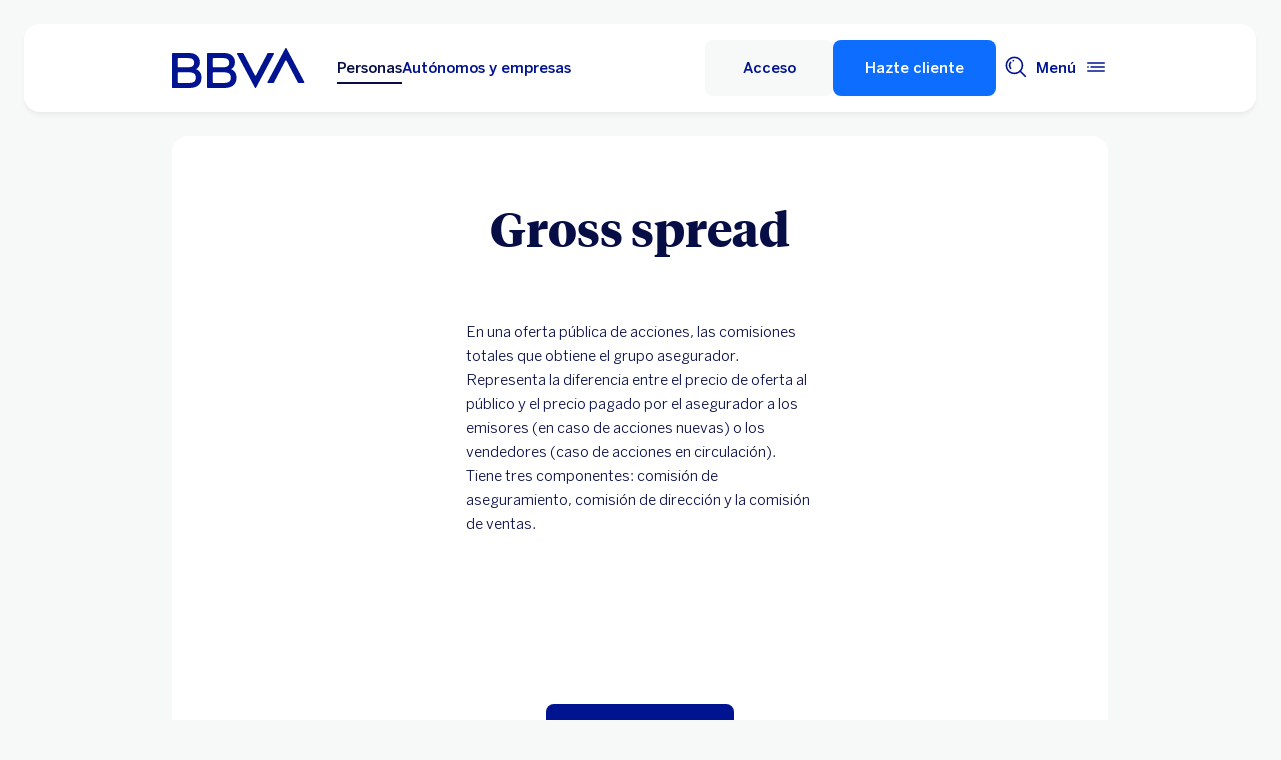

--- FILE ---
content_type: text/html; charset=UTF-8
request_url: https://www.bbva.es/diccionario-economico/g/gross-spread.html
body_size: 26356
content:
<!DOCTYPE html>


    <html lang="es-ES" data-lang-multilanguage="true" data-toggle="false">
    


<head>

    
    
    
    

    
    
    

    

    

    


    
    

    
        <link rel="preconnect" href="https://tags.tiqcdn.com/"/>
    
        <link rel="preconnect" href="https://dpm.demdex.net/"/>
    
        <link rel="preconnect" href="https://bbva.tt.omtrdc.net/"/>
    
        <link rel="preconnect" href="https://smetrics.bbva.es/"/>
    
    


    
    <meta http-equiv="content-type" content="text/html; charset=UTF-8"/>
<meta http-equiv="X-UA-Compatible" content="IE=edge"/>

    <meta name="viewport" content="width=device-width, initial-scale=1.0"/>
<meta name="lang" content="es-ES"/>
<meta name="resource-type" content="document"/>
<meta name="global" content="distribution"/>
<meta name="robots" content="index, follow"/>
<meta name="author" content="BBVA"/>
<meta name="description" lang="es-ES" content="Conoce el significado de gross spread así como otros términos financieros en el práctico diccionario económico de BBVA."/>
<meta scheme="W3CDTF" name="date" content="November 25, 2025 12:00:00 +0000"/>
<meta scheme="W3CDTF" name="DC.date" content="November 25, 2025 12:00:00 +0000"/>
<meta name="DC.date.issue" content="November 25, 2025 12:00:00 +0000"/>
<meta name="last-modified" content="November 25, 2025 12:00:00 +0000"/>
<meta name="pageDate" content="November 25, 2025 12:00:00 +0000"/>
<meta name="DC.date" content="November 25, 2025 12:00:00 +0000"/>
<meta name="pageRender" content="November 25, 2025 12:00:00 +0000"/>
<meta itemprop="datePublished" content="November 25, 2025 12:00:00 +0000"/>
<meta scheme="RFC1766" name="DC.language" content="es-ES"/>
<meta name="DC.title" lang="es-ES" content="BBVA ESPAÑA"/>
<meta name="twitter:title" content="Gross spread"/>
<meta name="twitter:description" content="Conoce el significado de gross spread así como otros términos financieros en el práctico diccionario económico de BBVA."/>
<meta name="twitter:card" content="summary"/>
<meta property="og:title" content="Gross spread"/>
<meta property="og:description" content="Conoce el significado de gross spread así como otros términos financieros en el práctico diccionario económico de BBVA."/>
<meta property="og:type" content="website"/>
<meta property="og:url" content="https://www.bbva.es/diccionario-economico/g/gross-spread.html"/>
<meta property="fb:pages" content="12356789"/>
<meta name="cookiesgdpr" content="/personas.cookiesgdpr.html"/>
<meta name="search_segment" content="general"/>
<meta name="search_template" content="glosario"/>
<meta name="release_version" content="6.28.1.2025_1120_1210503_0007037428"/>



    
        

    
    
    
    
    


        


    
        
    <script type="text/javascript">
        window.digitalData = {"application":{"application":{"name":"","type":""},"customFields":"","earnings":"","errorType":"","expenses":"","fulfillmentModel":"","globalApplication":"","interactionLevel":"","isQualifiedVisits":"","offer":"","operationNumber":"","process":"","programTypeHired":"","state":"","step":"","transactionID":"","typology":""},"internalCampaign":{"attributes":[],"event":{"eventInfo":{"eventName":"","siteActionName":""}}},"optimization":{"attributes":[],"event":[]},"page":{"pageActivity":{"audio":{"nameOfPodcastDisplayed":""},"link":{"aux1":"","aux2":"","aux3":"","ext":"","name":"","url":""},"loginType":"","search":{"onSiteSearchEnterTerm":"","onSiteSearchResults":"","onSiteSearchTerm":""},"video":{"nameOfVideoDisplayed":""}},"pageInfo":{"area":"publica","businessUnit":"BBVA ES","channel":"online","errorPage":"","geoRegion":"","language":"ES","level1":"diccionario economico","level10":"","level2":"gross spread","level3":"","level4":"","level5":"","level6":"","level7":"","level8":"","level9":"","pageIntent":"informacion","pageName":"dynamicViewportChange:publica:general:diccionario economico:gross spread","pageSegment":"general","projectName":"","server":"","siteAppName":"BBVA ES","sysEnv":"dynamicViewportChange","version":"1.1.0"}},"pageInstanceID":"pro","products":{"attributes":[],"productPortfolio":[]},"user":{"age":"","civilStatus":"","country":"","device":{"root":"","mobile":"","userAgent":""},"educationLevel":"","gender":"","jobType":"","profileID":"","prospectID":"","segment":{"profile":"","global":""},"state":"","userID":"","userState":"no logado"},"versionDL":"20190718_4.0"};

        window.digitalData.user.device.mobile = (function(a) { if (/(android|bb\d+|meego).+mobile|avantgo|bada\/|blackberry|blazer|compal|elaine|fennec|hiptop|iemobile|ip(hone|od)|iris|kindle|lge |maemo|midp|mmp|mobile.+firefox|netfront|opera m(ob|in)i|palm( os)?|phone|p(ixi|re)\/|plucker|pocket|psp|series(4|6)0|symbian|treo|up\.(browser|link)|vodafone|wap|windows ce|xda|xiino/i.test(a) || /1207|6310|6590|3gso|4thp|50[1-6]i|770s|802s|a wa|abac|ac(er|oo|s\-)|ai(ko|rn)|al(av|ca|co)|amoi|an(ex|ny|yw)|aptu|ar(ch|go)|as(te|us)|attw|au(di|\-m|r |s )|avan|be(ck|ll|nq)|bi(lb|rd)|bl(ac|az)|br(e|v)w|bumb|bw\-(n|u)|c55\/|capi|ccwa|cdm\-|cell|chtm|cldc|cmd\-|co(mp|nd)|craw|da(it|ll|ng)|dbte|dc\-s|devi|dica|dmob|do(c|p)o|ds(12|\-d)|el(49|ai)|em(l2|ul)|er(ic|k0)|esl8|ez([4-7]0|os|wa|ze)|fetc|fly(\-|_)|g1 u|g560|gene|gf\-5|g\-mo|go(\.w|od)|gr(ad|un)|haie|hcit|hd\-(m|p|t)|hei\-|hi(pt|ta)|hp( i|ip)|hs\-c|ht(c(\-| |_|a|g|p|s|t)|tp)|hu(aw|tc)|i\-(20|go|ma)|i230|iac( |\-|\/)|ibro|idea|ig01|ikom|im1k|inno|ipaq|iris|ja(t|v)a|jbro|jemu|jigs|kddi|keji|kgt( |\/)|klon|kpt |kwc\-|kyo(c|k)|le(no|xi)|lg( g|\/(k|l|u)|50|54|\-[a-w])|libw|lynx|m1\-w|m3ga|m50\/|ma(te|ui|xo)|mc(01|21|ca)|m\-cr|me(rc|ri)|mi(o8|oa|ts)|mmef|mo(01|02|bi|de|do|t(\-| |o|v)|zz)|mt(50|p1|v )|mwbp|mywa|n10[0-2]|n20[2-3]|n30(0|2)|n50(0|2|5)|n7(0(0|1)|10)|ne((c|m)\-|on|tf|wf|wg|wt)|nok(6|i)|nzph|o2im|op(ti|wv)|oran|owg1|p800|pan(a|d|t)|pdxg|pg(13|\-([1-8]|c))|phil|pire|pl(ay|uc)|pn\-2|po(ck|rt|se)|prox|psio|pt\-g|qa\-a|qc(07|12|21|32|60|\-[2-7]|i\-)|qtek|r380|r600|raks|rim9|ro(ve|zo)|s55\/|sa(ge|ma|mm|ms|ny|va)|sc(01|h\-|oo|p\-)|sdk\/|se(c(\-|0|1)|47|mc|nd|ri)|sgh\-|shar|sie(\-|m)|sk\-0|sl(45|id)|sm(al|ar|b3|it|t5)|so(ft|ny)|sp(01|h\-|v\-|v )|sy(01|mb)|t2(18|50)|t6(00|10|18)|ta(gt|lk)|tcl\-|tdg\-|tel(i|m)|tim\-|t\-mo|to(pl|sh)|ts(70|m\-|m3|m5)|tx\-9|up(\.b|g1|si)|utst|v400|v750|veri|vi(rg|te)|vk(40|5[0-3]|\-v)|vm40|voda|vulc|vx(52|53|60|61|70|80|81|83|85|98)|w3c(\-| )|webc|whit|wi(g|nc|nw)|wmlb|wonu|x700|yas\-|your|zeto|zte\-/i.test(a.substr(0, 4))) return 'si';return 'no';})(navigator.userAgent || navigator.vendor || window.opera);
        window.digitalData.user.device.userAgent = window.navigator.userAgent;
        window.digitalData.page.pageInfo.server =  window.location.host;
    </script>

    


    


    
    
    
    
    

    
    
    
    

    <!-- This file can be overwritten in any page to add specific data in the header.-->
    
<script type="text/javascript">var lazycss = lazycss ? lazycss : [];</script>
<script type="text/javascript">var lazycsskeys = lazycsskeys ? lazycsskeys : [];</script>


    
<link rel="stylesheet" href="/apps/bbva/pwebsnew/components/clientlibs/bbvanew.critical/small.lc-20251120-210633-lc.min.ACSHASHdb5a19371f4093311e6ff08acddfeef0.css" type="text/css">



    
<link rel="stylesheet" href="/apps/bbva/pwebsnew/components/clientlibs/bbvanew.critical/large.lc-20251120-210633-lc.min.ACSHASH99c21eeefd546b390c4dd2f4944fc84c.css" type="text/css" media="all and (min-width: 600px)">



    
<link rel="stylesheet" href="/apps/bbva/pwebsnew/components/clientlibs/bbvanew.common.lc-20251120-210633-lc.min.ACSHASH1b492c229c4b5c1e83ae41100d87cd59.css" media="print" onload="this.media='all'">



    
<script type='text/javascript' class='lazyCSS'>if(!lazycss){lazycss=[];} if(!lazycsskeys){lazycsskeys=[];} var lazycsskey="/apps/bbva/pwebsnew/components/clientlibs/bbvanew.iconfonts.lc-20251120-210633-lc.min.css"; if(lazycsskeys.indexOf(lazycsskey)===-1){ lazycsskeys.push(lazycsskey); lazycss.push({ rel:"stylesheet", href:lazycsskey, type:"text/css", media:"print", onload:"this.media='all'" });}</script>



    
<link rel="stylesheet" href="/apps/bbva/pwebsnew/components/clientlibs/bbvanew.lightbox/small.lc-20251120-210633-lc.min.ACSHASH56186352be9ff665e9f372c5fa96a8dc.css" media="print" onload="this.media='all'">



    
<script type='text/javascript' class='lazyCSS'>if(!lazycss){lazycss=[];} if(!lazycsskeys){lazycsskeys=[];} var lazycsskey="/apps/bbva/pwebsnew/components/clientlibs/bbvanew.lightbox/large.lc-20251120-210633-lc.min.css"; if(lazycsskeys.indexOf(lazycsskey)===-1){ lazycsskeys.push(lazycsskey); lazycss.push({ rel:"stylesheet", href:lazycsskey, type:"text/css", media:"print", onload:"this.media='all'" });}</script>



    
<script type='text/javascript' class='lazyCSS'>if(!lazycss){lazycss=[];} if(!lazycsskeys){lazycsskeys=[];} var lazycsskey="/apps/bbva/pwebsnew/components/clientlibs/bbvanew.radiobutton.lc-20251120-210633-lc.min.css"; if(lazycsskeys.indexOf(lazycsskey)===-1){ lazycsskeys.push(lazycsskey); lazycss.push({ rel:"stylesheet", href:lazycsskey, type:"text/css", media:"print", onload:"this.media='all'" });}</script>



    
<script type='text/javascript' class='lazyCSS'>if(!lazycss){lazycss=[];} if(!lazycsskeys){lazycsskeys=[];} var lazycsskey="/apps/bbva/pwebsnew/components/clientlibs/bbvanew.sectionTitle.lc-20251120-210633-lc.min.css"; if(lazycsskeys.indexOf(lazycsskey)===-1){ lazycsskeys.push(lazycsskey); lazycss.push({ rel:"stylesheet", href:lazycsskey, type:"text/css", media:"print", onload:"this.media='all'" });}</script>



    
<link rel="stylesheet" href="/apps/bbva/pwebsnew/components/clientlibs/bbvanew.videoLink/small.lc-20251120-210633-lc.min.ACSHASH9c0a33462c4d22ab052ccca97aa87a5e.css" media="print" onload="this.media='all'">



    
<script type='text/javascript' class='lazyCSS'>if(!lazycss){lazycss=[];} if(!lazycsskeys){lazycsskeys=[];} var lazycsskey="/apps/bbva/pwebsnew/components/clientlibs/bbvanew.videoLink/large.lc-20251120-210633-lc.min.css"; if(lazycsskeys.indexOf(lazycsskey)===-1){ lazycsskeys.push(lazycsskey); lazycss.push({ rel:"stylesheet", href:lazycsskey, type:"text/css", media:"print", onload:"this.media='all'" });}</script>



    
<script type='text/javascript' class='lazyCSS'>if(!lazycss){lazycss=[];} if(!lazycsskeys){lazycsskeys=[];} var lazycsskey="/apps/bbva/pwebsnew/components/clientlibs/bbvanew.iframe.lc-20251120-210633-lc.min.css"; if(lazycsskeys.indexOf(lazycsskey)===-1){ lazycsskeys.push(lazycsskey); lazycss.push({ rel:"stylesheet", href:lazycsskey, type:"text/css", media:"print", onload:"this.media='all'" });}</script>







<link rel="icon" type="image/png" sizes="48x48" href="/content/dam/library/favicons/favicon-48x48.png"/>
<link rel="apple-touch-icon" href="/content/dam/library/favicons/apple-touch-icon.png"/>
<link rel="icon" type="image/png" sizes="32x32" href="/content/dam/library/favicons/favicon-32x32.png"/>
<link rel="icon" type="image/png" sizes="192x192" href="/content/dam/library/favicons/android-chrome-192x192.png"/>
<link rel="icon" type="image/png" sizes="16x16" href="/content/dam/library/favicons/favicon-16x16.png"/>
<link rel="mask-icon" href="/content/dam/library/favicons/safari-pinned-tab.svg" color="#1464a5"/>
<link rel="shortcut icon" href="/content/dam/library/favicons/favicon.ico"/>
<meta name="msapplication-TileColor" content="#ffffff"/>
<meta name="msapplication-TileImage" content="/content/dam/library/favicons/mstile-144x144.png"/>
<meta name="msapplication-config" content="/apps/settings/wcm/designs/bbva/img/favicons/v1/browserconfig.xml"/>
<meta name="theme-color" content="#ffffff"/>



    <link rel="manifest" href="/content/dam/public-web/bbvaes/configuration/manifest/manifest.json"/>
    
    
        <link rel="canonical" href="https://www.bbva.es/diccionario-economico/g/gross-spread.html"/>
    




    
    
    
    
    
    
<script src="/etc.clientlibs/clientlibs/granite/jquery.min.ACSHASH3e24d4d067ac58228b5004abb50344ef.js"></script>
<script src="/etc.clientlibs/clientlibs/granite/utils.min.ACSHASH3b86602c4e1e0b41d9673f674a75cd4b.js"></script>



    
    <script type="text/javascript">
        window.analyticsLanguage = 'es';
    </script>
    
        
        <title>Gross spread | BBVA</title>

        
        

        
        


        <script type="text/javascript">
            // define a readonly the BE editor mode state.
            window.AEMeditorMode = false;


        </script>

        
        <style>
@media (max-width: 600px) {
.cookiesgdpr__sticky > .alert__wrapper {
max-width:100%!important;
}
.cookiesgdpr__btns__wrapper .cookiesgdpr__acceptbtn, .cookiesgdpr__rejectbtn, .cookiesgdpr__configbtn {
width:100%;
text-align:center!important;
}
}
</style>
<script>
    if(!(/(android|bb\d+|meego).+mobile|avantgo|bada\/|blackberry|blazer|compal|elaine|fennec|hiptop|iemobile|ip(hone|od)|ipad|iris|kindle|Android|Silk|lge |maemo|midp|mmp|netfront|opera m(ob|in)i|palm( os)?|phone|p(ixi|re)\/|plucker|pocket|psp|series(4|6)0|symbian|treo|up\.(browser|link)|vodafone|wap|windows (ce|phone)|xda|xiino/i.test(navigator.userAgent) || /1207|6310|6590|3gso|4thp|50[1-6]i|770s|802s|a wa|abac|ac(er|oo|s-)|ai(ko|rn)|al(av|ca|co)|amoi|an(ex|ny|yw)|aptu|ar(ch|go)|as(te|us)|attw|au(di|-m|r |s )|avan|be(ck|ll|nq)|bi(lb|rd)|bl(ac|az)|br(e|v)w|bumb|bw-(n|u)|c55\/|capi|ccwa|cdm-|cell|chtm|cldc|cmd-|co(mp|nd)|craw|da(it|ll|ng)|dbte|dc-s|devi|dica|dmob|do(c|p)o|ds(12|-d)|el(49|ai)|em(l2|ul)|er(ic|k0)|esl8|ez([4-7]0|os|wa|ze)|fetc|fly(-|_)|g1 u|g560|gene|gf-5|g-mo|go(\.w|od)|gr(ad|un)|haie|hcit|hd-(m|p|t)|hei-|hi(pt|ta)|hp( i|ip)|hs-c|ht(c(-| |_|a|g|p|s|t)|tp)|hu(aw|tc)|i-(20|go|ma)|i230|iac( |-|\/)|ibro|idea|ig01|ikom|im1k|inno|ipaq|iris|ja(t|v)a|jbro|jemu|jigs|kddi|keji|kgt( |\/)|klon|kpt |kwc-|kyo(c|k)|le(no|xi)|lg( g|\/(k|l|u)|50|54|-[a-w])|libw|lynx|m1-w|m3ga|m50\/|ma(te|ui|xo)|mc(01|21|ca)|m-cr|me(rc|ri)|mi(o8|oa|ts)|mmef|mo(01|02|bi|de|do|t(-| |o|v)|zz)|mt(50|p1|v )|mwbp|mywa|n10[0-2]|n20[2-3]|n30(0|2)|n50(0|2|5)|n7(0(0|1)|10)|ne((c|m)-|on|tf|wf|wg|wt)|nok(6|i)|nzph|o2im|op(ti|wv)|oran|owg1|p800|pan(a|d|t)|pdxg|pg(13|-([1-8]|c))|phil|pire|pl(ay|uc)|pn-2|po(ck|rt|se)|prox|psio|pt-g|qa-a|qc(07|12|21|32|60|-[2-7]|i-)|qtek|r380|r600|raks|rim9|ro(ve|zo)|s55\/|sa(ge|ma|mm|ms|ny|va)|sc(01|h-|oo|p-)|sdk\/|se(c(-|0|1)|47|mc|nd|ri)|sgh-|shar|sie(-|m)|sk-0|sl(45|id)|sm(al|ar|b3|it|t5)|so(ft|ny)|sp(01|h-|v-|v )|sy(01|mb)|t2(18|50)|t6(00|10|18)|ta(gt|lk)|tcl-|tdg-|tel(i|m)|tim-|t-mo|to(pl|sh)|ts(70|m-|m3|m5)|tx-9|up(\.b|g1|si)|utst|v400|v750|veri|vi(rg|te)|vk(40|5[0-3]|-v)|vm40|voda|vulc|vx(52|53|60|61|70|80|81|83|85|98)|w3c(-| )|webc|whit|wi(g |nc|nw)|wmlb|wonu|x700|yas-|your|zeto|zte-/i.test(navigator.userAgent.substr(0, 4)) || /(iPad)/.test(navigator.userAgent) || ("MacIntel" === navigator.platform && 1 < navigator.maxTouchPoints))){
        function changeParamsLogin(){
            var target = document.querySelector('[data-component=access]');
            var jsonParams = JSON.parse(target.getAttribute('data-component-params'));
            jsonParams.tablet = jsonParams.desktop;
            target.setAttribute('data-component-params', JSON.stringify(jsonParams));
        }
        function rewriteLoginParameters(){
            (document.querySelector('[data-component=access]')) ? changeParamsLogin() : setTimeout(function(){rewriteLoginParameters()}, 40);
        }
        rewriteLoginParameters();
    }
</script>

<script>
    const dateNowNI = new Date();
    dateNowNI.setTime(dateNowNI.getTime() + (364 * 24 * 60 * 60 * 1000));
    if (document.cookie.match(/^(.*;)?\s*wcp_ni\s*=\s*[^;]+(.*)?$/) === null) {
        document.cookie = "wcp_ni=true;path=/;domain=www.bbva.es;expires="+dateNowNI.toUTCString()+";";
        document.cookie = "wcp_ni=true;path=/;domain=qa.grupobbva.com;expires="+dateNowNI.toUTCString()+";";
    }
</script>

<script src="//tags.tiqcdn.com/utag/bbva/es-main-aem/prod/utag.sync.js"></script>
<script src="/pub/snape/dist/utils.js"></script>
<script src="/pub/snape/dist/APIevents.js"></script>
<script src="/pub/snape/dist/contract.js"></script>
<script src="/content/dam/public-web/bbvaes/local-tools/tealeaf/contact-id/contactid.min.js"></script>
        

        
        
            
                <link rel="alternate" href="https://www.bbva.es/ca/diccionario-economico/g/gross-spread.html" hreflang="ca-ES"/>
            
                <link rel="alternate" href="https://www.bbva.es/en/diccionario-economico/g/gross-spread.html" hreflang="en-ES"/>
            
                <link rel="alternate" href="https://www.bbva.es/gl/diccionario-economico/g/gross-spread.html" hreflang="gl-ES"/>
            
                <link rel="alternate" href="https://www.bbva.es/eu/diccionario-economico/g/gross-spread.html" hreflang="eu-ES"/>
            
            
                <link rel="alternate" href="https://www.bbva.es/diccionario-economico/g/gross-spread.html" hreflang="es-ES"/>
            
        
        
    
    
    
</head>
    <body class=" background-primary" itemscope itemtype="http://schema.org/WebPage">
	
	
    <div class="general-wrapper">
		
    	


    
<link rel="stylesheet" href="/apps/bbva/pwebsnew/components/clientlibs/bbvanew.header/small.lc-20251120-210633-lc.min.ACSHASH2056016d7f188e214dabab1985e03d39.css" type="text/css">



    
<link rel="stylesheet" href="/apps/bbva/pwebsnew/components/clientlibs/bbvanew.header/large.lc-20251120-210633-lc.min.ACSHASH6bfd3506dbb06a42dde014dd1b05a9cf.css" type="text/css" media="all and (min-width: 600px)">



<header class="header__base wrapper" data-component="tabulation">
    


















<div class="alert--full alert--yellow" data-component="browseralert" data-component-params='{"browserSupport": {&#34;partial&#34;:[],&#34;any&#34;:[]}, "noSupportFallbackPage" : &#34;/general/navegador-no-soportado.html&#34;}'>
</div>






<div data-component="cookiesgdpr" class="cookiesgdpr" data-component-params='{"cookieVersion": "5", "nonBlocking": false}'></div>











<div>


    
<link rel="stylesheet" href="/apps/bbva/pwebsnew/components/clientlibs/bbvanew.alert/small.lc-20251120-210633-lc.min.ACSHASH8ab8cc87d795b21c0ba5c1be14a69e91.css" type="text/css">



    
<link rel="stylesheet" href="/apps/bbva/pwebsnew/components/clientlibs/bbvanew.alert/large.lc-20251120-210633-lc.min.ACSHASH96bed0475f046af25e83de24bbbcd994.css" type="text/css" media="all and (min-width: 600px)">



    
<link rel="stylesheet" href="/apps/bbva/pwebsnew/components/clientlibs/bbvanew.stickyalert.lc-20251120-210633-lc.min.ACSHASHfb530ee037fdcd8ed6c4fab34cac28e9.css" type="text/css">






</div>


<div class="header__container">






    


    
        
        <div data-dl-component data-dl-component-name="header-xf" data-dl-component-type="bbva/pwebsnew/components/par/uneditable/experiencefragmentheader" id="header-xf">
             
             








    

<meta http-equiv="content-type" content="text/html; charset=UTF-8"/>





    


    
    
        
    
    



    <div class="xf-header">
        
        <div class="xfmodal__header">

    
<link rel="stylesheet" href="/apps/bbva/pwebsnew/components/clientlibs/bbvanew.header/small.lc-20251120-210633-lc.min.ACSHASH2056016d7f188e214dabab1985e03d39.css" type="text/css">



    
<link rel="stylesheet" href="/apps/bbva/pwebsnew/components/clientlibs/bbvanew.header/large.lc-20251120-210633-lc.min.ACSHASH6bfd3506dbb06a42dde014dd1b05a9cf.css" type="text/css" media="all and (min-width: 600px)">



    
<link rel="stylesheet" href="/apps/bbva/pwebsnew/components/clientlibs/bbvanew.animations.lc-20251120-210633-lc.min.ACSHASHe809f188d42fefe6db312acb95d817d8.css" type="text/css"><link rel="stylesheet" href="/apps/bbva/pwebsnew/components/clientlibs/bbvanew.skip2content.lc-20251120-210633-lc.min.ACSHASHb165542664e812992c382f0febe521b2.css" type="text/css">




<a class="skip2content invisible" tab-index="0" href="#main" aria-label="Ir al contenido principal">
    Ir al contenido principal
</a>

<nav class="header__container" aria-label="Principal" data-component="header" data-dl-component data-dl-component-name="header" data-dl-component-type="bbva/pwebsnew/components/par/header" id="header-personas-experience-fragment-master-jcr-content-header">
    <div class="header__main container-header">
        <div class="header__wrapper">
            <div class="header__logo" data-component="svgLogoFix">
                
                <a itemscope="url" class="header__logo__link " target="_self" data-lightbox-shorts="false" aria-label="BBVA para Personas" title="Principal" href="/personas.html">
                    
                        
    
        


    
     <img src="/content/dam/library/logos/logo-bbva.svg" srcset="/content/dam/library/logos/logo-bbva.svg" sizes="(min-width: 900px) 20vw, 50vw" itemprop="logo" class="header__image " alt="Principal" loading="eager" role="img" aria-hidden="true"/>

    

                    
                </a>
            </div>
            <div class="header__mainnavigation" itemscope itemtype="https://schema.org/SiteNavigationElement">
                
                    
    
    
    
    
    
<link rel="stylesheet" href="/apps/bbva/pwebsnew/components/clientlibs/bbvanew.mainNavigation/small.lc-20251120-210633-lc.min.ACSHASH4a59543a5588e64b7edaf2b6c90d01e9.css" type="text/css">


    
    
<link rel="stylesheet" href="/apps/bbva/pwebsnew/components/clientlibs/bbvanew.mainNavigation/large.lc-20251120-210633-lc.min.ACSHASH268d83a6622015630450af79efa139f5.css" type="text/css" media="all and (min-width: 600px)">


    

    <nav class="mainnavigation__base">
        <ul class="mainnavigation__list">
            <li itemprop="name" class="mainnavigation__item mainnavigation__item--active">
                <a itemprop="url" aria-label="Personas Opción seleccionada" target="_self" class="mainnavigation__link" href="/personas.html">Personas</a>
            </li>
        
            <li itemprop="name" class="mainnavigation__item">
                <a itemprop="url" aria-label="Autónomos y empresas " target="_self" class="mainnavigation__link" href="/empresas.html">Autónomos y empresas</a>
            </li>
        </ul>
    </nav>

                
            </div>
        </div>
        <nav class="header__actions" itemscope="" itemtype="https://schema.org/SiteNavigationElement">
            <ul class="header__actions__ulist">
                
                
                
                
                    
                    <li itemprop="name" class="header__actions__list header__actions--tablet-left">
                        

    
<link rel="stylesheet" href="/apps/bbva/pwebsnew/components/clientlibs/bbvanew.access/small.lc-20251120-210633-lc.min.ACSHASHb07fb1cc678287dcbe7457305ad87c77.css" type="text/css">



    
<link rel="stylesheet" href="/apps/bbva/pwebsnew/components/clientlibs/bbvanew.access/large.lc-20251120-210633-lc.min.ACSHASHfa073a617c81739fc78b374d61649474.css" type="text/css">



<div data-component="access" data-component-params='{
            "desktop" : {
                "mode" : "jsEvent",
                "value" : "let urlP=&#39;/nimbus/signin.html&#39;;switch(document.domain){case&#39;www.bbva.es&#39;:urlP=&#39;/nimbus/signin.html&#39;;break;case&#39;qa.grupobbva.com&#39;:case&#39;ei.bbva.es&#39;:case&#39;au.bbva.es&#39;:urlP=&#39;/nimbus/release/signin.html&#39;;break;default:urlP=&#39;/nimbus/signin.html&#39;}window.location.href=urlP;",
                "height" : "",
                "target" : "",
                "title": "Acceso",
                "enableAnalytics": false
            },
            "tablet" : {
                "mode" : "url",
                "value" : "https://movil.bbva.es/apps/woody/index.html#/global-position",
                "height": "",
                "target": "_blank",
                "title": "Acceso",
                "enableAnalytics": false
            },
            "mobile" : {
                "mode" : "url",
                "value" : "https://movil.bbva.es/apps/woody/index.html#/global-position",
                "height": "",
                "target": "_blank",
                "title": "Acceso",
                "enableAnalytics": false
            }}'>
    <div class="header__access__wrapper--desktop background-primary-alternative">
        <a class="header__access header__actions__item__link header__actions--menu btn__base header__access__desktop btn__ghost" accesskey="a" itemprop="url" aria-label="Acceso" href="javascript:void(0)" aria-expanded="false">
            <span class="header__actions__item__link__text header__actions__item__link__text__btn header__access__text--desktop">Acceso</span>
            <span class="header__actions__item__link__text header__actions__item__link__text__btn header__access__text--tablet">Acceso</span>
            <span class="header__actions__item__link__text header__actions__item__link__text__btn header__access__text--mobile">Acceso</span>
        </a>   
    </div>
    <a class="header__actions__item__link header__actions--menu header__access header__access__mobile-tablet" accesskey="a" itemprop="url" aria-label="Acceso" href="javascript:void(0)" aria-expanded="false">
        <div class="header__icon--container">
            <svg class="header__icon" width="24" height="24" viewBox="0 0 24 24" xmlns="http://www.w3.org/2000/svg">
                <path d="M11.2 9.6001C8.99395 9.6001 7.19995 7.8061 7.19995 5.6001C7.19995 3.3941 8.99395 1.6001 11.2 1.6001C13.406 1.6001 15.2 3.3941 15.2 5.6001C15.2 7.8061 13.406 9.6001 11.2 9.6001ZM11.2 3.2001C9.87695 3.2001 8.79995 4.2771 8.79995 5.6001C8.79995 6.9231 9.87695 8.0001 11.2 8.0001C12.523 8.0001 13.6 6.9231 13.6 5.6001C13.6 4.2771 12.523 3.2001 11.2 3.2001ZM19.2 19.2001C19.2 14.7891 15.611 11.2001 11.2 11.2001C6.78895 11.2001 3.19995 14.7891 3.19995 19.2001V22.4001H6.39995V20.8001H4.79995V19.2001C4.79995 15.6711 7.67095 12.8001 11.2 12.8001C14.729 12.8001 17.6 15.6711 17.6 19.2001V20.8001H11.4V22.4001H19.2V19.2001ZM8.89995 20.7001C8.40295 20.7001 7.99995 21.1031 7.99995 21.6001C7.99995 22.0971 8.40295 22.5001 8.89995 22.5001C9.39695 22.5001 9.79995 22.0971 9.79995 21.6001C9.79995 21.1031 9.39695 20.7001 8.89995 20.7001Z"/>
            </svg>
        </div>
        <span class="header__actions__item__link__text header__actions__item__link__text__btn header__access__text--desktop">Acceso</span>
        <span class="header__actions__item__link__text header__actions__item__link__text__btn header__access__text--tablet">Acceso</span>
        <span class="header__actions__item__link__text header__actions__item__link__text__btn header__access__text--mobile">Acceso</span>
    </a>
</div>

                    </li>
                    
                    <li itemprop="name" class="header__actions__list header__actions--tablet-hidden header__actions--mobile-hidden">
                        
<a itemprop="url" class="header__createaccount btn__base btn__positive" title="Hazte cliente" href="/general/hazte-cliente/abrir-cuenta-bancaria-online.html">
    <span>Hazte cliente</span>
</a>

                    </li>
                
                
                <li class="header__actions__list header__actions--tablet-hidden">
                    
<div class="search__trigger" role="search">
    <a href="javascript:void(0);" aria-haspopup="true" aria-controls="access__container__content" aria-label="Buscador" aria-expanded="false" accesskey="s" class="header__actions__item__link search__trigger__btn" title="Buscador">
        <svg width="24" height="24" viewBox="0 0 24 24" xmlns="http://www.w3.org/2000/svg">
            <path class="bbvaicn" d="M9.3001 4.8001C9.7971 4.8001 10.2001 5.2031 10.2001 5.7001C10.2001 6.1971 9.7971 6.6001 9.3001 6.6001C8.8031 6.6001 8.4001 6.1971 8.4001 5.7001C8.4001 5.2031 8.8031 4.8001 9.3001 4.8001ZM7.5721 13.2281C6.8161 12.4721 6.4001 11.4681 6.4001 10.4001C6.4001 9.3321 6.8161 8.3271 7.5721 7.5721L6.4411 6.4411C5.3831 7.4991 4.8011 8.9051 4.8011 10.4011C4.8011 11.8971 5.3841 13.3031 6.4411 14.3611L7.5721 13.2301V13.2281ZM21.2341 22.3661L16.0281 17.1601C14.5011 18.4331 12.5391 19.2011 10.4001 19.2011C5.5481 19.2011 1.6001 15.2531 1.6001 10.4011C1.6001 5.5491 5.5481 1.6001 10.4001 1.6001C15.2521 1.6001 19.2001 5.5481 19.2001 10.4001C19.2001 12.5391 18.4331 14.5011 17.1591 16.0281L22.3651 21.2341L21.2341 22.3651V22.3661ZM17.6001 10.4001C17.6001 6.4301 14.3701 3.2001 10.4001 3.2001C6.4301 3.2001 3.2001 6.4301 3.2001 10.4001C3.2001 14.3701 6.4301 17.6001 10.4001 17.6001C14.3701 17.6001 17.6001 14.3701 17.6001 10.4001Z"/>
        </svg>
    </a>
</div>

                </li>
                
                
                
                <li class="header__actions__list header__actions--tablet-right">
                    

<a class="megamenu__trigger header__actions__item__link " href="javascript:void(0);" title="Desplegar menú" aria-expanded="false" aria-haspopup="true" aria-label="Menú principal" aria-controls="megamenu__aside" accesskey="m">
    <span class="megamenu__trigger megamenu__trigger__open header__actions--menu" aria-hidden="false">
        <span class="header__actions__item__link__text link__base--primary-alt">Menú</span>
        <div class="header__icon--container">
            <svg class="header__icon" width="24" height="24" viewBox="0 0 24 24" fill="none" xmlns="http://www.w3.org/2000/svg">
                <path d="M4.9001 12C4.9001 12.497 4.4971 12.9 4.0001 12.9C3.5031 12.9 3.1001 12.497 3.1001 12C3.1001 11.503 3.5031 11.1 4.0001 11.1C4.4971 11.1 4.9001 11.503 4.9001 12ZM20.8001 7.19995H3.2001V8.79995H20.8001V7.19995ZM20.8001 15.2H3.2001V16.8H20.8001V15.2ZM20.8001 11.2H6.5001V12.8H20.8001V11.2Z" fill="#001391"/>
            </svg>
        </div>
    </span>
    <span class="megamenu__trigger megamenu__trigger__close hidden header__actions--menu" aria-hidden="true">
        <span class="header__actions__item__link__text link__base--primary-alt">Cerrar</span>
        <i class="bbva-icon bbva-icon__2_022_close"></i>
    </span>
</a>

                </li>
            </ul>
        </nav>
    </div>
    <div class="search search--desktop wrapper">



    
<link rel="stylesheet" href="/apps/bbva/pwebsnew/components/clientlibs/bbvanew.searchbar/small.lc-20251120-210633-lc.min.ACSHASHa028f56ea4256244365ec7d521542ec0.css" type="text/css">



    
<link rel="stylesheet" href="/apps/bbva/pwebsnew/components/clientlibs/bbvanew.searchbar/large.lc-20251120-210633-lc.min.ACSHASHe13eeec2164ab03bf765299e493f7579.css" type="text/css" media="all and (min-width: 600px)">



<div class="search__base " itemscope id="header-personas-experience-fragment-master-jcr-content-header" data-component="search" data-component-params='{"open": false, "version" : 2, "idWeb" : "bbvaes"}' data-search-url="https://bbva-proxy-cloudsearch-sp.appspot.com/v2/cloudsearch/suggest" data-search-query="&lt;query>" aria-hidden="true">
    <div class="container-no-full-width">
        <link itemprop="url" href="https://www.bbva.es"/>
        <div class="search__bar">
            <form action="/personas/buscador.html" class="search__form background-primary-alternative" itemprop="potentialAction" itemscope itemtype="http://schema.org/SearchAction">
                <meta itemprop="target" content="/personas/buscador.html?_charset_=UTF-8&q={search}"/>
                <input type="hidden" value="UTF-8" name="_charset_"/>
                <div class="search__label" role="combobox" aria-expanded="false" aria-haspopup="listbox">
                    <label class="search__txt">Hacer búsqueda, Pulsa enter</label>
                    <input tabindex="1" aria-autocomplete="list" autocomplete="off" type="text" name="search" placeholder="Buscar aquí" class="search__input background-primary" aria-label="Hacer búsqueda, Pulsa enter" aria-activedescendant="" itemprop="query-input"/>
                    <button type="submit" tabindex="2" class="search__icon-btn" aria-label="Hacer búsqueda">
                        <i class="bbva-icon bbva-icon__3_001_search"></i>
                    </button>
                </div>
                <span class="search__instructional-text">Pulsa enter</span>
                <button class="search__close-btn" tabindex="3" aria-label="Cerrar formulario de búsqueda">
                    <span class="search__close-txt">Cerrar</span>
                    <i class="bbva-icon bbva-icon__2_022_close"></i>
                </button>
                <input type="submit" value="Search" class="hidden search__hiddeninput"/>
            </form>
            <div class="search__container">
                <div class="search__suggestions">
                    <span class="search__suggestions__title">Sugerencias</span>
                    <ul role="listbox" class="search__suggestions__container"></ul>
                </div>
            </div>
        </div>
    </div>
</div></div>
</nav>

</div>
        








    
<link rel="stylesheet" href="/apps/bbva/pwebsnew/components/clientlibs/bbvanew.megamenu/small.lc-20251120-210633-lc.min.ACSHASH05dddae7d78dc069f3da9b8b83f94427.css" media="print" onload="this.media='all'"><link rel="stylesheet" href="/apps/bbva/pwebsnew/components/clientlibs/bbvanew.megamenu/large.lc-20251120-210633-lc.min.ACSHASHe4f8ec6d4a2842f50312f137dbd3a337.css" media="print" onload="this.media='all'"><link rel="stylesheet" href="/apps/bbva/pwebsnew/components/clientlibs/bbvanew.swiper.lc-20251120-210633-lc.min.ACSHASH9c6947b78fe6a23a8059d309dd9af068.css" media="print" onload="this.media='all'"><link rel="stylesheet" href="/apps/bbva/pwebsnew/components/clientlibs/bbvanew.slider.lc-20251120-210633-lc.min.ACSHASHcc14381224a09b89d36363da446fd217.css" media="print" onload="this.media='all'"><link rel="stylesheet" href="/apps/bbva/pwebsnew/components/clientlibs/bbvanew.megamenucard/small.lc-20251120-210633-lc.min.ACSHASH6cce97a7b0bcd56fa7d77c61b865c7f9.css" media="print" onload="this.media='all'"><link rel="stylesheet" href="/apps/bbva/pwebsnew/components/clientlibs/bbvanew.megamenucard/large.lc-20251120-210633-lc.min.ACSHASH9de2744cc34fcb53481222d92561d468.css" media="print" onload="this.media='all'"><link rel="stylesheet" href="/apps/bbva/pwebsnew/components/clientlibs/bbvanew.accordion/small.lc-20251120-210633-lc.min.ACSHASH2090a251d42e1e8386b8cad8dff8f36f.css" media="print" onload="this.media='all'"><link rel="stylesheet" href="/apps/bbva/pwebsnew/components/clientlibs/bbvanew.accordion/large.lc-20251120-210633-lc.min.ACSHASH7c4192dab4e4f7e187c40784f0903ee6.css" media="print" onload="this.media='all'">



<!--googleoff: index-->
<aside class="animations__menu background-primary megamenu__container hidden" id="megamenu__aside" aria-hidden="true" data-component="megamenu" data-component-params='{
           "menuClosed": "Cerrar menú",
           "menuOpen": "Desplegar menú"
       }' itemscope itemtype="http://www.schema.org/SiteNavigationElement">
    <div class="megamenu__fixed">
        <div class="container-header">
            <div class="megamenu__navigation__container background-primary-alternative">
                <div class="megamenu__navigation accordion--mobile" itemscope itemtype="http://www.schema.org/SiteNavigationElement">
                    <div class="megamenu__flyout--nonmobile">
                        

<nav class="megamenu__flyout megamenu__flyout--langs" id="header-personas-experience-fragment-master-jcr-content">
    <div itemprop="name" class="megamenu__flyout__title">Productos</div>
    <a class="megamenu__navigation__home" href="/personas.html">
       <i aria-hidden="true" class="bbva-icon bbva-icon__3_002_home"></i>Inicio
    </a>
    <ul class="megamenu__flyout__list" itemscope itemtype="http://schema.org/ListItem" role="list">
        <li data-component="accordion" role="listitem" data-component-params='{&quot;route&quot;: false, &quot;viewport&quot;:[&quot;tablet&quot;, &quot;mobile&quot;]}' class="megamenu__navigation__list__item">
            <a data-accordion-toogle tabindex="-1" role="button" aria-expanded="false" class="megamenu__navigation__link megamenu__navigation__primary accordion__list__item__heading" data-menu-expand="cuentas" href="/personas/productos/cuentas.html">
                <span itemprop="name" class="megamenu__navigation__text">Cuentas</span>
                <i aria-hidden="true" class="accordion--icon bbva-icon bbva-icon__2_017_forward"></i>
            </a>
            
                
    <div class="megamenu__flyout__secondary accordion__list" data-menu-name="cuentas" aria-expanded="false" aria-hidden="true" data-accordion-content>
        <div class="accordion__list__content">
            <a itemprop="url" class="megamenu__navigation__link megamenu__flyout__category link__base" href="/personas/productos/cuentas.html">
                <span itemprop="name">Ver todas las cuentas</span>
            </a>
            <div class="accordion__list__content--haschildren">
                <a class="megamenu__navigation__highlight megamenu__flyout__subcategory link__base" href="/personas/productos/cuentas/cuenta-infantil-para-ninos.html">
                    <span class="megamenu__navigation__title" itemprop="name">Cuenta Online para menores</span>
                </a>
                
                
            </div>
            <ul class="megamenu__flyout__linkwithicon">
                <li>
                    <a itemprop="url" target="_self" class="megamenu__navigation__link megamenu__flyout__template link__base" href="/personas/productos/cuentas/domiciliar-nomina.html">
                        <span itemprop="item name">Domiciliar nómina</span>
                    </a>
                </li>
            
                <li>
                    <a itemprop="url" target="_self" class="megamenu__navigation__link megamenu__flyout__template link__base" href="/personas/productos/cambiar-de-banco.html">
                        <span itemprop="item name">Cambiar a BBVA</span>
                    </a>
                </li>
            </ul>
        </div>
    </div>

            
        </li>
        
    
        <li data-component="accordion" role="listitem" data-component-params='{&quot;route&quot;: false, &quot;viewport&quot;:[&quot;tablet&quot;, &quot;mobile&quot;]}' class="megamenu__navigation__list__item">
            <a data-accordion-toogle tabindex="-1" role="button" aria-expanded="false" class="megamenu__navigation__link megamenu__navigation__primary accordion__list__item__heading" data-menu-expand="tarjetas" href="/personas/productos/tarjetas.html">
                <span itemprop="name" class="megamenu__navigation__text">Tarjetas</span>
                <i aria-hidden="true" class="accordion--icon bbva-icon bbva-icon__2_017_forward"></i>
            </a>
            
                
    <div class="megamenu__flyout__secondary accordion__list" data-menu-name="tarjetas" aria-expanded="false" aria-hidden="true" data-accordion-content>
        <div class="accordion__list__content">
            <a itemprop="url" class="megamenu__navigation__link megamenu__flyout__category link__base" href="/personas/productos/tarjetas.html">
                <span itemprop="name">Ver todas las tarjetas</span>
            </a>
            <div class="accordion__list__content--haschildren">
                <a class="megamenu__navigation__highlight megamenu__flyout__subcategory link__base" href="/personas/productos/tarjetas/credito.html">
                    <span class="megamenu__navigation__title" itemprop="name">Tarjetas de crédito</span>
                </a>
                
                
            
                <a class="megamenu__navigation__highlight megamenu__flyout__subcategory link__base" href="/personas/productos/tarjetas/debito.html">
                    <span class="megamenu__navigation__title" itemprop="name">Tarjetas de débito</span>
                </a>
                
                
            
                <a class="megamenu__navigation__highlight megamenu__flyout__subcategory link__base" href="/personas/productos/tarjetas/prepago.html">
                    <span class="megamenu__navigation__title" itemprop="name">Tarjetas prepago</span>
                </a>
                
                
            </div>
            <ul class="megamenu__flyout__linkwithicon">
                <li>
                    <a itemprop="url" target="_self" class="megamenu__navigation__link megamenu__flyout__template link__base" href="/personas/productos/tarjetas/aconsejador.html">
                        <span itemprop="item name">Te ayudamos a elegir tu tarjeta</span>
                    </a>
                </li>
            </ul>
        </div>
    </div>

            
        </li>
        
    
        <li data-component="accordion" role="listitem" data-component-params='{&quot;route&quot;: false, &quot;viewport&quot;:[&quot;tablet&quot;, &quot;mobile&quot;]}' class="megamenu__navigation__list__item">
            <a data-accordion-toogle tabindex="-1" role="button" aria-expanded="false" class="megamenu__navigation__link megamenu__navigation__primary accordion__list__item__heading" data-menu-expand="hipotecas" href="/personas/productos/hipotecas.html">
                <span itemprop="name" class="megamenu__navigation__text">Hipotecas</span>
                <i aria-hidden="true" class="accordion--icon bbva-icon bbva-icon__2_017_forward"></i>
            </a>
            
                
    <div class="megamenu__flyout__secondary accordion__list" data-menu-name="hipotecas" aria-expanded="false" aria-hidden="true" data-accordion-content>
        <div class="accordion__list__content">
            <a itemprop="url" class="megamenu__navigation__link megamenu__flyout__category link__base" href="/personas/productos/hipotecas.html">
                <span itemprop="name">Ver todas las hipotecas</span>
            </a>
            <div class="accordion__list__content--haschildren">
                <a class="megamenu__navigation__highlight megamenu__flyout__subcategory link__base" href="/personas/productos/hipotecas/hipoteca-joven.html">
                    <span class="megamenu__navigation__title" itemprop="name">Hipoteca Joven</span>
                </a>
                
                
            
                <a class="megamenu__navigation__highlight megamenu__flyout__subcategory link__base" href="/personas/productos/hipotecas/subrogacion-hipotecas.html">
                    <span class="megamenu__navigation__title" itemprop="name">Trae tu hipoteca</span>
                </a>
                
                
            </div>
            <ul class="megamenu__flyout__linkwithicon">
                <li>
                    <a itemprop="url" target="_self" class="megamenu__navigation__link megamenu__flyout__template link__base" href="/personas/productos/hipotecas/simulador-hipotecas.html">
                        <span itemprop="item name">Simulador de hipotecas</span>
                    </a>
                </li>
            
                <li>
                    <a itemprop="url" target="_self" class="megamenu__navigation__link megamenu__flyout__template link__base" href="/personas/productos/hipotecas/simulador-subrogacion-hipotecas.html">
                        <span itemprop="item name">Simulador de subrogación</span>
                    </a>
                </li>
            
                <li>
                    <a itemprop="url" target="_self" class="megamenu__navigation__link megamenu__flyout__template link__base" href="/personas/productos/hipotecas/calculadora-euribor.html">
                        <span itemprop="item name">Simulador de revisión de hipoteca</span>
                    </a>
                </li>
            
                <li>
                    <a itemprop="url" target="_self" class="megamenu__navigation__link megamenu__flyout__template link__base" href="/personas/experiencias/tasacion-vivienda.html">
                        <span itemprop="item name">BBVA Valora</span>
                    </a>
                </li>
            </ul>
        </div>
    </div>

            
        </li>
        
    
        <li data-component="accordion" role="listitem" data-component-params='{&quot;route&quot;: false, &quot;viewport&quot;:[&quot;tablet&quot;, &quot;mobile&quot;]}' class="megamenu__navigation__list__item">
            <a data-accordion-toogle tabindex="-1" role="button" aria-expanded="false" class="megamenu__navigation__link megamenu__navigation__primary accordion__list__item__heading" data-menu-expand="prestamos" href="/personas/productos/prestamos.html">
                <span itemprop="name" class="megamenu__navigation__text">Préstamos</span>
                <i aria-hidden="true" class="accordion--icon bbva-icon bbva-icon__2_017_forward"></i>
            </a>
            
                
    <div class="megamenu__flyout__secondary accordion__list" data-menu-name="prestamos" aria-expanded="false" aria-hidden="true" data-accordion-content>
        <div class="accordion__list__content">
            <a itemprop="url" class="megamenu__navigation__link megamenu__flyout__category link__base" href="/personas/productos/prestamos.html">
                <span itemprop="name">Ver todos los préstamos</span>
            </a>
            <div class="accordion__list__content--haschildren">
                <a class="megamenu__navigation__highlight megamenu__flyout__subcategory link__base" href="/personas/productos/prestamos/prestamo-personal-online.html">
                    <span class="megamenu__navigation__title" itemprop="name">Préstamo Personal Online</span>
                </a>
                
                
            </div>
            <ul class="megamenu__flyout__linkwithicon">
                <li>
                    <a itemprop="url" target="_self" class="megamenu__navigation__link megamenu__flyout__template link__base" href="/personas/productos/prestamos/simulador-prestamos-personales.html">
                        <span itemprop="item name">Simulador de préstamos</span>
                    </a>
                </li>
            
                <li>
                    <a itemprop="url" target="_self" class="megamenu__navigation__link megamenu__flyout__template link__base" href="/personas/productos/prestamos/simulador-prestamos-coches.html">
                        <span itemprop="item name">Simulador de préstamo coche</span>
                    </a>
                </li>
            
                <li>
                    <a itemprop="url" target="_self" class="megamenu__navigation__link megamenu__flyout__template link__base" href="/personas/productos/prestamos/simulador-prestamos-comunidad-propietarios.html">
                        <span itemprop="item name">Simulador de préstamo comunidades propietarios</span>
                    </a>
                </li>
            </ul>
        </div>
    </div>

            
        </li>
        
    
        <li data-component="accordion" role="listitem" data-component-params='{&quot;route&quot;: false, &quot;viewport&quot;:[&quot;tablet&quot;, &quot;mobile&quot;]}' class="megamenu__navigation__list__item">
            <a data-accordion-toogle tabindex="-1" role="button" aria-expanded="false" class="megamenu__navigation__link megamenu__navigation__primary accordion__list__item__heading" data-menu-expand="seguros" href="/personas/productos/seguros.html">
                <span itemprop="name" class="megamenu__navigation__text">Seguros</span>
                <i aria-hidden="true" class="accordion--icon bbva-icon bbva-icon__2_017_forward"></i>
            </a>
            
                
    <div class="megamenu__flyout__secondary accordion__list" data-menu-name="seguros" aria-expanded="false" aria-hidden="true" data-accordion-content>
        <div class="accordion__list__content">
            <a itemprop="url" class="megamenu__navigation__link megamenu__flyout__category link__base" href="/personas/productos/seguros.html">
                <span itemprop="name">Ver todos los seguros</span>
            </a>
            <div class="accordion__list__content--haschildren">
                <a class="megamenu__navigation__highlight megamenu__flyout__subcategory link__base" href="/personas/productos/seguros/salud.html">
                    <span class="megamenu__navigation__title" itemprop="name">Seguros de salud</span>
                </a>
                
                
            
                <a class="megamenu__navigation__highlight megamenu__flyout__subcategory link__base" href="/personas/productos/seguros/seguro-de-coche.html">
                    <span class="megamenu__navigation__title" itemprop="name">Seguros de coche</span>
                </a>
                
                
            
                <a class="megamenu__navigation__highlight megamenu__flyout__subcategory link__base" href="/personas/productos/seguros/vida.html">
                    <span class="megamenu__navigation__title" itemprop="name">Seguros de vida</span>
                </a>
                
                
            
                <a class="megamenu__navigation__highlight megamenu__flyout__subcategory link__base" href="/personas/productos/seguros/hogar.html">
                    <span class="megamenu__navigation__title" itemprop="name">Seguros de hogar</span>
                </a>
                
                
            
                <a class="megamenu__navigation__highlight megamenu__flyout__subcategory link__base" href="/personas/productos/seguros/viajes.html">
                    <span class="megamenu__navigation__title" itemprop="name">Seguros de viaje</span>
                </a>
                
                
            
                <a class="megamenu__navigation__highlight megamenu__flyout__subcategory link__base" href="/personas/productos/seguros/motos-y-ciclomotores.html">
                    <span class="megamenu__navigation__title" itemprop="name">Seguro de Moto</span>
                </a>
                
                
            </div>
            <ul class="megamenu__flyout__linkwithicon">
                <li>
                    <a itemprop="url" target="_self" class="megamenu__navigation__link megamenu__flyout__template link__base" href="/personas/productos/seguros/plan-estar-seguro.html">
                        <span itemprop="item name">Agrupa tus seguros</span>
                    </a>
                </li>
            </ul>
        </div>
    </div>

            
        </li>
        
    
        <li data-component="accordion" role="listitem" data-component-params='{&quot;route&quot;: false, &quot;viewport&quot;:[&quot;tablet&quot;, &quot;mobile&quot;]}' class="megamenu__navigation__list__item">
            <a data-accordion-toogle tabindex="-1" role="button" aria-expanded="false" class="megamenu__navigation__link megamenu__navigation__primary accordion__list__item__heading" data-menu-expand="planes-de-pensiones" href="/personas/productos/planes-de-pensiones.html">
                <span itemprop="name" class="megamenu__navigation__text">Planes de pensiones</span>
                <i aria-hidden="true" class="accordion--icon bbva-icon bbva-icon__2_017_forward"></i>
            </a>
            
                
    <div class="megamenu__flyout__secondary accordion__list" data-menu-name="planes-de-pensiones" aria-expanded="false" aria-hidden="true" data-accordion-content>
        <div class="accordion__list__content">
            <a itemprop="url" class="megamenu__navigation__link megamenu__flyout__category link__base" href="/personas/productos/planes-de-pensiones.html">
                <span itemprop="name">Ver todos los planes de pensiones</span>
            </a>
            <div class="accordion__list__content--haschildren">
                <a class="megamenu__navigation__highlight megamenu__flyout__subcategory link__base" href="/personas/productos/planes-de-pensiones/epsv.html">
                    <span class="megamenu__navigation__title" itemprop="name">Planes Previsión País Vasco</span>
                </a>
                
                
            </div>
            <ul class="megamenu__flyout__linkwithicon">
                <li>
                    <a itemprop="url" target="_self" class="megamenu__navigation__link megamenu__flyout__template link__base" href="/personas/productos/planes-de-pensiones/buscador.html">
                        <span itemprop="item name">Buscador de planes de pensiones</span>
                    </a>
                </li>
            
                <li>
                    <a itemprop="url" target="_self" class="megamenu__navigation__link megamenu__flyout__template link__base" href="/personas/productos/planes-de-pensiones/simulador.html">
                        <span itemprop="item name">Simulador de planes de pensiones</span>
                    </a>
                </li>
            
                <li>
                    <a itemprop="url" target="_self" class="megamenu__navigation__link megamenu__flyout__template link__base" href="/personas/productos/planes-de-pensiones/calculadora-desgravacion-fiscal.html">
                        <span itemprop="item name">Calculadora de desgravación fiscal</span>
                    </a>
                </li>
            
                <li>
                    <a itemprop="url" target="_self" class="megamenu__navigation__link megamenu__flyout__template link__base" href="/personas/productos/planes-de-pensiones/deducciones-irpf.html">
                        <span itemprop="item name">Deducciones al IRPF</span>
                    </a>
                </li>
            
                <li>
                    <a itemprop="url" target="_self" class="megamenu__navigation__link megamenu__flyout__template link__base" href="/personas/productos/planes-de-pensiones/traspaso.html">
                        <span itemprop="item name">Traspasar plan de pensiones</span>
                    </a>
                </li>
            </ul>
        </div>
    </div>

            
        </li>
        
    
        
        <li class="megamenu__navigation__list__item">
            <a tabindex="0" class="megamenu__navigation__link accordion__list__item__heading" href="/personas/productos/fondos.html">
                <span itemprop="name" class="megamenu__navigation__text">Fondos de inversión</span>
            </a>
        </li>
    
        
        <li class="megamenu__navigation__list__item">
            <a tabindex="0" class="megamenu__navigation__link accordion__list__item__heading" href="/personas/productos/depositos.html">
                <span itemprop="name" class="megamenu__navigation__text">Depósitos</span>
            </a>
        </li>
    
        
        <li class="megamenu__navigation__list__item">
            <a tabindex="0" class="megamenu__navigation__link accordion__list__item__heading" href="/personas/productos/carteras.html">
                <span itemprop="name" class="megamenu__navigation__text">Carteras de inversión</span>
            </a>
        </li>
    
        
        <li class="megamenu__navigation__list__item">
            <a tabindex="0" class="megamenu__navigation__link accordion__list__item__heading" href="/personas/productos/seguros-ahorro.html">
                <span itemprop="name" class="megamenu__navigation__text">Seguros de ahorro</span>
            </a>
        </li>
    
        
        <li class="megamenu__navigation__list__item">
            <a tabindex="0" class="megamenu__navigation__link accordion__list__item__heading" href="/personas/productos/bolsa.html">
                <span itemprop="name" class="megamenu__navigation__text">Bolsa y mercados</span>
            </a>
        </li>
    
        
        <li class="megamenu__navigation__list__item">
            <a tabindex="0" class="megamenu__navigation__link accordion__list__item__heading" href="/personas/productos/criptoactivos.html">
                <span itemprop="name" class="megamenu__navigation__text">Criptoactivos</span>
            </a>
        </li>
    
        <li data-component="accordion" role="listitem" data-component-params='{&quot;route&quot;: false, &quot;viewport&quot;:[&quot;tablet&quot;, &quot;mobile&quot;]}' class="megamenu__navigation__list__item">
            <a data-accordion-toogle tabindex="-1" role="button" aria-expanded="false" class="megamenu__navigation__link megamenu__navigation__primary accordion__list__item__heading" data-menu-expand="espacio-energia" href="/personas/productos/espacio-energia.html">
                <span itemprop="name" class="megamenu__navigation__text">Espacio energía</span>
                <i aria-hidden="true" class="accordion--icon bbva-icon bbva-icon__2_017_forward"></i>
            </a>
            
                
    <div class="megamenu__flyout__secondary accordion__list" data-menu-name="espacio-energia" aria-expanded="false" aria-hidden="true" data-accordion-content>
        <div class="accordion__list__content">
            <a itemprop="url" class="megamenu__navigation__link megamenu__flyout__category link__base" href="/personas/productos/espacio-energia.html">
                <span itemprop="name">Ver todas las soluciones</span>
            </a>
            <div class="accordion__list__content--haschildren">
                <a class="megamenu__navigation__highlight megamenu__flyout__subcategory link__base" href="/personas/productos/espacio-energia/ahorro-energetico.html">
                    <span class="megamenu__navigation__title" itemprop="name">Ahorro energético</span>
                </a>
                
                
            
                <a class="megamenu__navigation__highlight megamenu__flyout__subcategory link__base" href="/personas/productos/espacio-energia/vehiculos.html">
                    <span class="megamenu__navigation__title" itemprop="name">Vehículos</span>
                </a>
                
                
            
                <a class="megamenu__navigation__highlight megamenu__flyout__subcategory link__base" href="/personas/productos/espacio-energia/comunidades-de-propietarios.html">
                    <span class="megamenu__navigation__title" itemprop="name">Comunidades de propietarios</span>
                </a>
                
                
            </div>
            
        </div>
    </div>

            
        </li>
        
    
        
        <li class="megamenu__navigation__list__item">
            <a tabindex="0" class="megamenu__navigation__link accordion__list__item__heading" href="/personas/productos/autorenting.html">
                <span itemprop="name" class="megamenu__navigation__text">BBVA Autorenting</span>
            </a>
        </li>
    
        
        <li class="megamenu__navigation__list__item">
            <a tabindex="0" class="megamenu__navigation__link accordion__list__item__heading" href="/personas/productos/banca-privada.html">
                <span itemprop="name" class="megamenu__navigation__text">Banca Privada</span>
            </a>
        </li>
    </ul>

    
<div class="megamenu__flyout__linkwithicon" itemscope itemtype="http://schema.org/Service">
    
    
        
        
    
    
    
    
    
<link rel="stylesheet" href="/apps/bbva/pwebsnew/components/clientlibs/bbvanew.link.lc-20251120-210633-lc.min.ACSHASH916adc43f9a3109294276e7f6eac882f.css" type="text/css">


    
    



    

    <div class="iconlinkatomic__base">
        
            
            
    
    
    
    
        <a itemprop="url" data-dl-component-name="iconlinkatomic" data-dl-component-type="bbva/pwebsnew/components/par/iconlinkatomic" id="header-personas-experience-fragment-master-jcr-content-header-linksicon-iconlinkatomic" class="iconlink__link link__base  " aria-label="Oficinas y cajeros" target="_self" title="Oficinas y cajeros" onclick="s_objectID=&#39;Oficinas y cajeros&#39;" href="/general/buscador-oficinas.html">
            <div class="icon__link">
                <span class="svgicon" aria-hidden="true">
                    <svg width="24" height="24" viewbox="0 0 24 24" fill="none" xmlns="http://www.w3.org/2000/svg">
 <path d="M20 9.60012C20 11.6531 19.384 13.4881 18.218 14.9081L12.926 21.3341C12.697 21.6121 12.36 21.7711 12 21.7711C11.64 21.7711 11.302 21.6121 11.074 21.3341L10.987 21.2291L12.845 18.9171L16.983 13.8931C17.91 12.7641 18.401 11.2801 18.401 9.60212C18.401 6.07312 15.53 3.20212 12.001 3.20212C8.472 3.20212 5.6 6.07112 5.6 9.60012C5.6 11.2781 6.09 12.7621 7.018 13.8921L8.806 16.0631L7.669 17.2001L5.782 14.9081C4.616 13.4881 4 11.6521 4 9.59912C4 5.18812 7.589 1.59912 12 1.59912C16.411 1.59912 20 5.18812 20 9.59912V9.60012ZM16 9.60012C16 7.39412 14.206 5.60012 12 5.60012C9.794 5.60012 8 7.39412 8 9.60012C8 11.8061 9.794 13.6001 12 13.6001C14.206 13.6001 16 11.8061 16 9.60012ZM14.4 9.60012C14.4 10.9231 13.323 12.0001 12 12.0001C10.677 12.0001 9.6 10.9231 9.6 9.60012C9.6 8.27712 10.677 7.20012 12 7.20012C13.323 7.20012 14.4 8.27712 14.4 9.60012ZM9.9 17.6001C9.403 17.6001 9 18.0031 9 18.5001C9 18.9971 9.403 19.4001 9.9 19.4001C10.397 19.4001 10.8 18.9971 10.8 18.5001C10.8 18.0031 10.397 17.6001 9.9 17.6001Z" fill="#001391" />
</svg>
                </span>
                <span class="iconlinkatomic__link__text" itemprop="text">Oficinas y cajeros</span>
            </div>
        </a>
    

        
    </div>


        <br/>
    
        
        
    
    
    
    
    
<link rel="stylesheet" href="/apps/bbva/pwebsnew/components/clientlibs/bbvanew.link.lc-20251120-210633-lc.min.ACSHASH916adc43f9a3109294276e7f6eac882f.css" type="text/css">


    
    



    

    <div class="iconlinkatomic__base">
        
            
            
    
    
    
    
        <a itemprop="url" data-dl-component-name="iconlinkatomic_546273889" data-dl-component-type="bbva/pwebsnew/components/par/iconlinkatomic" id="header-personas-experience-fragment-master-jcr-content-header-linksicon-iconlinkatomic_546273889" class="iconlink__link link__base  " aria-label="Promociones y ofertas" target="_self" title="Promociones y ofertas" onclick="s_objectID=&#39;Promociones y ofertas&#39;" href="/general/promociones-y-ofertas.html">
            <div class="icon__link">
                <span class="svgicon" aria-hidden="true">
                    <svg width="24" height="24" viewbox="0 0 24 24" fill="none" xmlns="http://www.w3.org/2000/svg">
 <path d="M11.9999 2.3999C6.7069 2.3999 2.3999 6.7069 2.3999 11.9999C2.3999 17.2929 6.7069 21.5999 11.9999 21.5999C17.2929 21.5999 21.5999 17.2929 21.5999 11.9999C21.5999 6.7069 17.2929 2.3999 11.9999 2.3999ZM11.9999 19.9999C7.5889 19.9999 3.9999 16.4109 3.9999 11.9999C3.9999 7.5889 7.5889 3.9999 11.9999 3.9999C16.4109 3.9999 19.9999 7.5889 19.9999 11.9999C19.9999 16.4109 16.4109 19.9999 11.9999 19.9999ZM18.0789 10.1129C17.9339 9.6669 17.5549 9.3579 17.0969 9.3059L14.2519 8.9609L13.1339 6.3819L13.1279 6.3689C12.9339 5.9409 12.4909 5.6649 11.9999 5.6649C11.5089 5.6649 11.0659 5.9409 10.8719 6.3689L9.7489 8.9609L6.9109 9.3049C6.4459 9.3569 6.0669 9.6669 5.9219 10.1129C5.7749 10.5659 5.9079 11.0679 6.2609 11.3909L8.3319 13.2039L7.8139 16.0509C7.7249 16.5049 7.9009 16.9549 8.2749 17.2259C8.6599 17.5049 9.1779 17.5329 9.5959 17.2949L11.9989 15.9219L14.4039 17.2959C14.5929 17.4029 14.8019 17.4559 15.0109 17.4559C15.2629 17.4559 15.5129 17.3789 15.7239 17.2259C16.0979 16.9539 16.2739 16.5049 16.1849 16.0509L15.6669 13.2039L17.7249 11.4029L17.7379 11.3919C18.0909 11.0689 18.2239 10.5679 18.0769 10.1139L18.0789 10.1129ZM13.9319 12.5969L14.4569 15.4829L12.0009 14.0789L9.5449 15.4829L10.0699 12.5969L7.9989 10.7849L10.8529 10.4389L12.0009 7.7889L13.1489 10.4389L16.0029 10.7849L13.9319 12.5969Z" fill="#001391" />
</svg>
                </span>
                <span class="iconlinkatomic__link__text" itemprop="text">Promociones y ofertas</span>
            </div>
        </a>
    

        
    </div>


        <br/>
    
        
        
    
    
    
    
    
<link rel="stylesheet" href="/apps/bbva/pwebsnew/components/clientlibs/bbvanew.link.lc-20251120-210633-lc.min.ACSHASH916adc43f9a3109294276e7f6eac882f.css" type="text/css">


    
    



    

    <div class="iconlinkatomic__base">
        
            
            
    
    
    
    
        <a itemprop="url" data-dl-component-name="iconlinkatomic_260420650" data-dl-component-type="bbva/pwebsnew/components/par/iconlinkatomic" id="header-personas-experience-fragment-master-jcr-content-header-linksicon-iconlinkatomic_260420650" class="iconlink__link link__base  " aria-label="Prueba BBVA sin ser cliente" target="_self" title="Prueba BBVA sin ser cliente" onclick="s_objectID=&#39;Prueba BBVA sin ser cliente&#39;" href="/general/espacio-usuario.html">
            <div class="icon__link">
                <span class="svgicon" aria-hidden="true">
                    <svg width="24" height="24" viewbox="0 0 24 24" fill="none" xmlns="http://www.w3.org/2000/svg">
 <path d="M7.2001 13.6C5.4361 13.6 4.0001 12.164 4.0001 10.4C4.0001 8.63595 5.4361 7.19995 7.2001 7.19995C8.9641 7.19995 10.4001 8.63595 10.4001 10.4C10.4001 12.164 8.9641 13.6 7.2001 13.6ZM7.2001 8.79995C6.3181 8.79995 5.6001 9.51795 5.6001 10.4C5.6001 11.282 6.3181 12 7.2001 12C8.0821 12 8.8001 11.282 8.8001 10.4C8.8001 9.51795 8.0821 8.79995 7.2001 8.79995ZM6.2001 20.7999H3.2001C3.2001 18.594 4.9941 16.8 7.2001 16.8C9.4061 16.8 11.2001 18.594 11.2001 20.7999V21.6H12.8001V20.7999C12.8001 17.712 10.2881 15.2 7.2001 15.2C4.1121 15.2 1.6001 17.712 1.6001 20.7999V22.4H6.2001V20.7999ZM13.2011 13.435C13.0461 13.435 12.8901 13.405 12.7411 13.3429C12.2911 13.1569 12.0001 12.721 12.0001 12.234V3.19995H22.4001V9.99995H17.1311L14.0481 13.083C13.8181 13.313 13.5121 13.435 13.2011 13.435ZM13.6001 4.79995V11.269L16.1171 8.75195C16.3441 8.52495 16.6451 8.40095 16.9661 8.40095H20.8001V4.80095L13.6001 4.79995ZM8.7001 20.6999C8.2031 20.6999 7.8001 21.103 7.8001 21.6C7.8001 22.097 8.2031 22.5 8.7001 22.5C9.1971 22.5 9.6001 22.097 9.6001 21.6C9.6001 21.103 9.1971 20.6999 8.7001 20.6999Z" fill="#001391" />
</svg>
                </span>
                <span class="iconlinkatomic__link__text" itemprop="text">Prueba BBVA sin ser cliente</span>
            </div>
        </a>
    

        
    </div>


        <br/>
    
        
        
    
    
    
    
    
<link rel="stylesheet" href="/apps/bbva/pwebsnew/components/clientlibs/bbvanew.link.lc-20251120-210633-lc.min.ACSHASH916adc43f9a3109294276e7f6eac882f.css" type="text/css">


    
    



    

    <div class="iconlinkatomic__base">
        
            
            
    
    
    
    
        <a itemprop="url" data-dl-component-name="iconlinkatomic_1271487283" data-dl-component-type="bbva/pwebsnew/components/par/iconlinkatomic" id="header-personas-experience-fragment-master-jcr-content-header-linksicon-iconlinkatomic_1271487283" class="iconlink__link link__base  " aria-label="Descubre la app de BBVA aquí" target="_self" title="Descubre la app de BBVA aquí" onclick="s_objectID=&#39;Descubre la app de BBVA&#39;" href="/personas/apps/bbva-espana.html">
            <div class="icon__link">
                <span class="svgicon" aria-hidden="true">
                    <svg width="24" height="24" viewbox="0 0 24 24" xmlns="http://www.w3.org/2000/svg">
 <path d="M12.9 18.3001C12.9 18.7971 12.497 19.2001 12 19.2001C11.503 19.2001 11.1 18.7971 11.1 18.3001C11.1 17.8031 11.503 17.4001 12 17.4001C12.497 17.4001 12.9 17.8031 12.9 18.3001ZM19.2 20.4001V3.6001C19.2 2.4971 18.303 1.6001 17.2 1.6001H6.80005C5.69705 1.6001 4.80005 2.4971 4.80005 3.6001V20.4001C4.80005 21.5031 5.69705 22.4001 6.80005 22.4001H17.2C18.303 22.4001 19.2 21.5031 19.2 20.4001ZM17.2 3.2001C17.421 3.2001 17.6 3.3791 17.6 3.6001V20.4001C17.6 20.6211 17.421 20.8001 17.2 20.8001H6.80005C6.57905 20.8001 6.40005 20.6211 6.40005 20.4001V3.6001C6.40005 3.3791 6.57905 3.2001 6.80005 3.2001H17.2Z" />
</svg>
                </span>
                <span class="iconlinkatomic__link__text" itemprop="text">Descubre la app de BBVA</span>
            </div>
        </a>
    

        
    </div>


        <br/>
    
</div>
    
</nav>
                    </div>
                    <div class="mainnavigation--mobile false-full-width-lateral-margin" itemscope itemtype="https://schema.org/SiteNavigationElement">
                        


    
<link rel="stylesheet" href="/apps/bbva/pwebsnew/components/clientlibs/bbvanew.mainNavigation/small.lc-20251120-210633-lc.min.ACSHASH4a59543a5588e64b7edaf2b6c90d01e9.css" type="text/css">



    
<link rel="stylesheet" href="/apps/bbva/pwebsnew/components/clientlibs/bbvanew.mainNavigation/large.lc-20251120-210633-lc.min.ACSHASH268d83a6622015630450af79efa139f5.css" type="text/css" media="all and (min-width: 600px)">


<div class="mainnavigation__base background-primary">
    <nav class="mainnavigation__list" role="navigation">
         <a class="mainnavigation__item mainnavigation--active" aria-label="Personas" href="/personas.html">
            Personas
        </a>
    
         <a class="mainnavigation__item " aria-label="Autónomos y empresas" href="/empresas.html">
            Autónomos y empresas
        </a>
    </nav>
    
        
            

<nav class="megamenu__flyout">
    <ul class="megamenu__flyout__list" role="list" itemscope itemtype="http://schema.org/ListItem">
        <li class="background-primary-alternative">
            <a class="megamenu__navigation__home" href="/personas.html">
                Inicio
             </a>
        </li>
        
            
            <li data-component="accordion" role="listitem" data-component-params='{&quot;route&quot;: false, &quot;viewport&quot;:[&quot;tablet&quot;, &quot;mobile&quot;]}' class="background-primary-alternative">
                <a data-accordion-toogle tabindex="-1" role="button" aria-expanded="false" class="megamenu__navigation__link megamenu__navigation__primary accordion__list__item__heading" data-menu-expand="cuentas" href="/personas/productos/cuentas.html">
                    <span itemprop="name" class="megamenu__navigation__text">Cuentas</span>
                    <i aria-hidden="true" class="accordion--icon bbva-icon bbva-icon__2_017_forward"></i>
                </a>
                
                    
    <div class="megamenu__flyout__secondary accordion__list" data-menu-name="cuentas" aria-expanded="false" aria-hidden="true" data-accordion-content>
        <div class="accordion__list__content">
            <a itemprop="url" class="megamenu__navigation__link megamenu__flyout__category link__base" href="/personas/productos/cuentas.html">
                <span itemprop="name">Ver todas las cuentas</span>
            </a>
            <div class="accordion__list__content--haschildren">
                <a class="megamenu__navigation__highlight megamenu__flyout__subcategory link__base" href="/personas/productos/cuentas/cuenta-infantil-para-ninos.html">
                    <span class="megamenu__navigation__title" itemprop="name">Cuenta Online para menores</span>
                </a>
                
                
            </div>
            <ul class="megamenu__flyout__linkwithicon">
                <li>
                    <a itemprop="url" target="_self" class="megamenu__navigation__link megamenu__flyout__template link__base" href="/personas/productos/cuentas/domiciliar-nomina.html">
                        <span itemprop="item name">Domiciliar nómina</span>
                    </a>
                </li>
            
                <li>
                    <a itemprop="url" target="_self" class="megamenu__navigation__link megamenu__flyout__template link__base" href="/personas/productos/cambiar-de-banco.html">
                        <span itemprop="item name">Cambiar a BBVA</span>
                    </a>
                </li>
            </ul>
        </div>
    </div>

                
            </li>
            
            
        
            
            <li data-component="accordion" role="listitem" data-component-params='{&quot;route&quot;: false, &quot;viewport&quot;:[&quot;tablet&quot;, &quot;mobile&quot;]}' class="background-primary-alternative">
                <a data-accordion-toogle tabindex="-1" role="button" aria-expanded="false" class="megamenu__navigation__link megamenu__navigation__primary accordion__list__item__heading" data-menu-expand="tarjetas" href="/personas/productos/tarjetas.html">
                    <span itemprop="name" class="megamenu__navigation__text">Tarjetas</span>
                    <i aria-hidden="true" class="accordion--icon bbva-icon bbva-icon__2_017_forward"></i>
                </a>
                
                    
    <div class="megamenu__flyout__secondary accordion__list" data-menu-name="tarjetas" aria-expanded="false" aria-hidden="true" data-accordion-content>
        <div class="accordion__list__content">
            <a itemprop="url" class="megamenu__navigation__link megamenu__flyout__category link__base" href="/personas/productos/tarjetas.html">
                <span itemprop="name">Ver todas las tarjetas</span>
            </a>
            <div class="accordion__list__content--haschildren">
                <a class="megamenu__navigation__highlight megamenu__flyout__subcategory link__base" href="/personas/productos/tarjetas/credito.html">
                    <span class="megamenu__navigation__title" itemprop="name">Tarjetas de crédito</span>
                </a>
                
                
            
                <a class="megamenu__navigation__highlight megamenu__flyout__subcategory link__base" href="/personas/productos/tarjetas/debito.html">
                    <span class="megamenu__navigation__title" itemprop="name">Tarjetas de débito</span>
                </a>
                
                
            
                <a class="megamenu__navigation__highlight megamenu__flyout__subcategory link__base" href="/personas/productos/tarjetas/prepago.html">
                    <span class="megamenu__navigation__title" itemprop="name">Tarjetas prepago</span>
                </a>
                
                
            </div>
            <ul class="megamenu__flyout__linkwithicon">
                <li>
                    <a itemprop="url" target="_self" class="megamenu__navigation__link megamenu__flyout__template link__base" href="/personas/productos/tarjetas/aconsejador.html">
                        <span itemprop="item name">Te ayudamos a elegir tu tarjeta</span>
                    </a>
                </li>
            </ul>
        </div>
    </div>

                
            </li>
            
            
        
            
            <li data-component="accordion" role="listitem" data-component-params='{&quot;route&quot;: false, &quot;viewport&quot;:[&quot;tablet&quot;, &quot;mobile&quot;]}' class="background-primary-alternative">
                <a data-accordion-toogle tabindex="-1" role="button" aria-expanded="false" class="megamenu__navigation__link megamenu__navigation__primary accordion__list__item__heading" data-menu-expand="hipotecas" href="/personas/productos/hipotecas.html">
                    <span itemprop="name" class="megamenu__navigation__text">Hipotecas</span>
                    <i aria-hidden="true" class="accordion--icon bbva-icon bbva-icon__2_017_forward"></i>
                </a>
                
                    
    <div class="megamenu__flyout__secondary accordion__list" data-menu-name="hipotecas" aria-expanded="false" aria-hidden="true" data-accordion-content>
        <div class="accordion__list__content">
            <a itemprop="url" class="megamenu__navigation__link megamenu__flyout__category link__base" href="/personas/productos/hipotecas.html">
                <span itemprop="name">Ver todas las hipotecas</span>
            </a>
            <div class="accordion__list__content--haschildren">
                <a class="megamenu__navigation__highlight megamenu__flyout__subcategory link__base" href="/personas/productos/hipotecas/hipoteca-joven.html">
                    <span class="megamenu__navigation__title" itemprop="name">Hipoteca Joven</span>
                </a>
                
                
            
                <a class="megamenu__navigation__highlight megamenu__flyout__subcategory link__base" href="/personas/productos/hipotecas/subrogacion-hipotecas.html">
                    <span class="megamenu__navigation__title" itemprop="name">Trae tu hipoteca</span>
                </a>
                
                
            </div>
            <ul class="megamenu__flyout__linkwithicon">
                <li>
                    <a itemprop="url" target="_self" class="megamenu__navigation__link megamenu__flyout__template link__base" href="/personas/productos/hipotecas/simulador-hipotecas.html">
                        <span itemprop="item name">Simulador de hipotecas</span>
                    </a>
                </li>
            
                <li>
                    <a itemprop="url" target="_self" class="megamenu__navigation__link megamenu__flyout__template link__base" href="/personas/productos/hipotecas/simulador-subrogacion-hipotecas.html">
                        <span itemprop="item name">Simulador de subrogación</span>
                    </a>
                </li>
            
                <li>
                    <a itemprop="url" target="_self" class="megamenu__navigation__link megamenu__flyout__template link__base" href="/personas/productos/hipotecas/calculadora-euribor.html">
                        <span itemprop="item name">Simulador de revisión de hipoteca</span>
                    </a>
                </li>
            
                <li>
                    <a itemprop="url" target="_self" class="megamenu__navigation__link megamenu__flyout__template link__base" href="/personas/experiencias/tasacion-vivienda.html">
                        <span itemprop="item name">BBVA Valora</span>
                    </a>
                </li>
            </ul>
        </div>
    </div>

                
            </li>
            
            
        
            
            <li data-component="accordion" role="listitem" data-component-params='{&quot;route&quot;: false, &quot;viewport&quot;:[&quot;tablet&quot;, &quot;mobile&quot;]}' class="background-primary-alternative">
                <a data-accordion-toogle tabindex="-1" role="button" aria-expanded="false" class="megamenu__navigation__link megamenu__navigation__primary accordion__list__item__heading" data-menu-expand="prestamos" href="/personas/productos/prestamos.html">
                    <span itemprop="name" class="megamenu__navigation__text">Préstamos</span>
                    <i aria-hidden="true" class="accordion--icon bbva-icon bbva-icon__2_017_forward"></i>
                </a>
                
                    
    <div class="megamenu__flyout__secondary accordion__list" data-menu-name="prestamos" aria-expanded="false" aria-hidden="true" data-accordion-content>
        <div class="accordion__list__content">
            <a itemprop="url" class="megamenu__navigation__link megamenu__flyout__category link__base" href="/personas/productos/prestamos.html">
                <span itemprop="name">Ver todos los préstamos</span>
            </a>
            <div class="accordion__list__content--haschildren">
                <a class="megamenu__navigation__highlight megamenu__flyout__subcategory link__base" href="/personas/productos/prestamos/prestamo-personal-online.html">
                    <span class="megamenu__navigation__title" itemprop="name">Préstamo Personal Online</span>
                </a>
                
                
            </div>
            <ul class="megamenu__flyout__linkwithicon">
                <li>
                    <a itemprop="url" target="_self" class="megamenu__navigation__link megamenu__flyout__template link__base" href="/personas/productos/prestamos/simulador-prestamos-personales.html">
                        <span itemprop="item name">Simulador de préstamos</span>
                    </a>
                </li>
            
                <li>
                    <a itemprop="url" target="_self" class="megamenu__navigation__link megamenu__flyout__template link__base" href="/personas/productos/prestamos/simulador-prestamos-coches.html">
                        <span itemprop="item name">Simulador de préstamo coche</span>
                    </a>
                </li>
            
                <li>
                    <a itemprop="url" target="_self" class="megamenu__navigation__link megamenu__flyout__template link__base" href="/personas/productos/prestamos/simulador-prestamos-comunidad-propietarios.html">
                        <span itemprop="item name">Simulador de préstamo comunidades propietarios</span>
                    </a>
                </li>
            </ul>
        </div>
    </div>

                
            </li>
            
            
        
            
            <li data-component="accordion" role="listitem" data-component-params='{&quot;route&quot;: false, &quot;viewport&quot;:[&quot;tablet&quot;, &quot;mobile&quot;]}' class="background-primary-alternative">
                <a data-accordion-toogle tabindex="-1" role="button" aria-expanded="false" class="megamenu__navigation__link megamenu__navigation__primary accordion__list__item__heading" data-menu-expand="seguros" href="/personas/productos/seguros.html">
                    <span itemprop="name" class="megamenu__navigation__text">Seguros</span>
                    <i aria-hidden="true" class="accordion--icon bbva-icon bbva-icon__2_017_forward"></i>
                </a>
                
                    
    <div class="megamenu__flyout__secondary accordion__list" data-menu-name="seguros" aria-expanded="false" aria-hidden="true" data-accordion-content>
        <div class="accordion__list__content">
            <a itemprop="url" class="megamenu__navigation__link megamenu__flyout__category link__base" href="/personas/productos/seguros.html">
                <span itemprop="name">Ver todos los seguros</span>
            </a>
            <div class="accordion__list__content--haschildren">
                <a class="megamenu__navigation__highlight megamenu__flyout__subcategory link__base" href="/personas/productos/seguros/salud.html">
                    <span class="megamenu__navigation__title" itemprop="name">Seguros de salud</span>
                </a>
                
                
            
                <a class="megamenu__navigation__highlight megamenu__flyout__subcategory link__base" href="/personas/productos/seguros/seguro-de-coche.html">
                    <span class="megamenu__navigation__title" itemprop="name">Seguros de coche</span>
                </a>
                
                
            
                <a class="megamenu__navigation__highlight megamenu__flyout__subcategory link__base" href="/personas/productos/seguros/vida.html">
                    <span class="megamenu__navigation__title" itemprop="name">Seguros de vida</span>
                </a>
                
                
            
                <a class="megamenu__navigation__highlight megamenu__flyout__subcategory link__base" href="/personas/productos/seguros/hogar.html">
                    <span class="megamenu__navigation__title" itemprop="name">Seguros de hogar</span>
                </a>
                
                
            
                <a class="megamenu__navigation__highlight megamenu__flyout__subcategory link__base" href="/personas/productos/seguros/viajes.html">
                    <span class="megamenu__navigation__title" itemprop="name">Seguros de viaje</span>
                </a>
                
                
            
                <a class="megamenu__navigation__highlight megamenu__flyout__subcategory link__base" href="/personas/productos/seguros/motos-y-ciclomotores.html">
                    <span class="megamenu__navigation__title" itemprop="name">Seguro de Moto</span>
                </a>
                
                
            </div>
            <ul class="megamenu__flyout__linkwithicon">
                <li>
                    <a itemprop="url" target="_self" class="megamenu__navigation__link megamenu__flyout__template link__base" href="/personas/productos/seguros/plan-estar-seguro.html">
                        <span itemprop="item name">Agrupa tus seguros</span>
                    </a>
                </li>
            </ul>
        </div>
    </div>

                
            </li>
            
            
        
            
            <li data-component="accordion" role="listitem" data-component-params='{&quot;route&quot;: false, &quot;viewport&quot;:[&quot;tablet&quot;, &quot;mobile&quot;]}' class="background-primary-alternative">
                <a data-accordion-toogle tabindex="-1" role="button" aria-expanded="false" class="megamenu__navigation__link megamenu__navigation__primary accordion__list__item__heading" data-menu-expand="planes-de-pensiones" href="/personas/productos/planes-de-pensiones.html">
                    <span itemprop="name" class="megamenu__navigation__text">Planes de pensiones</span>
                    <i aria-hidden="true" class="accordion--icon bbva-icon bbva-icon__2_017_forward"></i>
                </a>
                
                    
    <div class="megamenu__flyout__secondary accordion__list" data-menu-name="planes-de-pensiones" aria-expanded="false" aria-hidden="true" data-accordion-content>
        <div class="accordion__list__content">
            <a itemprop="url" class="megamenu__navigation__link megamenu__flyout__category link__base" href="/personas/productos/planes-de-pensiones.html">
                <span itemprop="name">Ver todos los planes de pensiones</span>
            </a>
            <div class="accordion__list__content--haschildren">
                <a class="megamenu__navigation__highlight megamenu__flyout__subcategory link__base" href="/personas/productos/planes-de-pensiones/epsv.html">
                    <span class="megamenu__navigation__title" itemprop="name">Planes Previsión País Vasco</span>
                </a>
                
                
            </div>
            <ul class="megamenu__flyout__linkwithicon">
                <li>
                    <a itemprop="url" target="_self" class="megamenu__navigation__link megamenu__flyout__template link__base" href="/personas/productos/planes-de-pensiones/buscador.html">
                        <span itemprop="item name">Buscador de planes de pensiones</span>
                    </a>
                </li>
            
                <li>
                    <a itemprop="url" target="_self" class="megamenu__navigation__link megamenu__flyout__template link__base" href="/personas/productos/planes-de-pensiones/simulador.html">
                        <span itemprop="item name">Simulador de planes de pensiones</span>
                    </a>
                </li>
            
                <li>
                    <a itemprop="url" target="_self" class="megamenu__navigation__link megamenu__flyout__template link__base" href="/personas/productos/planes-de-pensiones/calculadora-desgravacion-fiscal.html">
                        <span itemprop="item name">Calculadora de desgravación fiscal</span>
                    </a>
                </li>
            
                <li>
                    <a itemprop="url" target="_self" class="megamenu__navigation__link megamenu__flyout__template link__base" href="/personas/productos/planes-de-pensiones/deducciones-irpf.html">
                        <span itemprop="item name">Deducciones al IRPF</span>
                    </a>
                </li>
            
                <li>
                    <a itemprop="url" target="_self" class="megamenu__navigation__link megamenu__flyout__template link__base" href="/personas/productos/planes-de-pensiones/traspaso.html">
                        <span itemprop="item name">Traspasar plan de pensiones</span>
                    </a>
                </li>
            </ul>
        </div>
    </div>

                
            </li>
            
            
        
            
            
            
            <li class="background-primary-alternative">
                <a tabindex="0" class=" accordion__list__item__heading" href="/personas/productos/fondos.html">
                    <span itemprop="name">Fondos de inversión</span>
                </a>
            </li>
        
            
            
            
            <li class="background-primary-alternative">
                <a tabindex="0" class=" accordion__list__item__heading" href="/personas/productos/depositos.html">
                    <span itemprop="name">Depósitos</span>
                </a>
            </li>
        
            
            
            
            <li class="background-primary-alternative">
                <a tabindex="0" class=" accordion__list__item__heading" href="/personas/productos/carteras.html">
                    <span itemprop="name">Carteras de inversión</span>
                </a>
            </li>
        
            
            
            
            <li class="background-primary-alternative">
                <a tabindex="0" class=" accordion__list__item__heading" href="/personas/productos/seguros-ahorro.html">
                    <span itemprop="name">Seguros de ahorro</span>
                </a>
            </li>
        
            
            
            
            <li class="background-primary-alternative">
                <a tabindex="0" class=" accordion__list__item__heading" href="/personas/productos/bolsa.html">
                    <span itemprop="name">Bolsa y mercados</span>
                </a>
            </li>
        
            
            
            
            <li class="background-primary-alternative">
                <a tabindex="0" class=" accordion__list__item__heading" href="/personas/productos/criptoactivos.html">
                    <span itemprop="name">Criptoactivos</span>
                </a>
            </li>
        
            
            <li data-component="accordion" role="listitem" data-component-params='{&quot;route&quot;: false, &quot;viewport&quot;:[&quot;tablet&quot;, &quot;mobile&quot;]}' class="background-primary-alternative">
                <a data-accordion-toogle tabindex="-1" role="button" aria-expanded="false" class="megamenu__navigation__link megamenu__navigation__primary accordion__list__item__heading" data-menu-expand="espacio-energia" href="/personas/productos/espacio-energia.html">
                    <span itemprop="name" class="megamenu__navigation__text">Espacio energía</span>
                    <i aria-hidden="true" class="accordion--icon bbva-icon bbva-icon__2_017_forward"></i>
                </a>
                
                    
    <div class="megamenu__flyout__secondary accordion__list" data-menu-name="espacio-energia" aria-expanded="false" aria-hidden="true" data-accordion-content>
        <div class="accordion__list__content">
            <a itemprop="url" class="megamenu__navigation__link megamenu__flyout__category link__base" href="/personas/productos/espacio-energia.html">
                <span itemprop="name">Ver todas las soluciones</span>
            </a>
            <div class="accordion__list__content--haschildren">
                <a class="megamenu__navigation__highlight megamenu__flyout__subcategory link__base" href="/personas/productos/espacio-energia/ahorro-energetico.html">
                    <span class="megamenu__navigation__title" itemprop="name">Ahorro energético</span>
                </a>
                
                
            
                <a class="megamenu__navigation__highlight megamenu__flyout__subcategory link__base" href="/personas/productos/espacio-energia/vehiculos.html">
                    <span class="megamenu__navigation__title" itemprop="name">Vehículos</span>
                </a>
                
                
            
                <a class="megamenu__navigation__highlight megamenu__flyout__subcategory link__base" href="/personas/productos/espacio-energia/comunidades-de-propietarios.html">
                    <span class="megamenu__navigation__title" itemprop="name">Comunidades de propietarios</span>
                </a>
                
                
            </div>
            
        </div>
    </div>

                
            </li>
            
            
        
            
            
            
            <li class="background-primary-alternative">
                <a tabindex="0" class=" accordion__list__item__heading" href="/personas/productos/autorenting.html">
                    <span itemprop="name">BBVA Autorenting</span>
                </a>
            </li>
        
            
            
            
            <li class="background-primary-alternative">
                <a tabindex="0" class=" accordion__list__item__heading" href="/personas/productos/banca-privada.html">
                    <span itemprop="name">Banca Privada</span>
                </a>
            </li>
        
    </ul>
</nav>
        
    
        
    
</div>
                    </div>
                </div>
                <div class="search search--mobile">



    
<link rel="stylesheet" href="/apps/bbva/pwebsnew/components/clientlibs/bbvanew.searchbar/small.lc-20251120-210633-lc.min.ACSHASHa028f56ea4256244365ec7d521542ec0.css" type="text/css">



    
<link rel="stylesheet" href="/apps/bbva/pwebsnew/components/clientlibs/bbvanew.searchbar/large.lc-20251120-210633-lc.min.ACSHASHe13eeec2164ab03bf765299e493f7579.css" type="text/css" media="all and (min-width: 600px)">



<div class="search__base " itemscope id="header-personas-experience-fragment-master-jcr-content" data-component="search" data-component-params='{"open": false, "version" : 2, "idWeb" : "bbvaes"}' data-search-url="https://bbva-proxy-cloudsearch-sp.appspot.com/v2/cloudsearch/suggest" data-search-query="&lt;query>" aria-hidden="true">
    <div class="container-no-full-width">
        <link itemprop="url" href="https://www.bbva.es"/>
        <div class="search__bar">
            <form action="/personas/buscador.html" class="search__form background-primary-alternative" itemprop="potentialAction" itemscope itemtype="http://schema.org/SearchAction">
                <meta itemprop="target" content="/personas/buscador.html?_charset_=UTF-8&q={search}"/>
                <input type="hidden" value="UTF-8" name="_charset_"/>
                <div class="search__label" role="combobox" aria-expanded="false" aria-haspopup="listbox">
                    <label class="search__txt">Hacer búsqueda, Pulsa enter</label>
                    <input tabindex="1" aria-autocomplete="list" autocomplete="off" type="text" name="search" placeholder="Buscar aquí" class="search__input background-primary" aria-label="Hacer búsqueda, Pulsa enter" aria-activedescendant="" itemprop="query-input"/>
                    <button type="submit" tabindex="2" class="search__icon-btn" aria-label="Hacer búsqueda">
                        <i class="bbva-icon bbva-icon__3_001_search"></i>
                    </button>
                </div>
                <span class="search__instructional-text">Pulsa enter</span>
                <button class="search__close-btn" tabindex="3" aria-label="Cerrar formulario de búsqueda">
                    <span class="search__close-txt">Cerrar</span>
                    <i class="bbva-icon bbva-icon__2_022_close"></i>
                </button>
                <input type="submit" value="Search" class="hidden search__hiddeninput"/>
            </form>
            <div class="search__container">
                <div class="search__suggestions">
                    <span class="search__suggestions__title">Sugerencias</span>
                    <ul role="listbox" class="search__suggestions__container"></ul>
                </div>
            </div>
        </div>
    </div>
</div></div>
            </div>
            <div class="megamenu__cards" itemscope itemtype="http://schema.org/Service" data-component="megamenucards">
                <div class="megamenu__wrappers">
                    <p class="megamenu__cards__title">Experiencias</p>
                </div>
                <div class="megamenu__wrappers--desktop">
                    
                    <div class="experiencefragmentmegamenucard experiencefragment xfpage page basicpage">








    

<meta http-equiv="content-type" content="text/html; charset=UTF-8"/>





    


    
    
        
    




    
<link rel="stylesheet" href="/etc.clientlibs/bbva/pwebsnew/components/clientlibs/bbvanew.megamenucard/small.lc-20251120-210633-lc.min.css" type="text/css">




    
<link rel="stylesheet" href="/etc.clientlibs/bbva/pwebsnew/components/clientlibs/bbvanew.megamenucard/large.lc-20251120-210633-lc.min.css" type="text/css">




<div class="megamenu__cards__container slider slider-navigation-centered">
    <div class="container swiper-container">
        <ul class="root parsys swiper-wrapper megamenu__cardlist">




    
    
    <li class="megamenu__card swiper-slide background-primary-alternative">


    
    <a class="megamenu__card__link " itemprop="url" id="personas-megamenu-cards-master-jcr-content-root-manualcard_copy_9406" tabindex="-1" href="/personas/productos/cambiar-de-banco.html">
        <div class="megamenu__card__base">
            <div class="megamenu__card__header">
            
                
    

    
        
        <img sizes="(min-width: 990px) 25vw, (min-width: 600px) 50vw, 100vw" src="/content/dam/library/micros/accounts-migration-glass.im1744216863922im.png?imwidth=1176" srcset="/content/dam/library/micros/accounts-migration-glass.im1744216863922im.png?imwidth=80 80w,/content/dam/library/micros/accounts-migration-glass.im1744216863922im.png?imwidth=160 160w,/content/dam/library/micros/accounts-migration-glass.im1744216863922im.png?imwidth=320 320w,/content/dam/library/micros/accounts-migration-glass.im1744216863922im.png?imwidth=768 768w,/content/dam/library/micros/accounts-migration-glass.im1744216863922im.png?imwidth=960 960w,/content/dam/library/micros/accounts-migration-glass.im1744216863922im.png?imwidth=1176 1176w" itemprop="image" aria-hidden="true" class="megamenu__card__image" loading="lazy"/>
    

            
            <p role="presentation" class="megamenu__card__title">Servicio Cambio de Banco</p>
            </div>
            <p itemprop="description" class="megamenu__card__text rte">Cámbiate a BBVA y haremos todas las gestiones por ti.</p>
        </div>
    </a>


</li>


    
    
    <li class="megamenu__card swiper-slide background-primary-alternative">


    
    <a class="megamenu__card__link " itemprop="url" id="personas-megamenu-cards-master-jcr-content-root-manualcard_copy_copy" tabindex="-1" href="/general/sostenibilidad/instalacion-de-placas-solares.html">
        <div class="megamenu__card__base">
            <div class="megamenu__card__header">
            
                
    

    
        
        <img sizes="(min-width: 990px) 25vw, (min-width: 600px) 50vw, 100vw" src="/content/dam/library/micros/solar-panel-house-glass.im1742390522352im.png?imwidth=1176" srcset="/content/dam/library/micros/solar-panel-house-glass.im1742390522352im.png?imwidth=80 80w,/content/dam/library/micros/solar-panel-house-glass.im1742390522352im.png?imwidth=160 160w,/content/dam/library/micros/solar-panel-house-glass.im1742390522352im.png?imwidth=320 320w,/content/dam/library/micros/solar-panel-house-glass.im1742390522352im.png?imwidth=768 768w,/content/dam/library/micros/solar-panel-house-glass.im1742390522352im.png?imwidth=960 960w,/content/dam/library/micros/solar-panel-house-glass.im1742390522352im.png?imwidth=1176 1176w" itemprop="image" aria-hidden="true" class="megamenu__card__image" loading="lazy"/>
    

            
            <p role="presentation" class="megamenu__card__title">Simulador de placas solares</p>
            </div>
            <p itemprop="description" class="megamenu__card__text rte">Calcula tu ahorro con paneles solares en tu vivienda.</p>
        </div>
    </a>


</li>


    
    
    <li class="megamenu__card swiper-slide background-primary-alternative">


    
    <a class="megamenu__card__link " itemprop="url" id="personas-megamenu-cards-master-jcr-content-root-manualcard_copy_2087" tabindex="-1" href="/personas/banca-online/apartados.html">
        <div class="megamenu__card__base">
            <div class="megamenu__card__header">
            
                
    

    
        
        <img sizes="(min-width: 990px) 25vw, (min-width: 600px) 50vw, 100vw" src="/content/dam/library/micros/wallet-glass.im1744217668962im.png?imwidth=1176" srcset="/content/dam/library/micros/wallet-glass.im1744217668962im.png?imwidth=80 80w,/content/dam/library/micros/wallet-glass.im1744217668962im.png?imwidth=160 160w,/content/dam/library/micros/wallet-glass.im1744217668962im.png?imwidth=320 320w,/content/dam/library/micros/wallet-glass.im1744217668962im.png?imwidth=768 768w,/content/dam/library/micros/wallet-glass.im1744217668962im.png?imwidth=960 960w,/content/dam/library/micros/wallet-glass.im1744217668962im.png?imwidth=1176 1176w" itemprop="image" aria-hidden="true" class="megamenu__card__image" loading="lazy"/>
    

            
            <p role="presentation" class="megamenu__card__title">Apartados: si no lo veo, no lo gasto</p>
            </div>
            <p itemprop="description" class="megamenu__card__text rte">Guarda dinero de tu cuenta principal y ahorra fácilmente.</p>
        </div>
    </a>


</li>


    
    
    <li class="megamenu__card swiper-slide background-primary-alternative">


    
    <a class="megamenu__card__link " itemprop="url" id="personas-megamenu-cards-master-jcr-content-root-manualcard_copy" tabindex="-1" href="/general/espacio-usuario.html">
        <div class="megamenu__card__base">
            <div class="megamenu__card__header">
            
                
    

    
        
        <img sizes="(min-width: 990px) 25vw, (min-width: 600px) 50vw, 100vw" src="/content/dam/library/micros/download-bbva-app-glass.im1744217436826im.png?imwidth=1176" srcset="/content/dam/library/micros/download-bbva-app-glass.im1744217436826im.png?imwidth=80 80w,/content/dam/library/micros/download-bbva-app-glass.im1744217436826im.png?imwidth=160 160w,/content/dam/library/micros/download-bbva-app-glass.im1744217436826im.png?imwidth=320 320w,/content/dam/library/micros/download-bbva-app-glass.im1744217436826im.png?imwidth=768 768w,/content/dam/library/micros/download-bbva-app-glass.im1744217436826im.png?imwidth=960 960w,/content/dam/library/micros/download-bbva-app-glass.im1744217436826im.png?imwidth=1176 1176w" itemprop="image" aria-hidden="true" class="megamenu__card__image" loading="lazy"/>
    

            
            <p role="presentation" class="megamenu__card__title">Prueba BBVA sin ser cliente</p>
            </div>
            <p itemprop="description" class="megamenu__card__text rte">Descubre las funcionalidades de la app de BBVA sin abrirte una cuenta.</p>
        </div>
    </a>


</li>


    
    
    <li class="megamenu__card swiper-slide background-primary-alternative">


    
    <a class="megamenu__card__link " itemprop="url" id="personas-megamenu-cards-master-jcr-content-root-manualcard" tabindex="-1" href="/personas/banca-online/bizum.html">
        <div class="megamenu__card__base">
            <div class="megamenu__card__header">
            
                
    

    
        
        <img sizes="(min-width: 990px) 25vw, (min-width: 600px) 50vw, 100vw" src="/content/dam/library/micros/bizum-glass.im1744217266070im.png?imwidth=1176" srcset="/content/dam/library/micros/bizum-glass.im1744217266070im.png?imwidth=80 80w,/content/dam/library/micros/bizum-glass.im1744217266070im.png?imwidth=160 160w,/content/dam/library/micros/bizum-glass.im1744217266070im.png?imwidth=320 320w,/content/dam/library/micros/bizum-glass.im1744217266070im.png?imwidth=768 768w,/content/dam/library/micros/bizum-glass.im1744217266070im.png?imwidth=960 960w,/content/dam/library/micros/bizum-glass.im1744217266070im.png?imwidth=1176 1176w" itemprop="image" aria-hidden="true" class="megamenu__card__image" loading="lazy"/>
    

            
            <p role="presentation" class="megamenu__card__title">Bizum</p>
            </div>
            <p itemprop="description" class="megamenu__card__text rte">Envía y recibe dinero desde el móvil al momento. Tan fácil como mandar un mensaje.</p>
        </div>
    </a>


</li>


    
    
    <li class="megamenu__card swiper-slide background-primary-alternative">


    
    <a class="megamenu__card__link " itemprop="url" id="personas-megamenu-cards-master-jcr-content-root-manualcard_copy_6917" tabindex="-1" href="/personas/banca-online/como-pago-desde-movil.html">
        <div class="megamenu__card__base">
            <div class="megamenu__card__header">
            
                
    

    
        
        <img sizes="(min-width: 990px) 25vw, (min-width: 600px) 50vw, 100vw" src="/content/dam/library/micros/device-check-glass.im1744217361043im.png?imwidth=1176" srcset="/content/dam/library/micros/device-check-glass.im1744217361043im.png?imwidth=80 80w,/content/dam/library/micros/device-check-glass.im1744217361043im.png?imwidth=160 160w,/content/dam/library/micros/device-check-glass.im1744217361043im.png?imwidth=320 320w,/content/dam/library/micros/device-check-glass.im1744217361043im.png?imwidth=768 768w,/content/dam/library/micros/device-check-glass.im1744217361043im.png?imwidth=960 960w,/content/dam/library/micros/device-check-glass.im1744217361043im.png?imwidth=1176 1176w" itemprop="image" aria-hidden="true" class="megamenu__card__image" loading="lazy"/>
    

            
            <p role="presentation" class="megamenu__card__title">Pago móvil</p>
            </div>
            <p itemprop="description" class="megamenu__card__text rte">Deja atrás el efectivo y paga tus compras a través del móvil.</p>
        </div>
    </a>


</li>


</ul>

    </div>
    <div class="swiper-navigation">
        <div class="swiper-button-prev megamenu--preventfocus">
            <i class="bbva-icon bbva-icon__2_046_back"></i>
        </div>
        <div class="swiper-button-next megamenu--preventfocus">
            <i class="bbva-icon bbva-icon__2_017_forward"></i>
        </div>
    </div>
    <div class="swiper-custom-pagination js-swiper-megamenu-pagination">
    </div>
</div>
    

    
    
    
    <div class="bbva_integrationlinks" aria-hidden="true" data-component="integrationlinks" data-component-params="[{&#34;integrationId&#34;:&#34;mobile&#34;,&#34;tenant&#34;:&#34;bbvaes&#34;,&#34;defaultMapping&#34;:&#34;https://movil.bbva.es&#34;,&#34;mappingList&#34;:{&#34;ei.bbva.es&#34;:&#34;https://s3-dev.movil.bbva.es/ei/develop&#34;,&#34;au.bbva.es&#34;:&#34;https://s3-dev.movil.bbva.es/au/develop&#34;,&#34;qa.grupobbva.com&#34;:&#34;https://s3-dev.movil.bbva.es/qa/develop&#34;,&#34;www.bbva.es&#34;:&#34;https://movil.bbva.es&#34;},&#34;valid&#34;:true},{&#34;integrationId&#34;:&#34;net&#34;,&#34;tenant&#34;:&#34;bbvaes&#34;,&#34;defaultMapping&#34;:&#34;https://web.bbva.es&#34;,&#34;mappingList&#34;:{&#34;ei.bbva.es&#34;:&#34;https://pre.web.bbva.es/ei/release&#34;,&#34;au.bbva.es&#34;:&#34;https://pre.web.bbva.es/au/release&#34;,&#34;qa.grupobbva.com&#34;:&#34;https://qa.web.grupobbva.com/release&#34;,&#34;www.bbva.es&#34;:&#34;https://web.bbva.es&#34;},&#34;valid&#34;:true},{&#34;integrationId&#34;:&#34;netcash&#34;,&#34;tenant&#34;:&#34;bbvaes&#34;,&#34;defaultMapping&#34;:&#34;https://www.bbvanetcash.com&#34;,&#34;mappingList&#34;:{&#34;ei.bbva.es&#34;:&#34;https://eup-grupobbva2.igrupobbva&#34;,&#34;au.bbva.es&#34;:&#34;https://eup-grupobbva2.igrupobbva&#34;,&#34;qa.grupobbva.com&#34;:&#34;https://www.bbvanetcash.com&#34;,&#34;www.bbva.es&#34;:&#34;https://www.bbvanetcash.com&#34;},&#34;valid&#34;:true},{&#34;integrationId&#34;:&#34;nimbuspub&#34;,&#34;tenant&#34;:&#34;bbvaes&#34;,&#34;defaultMapping&#34;:&#34;https://www.bbva.es/pub&#34;,&#34;mappingList&#34;:{&#34;ei.bbva.es&#34;:&#34;https://d228iz0vi1rnvw.cloudfront.net&#34;,&#34;au.bbva.es&#34;:&#34;https://d3osaqnbkrbjm2.cloudfront.net&#34;,&#34;qa.grupobbva.com&#34;:&#34;https://d36ydvfqbneeq7.cloudfront.net&#34;,&#34;www.bbva.es&#34;:&#34;https://www.bbva.es/pub&#34;},&#34;valid&#34;:true},{&#34;integrationId&#34;:&#34;nimbusnet&#34;,&#34;tenant&#34;:&#34;bbvaes&#34;,&#34;defaultMapping&#34;:&#34;https://www.bbva.es/nimbus&#34;,&#34;mappingList&#34;:{&#34;ei.bbva.es&#34;:&#34;https://ei.bbva.es/nimbus/release&#34;,&#34;au.bbva.es&#34;:&#34;https://au.bbva.es/nimbus/release&#34;,&#34;qa.grupobbva.com&#34;:&#34;https://qa.grupobbva.com/nimbus/release&#34;,&#34;www.bbva.es&#34;:&#34;https://www.bbva.es/nimbus&#34;},&#34;valid&#34;:true}]">
    </div>




</div>

                </div>
                <div class="megamenu__wrappers">
                    <div class="megamenu__alert background-primary-alternative">
                        
                        
                            <div class="promoalert">


    
<link rel="stylesheet" href="/apps/bbva/pwebsnew/components/clientlibs/bbvanew.promoalert/small.lc-20251120-210633-lc.min.ACSHASHf3d3d7cdbf315a3242dfff54adfaf56f.css" type="text/css">



    
<link rel="stylesheet" href="/apps/bbva/pwebsnew/components/clientlibs/bbvanew.promoalert/large.lc-20251120-210633-lc.min.ACSHASH413ec892ab3420a1d2f00377c9666241.css" type="text/css" media="all and (min-width: 600px)">



<div class="container-no-full-width spacing spacing--m">
    <div data-component="alert" data-component-params='{&quot;selectors&quot;:{&quot;close&quot; : &quot;.promoalert__close&quot;}}' itemscope itemtype="http://schema.org/CommunicateAction">
        <div data-dl-component data-dl-component-name="promoalert" data-dl-component-type="bbva/pwebsnew/components/par/promoalert" id="header-personas-experience-fragment-master-jcr-content-header-megamenualert-promoalert" class="promoalert__container background-sustainability">
            <div class="promoalert__base promoalert__type-image promoalert__type-micro">
                <div class="promoalert__media">
                    
    
        


    
     <img src="/content/dam/library/micros/download-bbva-app-glass.im1744217436826im.png?imwidth=1176" srcset="/content/dam/library/micros/download-bbva-app-glass.im1744217436826im.png?imwidth=80 80w,/content/dam/library/micros/download-bbva-app-glass.im1744217436826im.png?imwidth=160 160w,/content/dam/library/micros/download-bbva-app-glass.im1744217436826im.png?imwidth=320 320w,/content/dam/library/micros/download-bbva-app-glass.im1744217436826im.png?imwidth=768 768w,/content/dam/library/micros/download-bbva-app-glass.im1744217436826im.png?imwidth=960 960w,/content/dam/library/micros/download-bbva-app-glass.im1744217436826im.png?imwidth=1176 1176w" sizes="(min-width: 600px) 50vw, 100vw" itemprop="image" class="promoalert__img " loading="lazy" aria-hidden="true"/>

    

                </div>
                
                <div class="promoalert__main">
                    
                    <div class="promoalert__texts">
                        <div class="promoalert__top">
                            <p itemprop="name" class="promoalert__title">¿Quieres probar la app BBVA sin ser cliente?</p>
                            <div itemprop="description" class="promoalert__text rte">Puedes agregar todos tus bancos, pedir cita para hablar con un gestor, calcular el valor de una casa y hacer otras gestiones de tu día a día. Sin ser cliente y sin compromiso. Regístrate en dos pasos y empieza a conocernos poco a poco.<br />
</div>
                        </div>
                        <div class="promoalert__footer">
                            
                            <div class="promoalert__link  ">
    
    
    
    
    
<link rel="stylesheet" href="/apps/bbva/pwebsnew/components/clientlibs/bbvanew.link.lc-20251120-210633-lc.min.ACSHASH916adc43f9a3109294276e7f6eac882f.css" type="text/css">


    
    



    
    



    

    <div class="linkatomic__base">
        
            
            
    
    
    
    
        <a itemprop="url" data-dl-component-name="linkatomic" data-dl-component-type="bbva/pwebsnew/components/par/linkatomic" id="header-personas-experience-fragment-master-jcr-content-header-megamenualert-promoalert-linkatomic" class="iconlink__link link__base link__base--primary-alt  " aria-label="Más información sobre hacerte usuario" target="_self" title="Más información sobre hacerte usuario" onclick="s_objectID=&#39;Más información&#39;" href="/general/espacio-usuario.html">
            
            <span itemprop="name">Más información</span>
            
        </a>
    

        
    </div>

</div>
                        </div>
                    </div>
                </div>
            </div>
            
        </div>
    </div>
</div>
</div>

                        
                    </div>
                </div>
            </div>
            <div class="megamenu__flyout__linkwithicon megamenu__flyout__linkwithicon--mobile background-primary-alternative" itemscope itemtype="http://schema.org/Service">
                
                    
                    
    
    
    
    
    
<link rel="stylesheet" href="/apps/bbva/pwebsnew/components/clientlibs/bbvanew.link.lc-20251120-210633-lc.min.ACSHASH916adc43f9a3109294276e7f6eac882f.css" type="text/css">


    
    



    

    <div class="iconlinkatomic__base">
        
            
            
    
    
    
    
        <a itemprop="url" data-dl-component-name="iconlinkatomic" data-dl-component-type="bbva/pwebsnew/components/par/iconlinkatomic" id="header-personas-experience-fragment-master-jcr-content-header-linksicon-iconlinkatomic" class="iconlink__link link__base  " aria-label="Oficinas y cajeros" target="_self" title="Oficinas y cajeros" onclick="s_objectID=&#39;Oficinas y cajeros&#39;" href="/general/buscador-oficinas.html">
            <div class="icon__link">
                <span class="svgicon" aria-hidden="true">
                    <svg width="24" height="24" viewbox="0 0 24 24" fill="none" xmlns="http://www.w3.org/2000/svg">
 <path d="M20 9.60012C20 11.6531 19.384 13.4881 18.218 14.9081L12.926 21.3341C12.697 21.6121 12.36 21.7711 12 21.7711C11.64 21.7711 11.302 21.6121 11.074 21.3341L10.987 21.2291L12.845 18.9171L16.983 13.8931C17.91 12.7641 18.401 11.2801 18.401 9.60212C18.401 6.07312 15.53 3.20212 12.001 3.20212C8.472 3.20212 5.6 6.07112 5.6 9.60012C5.6 11.2781 6.09 12.7621 7.018 13.8921L8.806 16.0631L7.669 17.2001L5.782 14.9081C4.616 13.4881 4 11.6521 4 9.59912C4 5.18812 7.589 1.59912 12 1.59912C16.411 1.59912 20 5.18812 20 9.59912V9.60012ZM16 9.60012C16 7.39412 14.206 5.60012 12 5.60012C9.794 5.60012 8 7.39412 8 9.60012C8 11.8061 9.794 13.6001 12 13.6001C14.206 13.6001 16 11.8061 16 9.60012ZM14.4 9.60012C14.4 10.9231 13.323 12.0001 12 12.0001C10.677 12.0001 9.6 10.9231 9.6 9.60012C9.6 8.27712 10.677 7.20012 12 7.20012C13.323 7.20012 14.4 8.27712 14.4 9.60012ZM9.9 17.6001C9.403 17.6001 9 18.0031 9 18.5001C9 18.9971 9.403 19.4001 9.9 19.4001C10.397 19.4001 10.8 18.9971 10.8 18.5001C10.8 18.0031 10.397 17.6001 9.9 17.6001Z" fill="#001391" />
</svg>
                </span>
                <span class="iconlinkatomic__link__text" itemprop="text">Oficinas y cajeros</span>
            </div>
        </a>
    

        
    </div>


                
                    
                    
    
    
    
    
    
<link rel="stylesheet" href="/apps/bbva/pwebsnew/components/clientlibs/bbvanew.link.lc-20251120-210633-lc.min.ACSHASH916adc43f9a3109294276e7f6eac882f.css" type="text/css">


    
    



    

    <div class="iconlinkatomic__base">
        
            
            
    
    
    
    
        <a itemprop="url" data-dl-component-name="iconlinkatomic_546273889" data-dl-component-type="bbva/pwebsnew/components/par/iconlinkatomic" id="header-personas-experience-fragment-master-jcr-content-header-linksicon-iconlinkatomic_546273889" class="iconlink__link link__base  " aria-label="Promociones y ofertas" target="_self" title="Promociones y ofertas" onclick="s_objectID=&#39;Promociones y ofertas&#39;" href="/general/promociones-y-ofertas.html">
            <div class="icon__link">
                <span class="svgicon" aria-hidden="true">
                    <svg width="24" height="24" viewbox="0 0 24 24" fill="none" xmlns="http://www.w3.org/2000/svg">
 <path d="M11.9999 2.3999C6.7069 2.3999 2.3999 6.7069 2.3999 11.9999C2.3999 17.2929 6.7069 21.5999 11.9999 21.5999C17.2929 21.5999 21.5999 17.2929 21.5999 11.9999C21.5999 6.7069 17.2929 2.3999 11.9999 2.3999ZM11.9999 19.9999C7.5889 19.9999 3.9999 16.4109 3.9999 11.9999C3.9999 7.5889 7.5889 3.9999 11.9999 3.9999C16.4109 3.9999 19.9999 7.5889 19.9999 11.9999C19.9999 16.4109 16.4109 19.9999 11.9999 19.9999ZM18.0789 10.1129C17.9339 9.6669 17.5549 9.3579 17.0969 9.3059L14.2519 8.9609L13.1339 6.3819L13.1279 6.3689C12.9339 5.9409 12.4909 5.6649 11.9999 5.6649C11.5089 5.6649 11.0659 5.9409 10.8719 6.3689L9.7489 8.9609L6.9109 9.3049C6.4459 9.3569 6.0669 9.6669 5.9219 10.1129C5.7749 10.5659 5.9079 11.0679 6.2609 11.3909L8.3319 13.2039L7.8139 16.0509C7.7249 16.5049 7.9009 16.9549 8.2749 17.2259C8.6599 17.5049 9.1779 17.5329 9.5959 17.2949L11.9989 15.9219L14.4039 17.2959C14.5929 17.4029 14.8019 17.4559 15.0109 17.4559C15.2629 17.4559 15.5129 17.3789 15.7239 17.2259C16.0979 16.9539 16.2739 16.5049 16.1849 16.0509L15.6669 13.2039L17.7249 11.4029L17.7379 11.3919C18.0909 11.0689 18.2239 10.5679 18.0769 10.1139L18.0789 10.1129ZM13.9319 12.5969L14.4569 15.4829L12.0009 14.0789L9.5449 15.4829L10.0699 12.5969L7.9989 10.7849L10.8529 10.4389L12.0009 7.7889L13.1489 10.4389L16.0029 10.7849L13.9319 12.5969Z" fill="#001391" />
</svg>
                </span>
                <span class="iconlinkatomic__link__text" itemprop="text">Promociones y ofertas</span>
            </div>
        </a>
    

        
    </div>


                
                    
                    
    
    
    
    
    
<link rel="stylesheet" href="/apps/bbva/pwebsnew/components/clientlibs/bbvanew.link.lc-20251120-210633-lc.min.ACSHASH916adc43f9a3109294276e7f6eac882f.css" type="text/css">


    
    



    

    <div class="iconlinkatomic__base">
        
            
            
    
    
    
    
        <a itemprop="url" data-dl-component-name="iconlinkatomic_260420650" data-dl-component-type="bbva/pwebsnew/components/par/iconlinkatomic" id="header-personas-experience-fragment-master-jcr-content-header-linksicon-iconlinkatomic_260420650" class="iconlink__link link__base  " aria-label="Prueba BBVA sin ser cliente" target="_self" title="Prueba BBVA sin ser cliente" onclick="s_objectID=&#39;Prueba BBVA sin ser cliente&#39;" href="/general/espacio-usuario.html">
            <div class="icon__link">
                <span class="svgicon" aria-hidden="true">
                    <svg width="24" height="24" viewbox="0 0 24 24" fill="none" xmlns="http://www.w3.org/2000/svg">
 <path d="M7.2001 13.6C5.4361 13.6 4.0001 12.164 4.0001 10.4C4.0001 8.63595 5.4361 7.19995 7.2001 7.19995C8.9641 7.19995 10.4001 8.63595 10.4001 10.4C10.4001 12.164 8.9641 13.6 7.2001 13.6ZM7.2001 8.79995C6.3181 8.79995 5.6001 9.51795 5.6001 10.4C5.6001 11.282 6.3181 12 7.2001 12C8.0821 12 8.8001 11.282 8.8001 10.4C8.8001 9.51795 8.0821 8.79995 7.2001 8.79995ZM6.2001 20.7999H3.2001C3.2001 18.594 4.9941 16.8 7.2001 16.8C9.4061 16.8 11.2001 18.594 11.2001 20.7999V21.6H12.8001V20.7999C12.8001 17.712 10.2881 15.2 7.2001 15.2C4.1121 15.2 1.6001 17.712 1.6001 20.7999V22.4H6.2001V20.7999ZM13.2011 13.435C13.0461 13.435 12.8901 13.405 12.7411 13.3429C12.2911 13.1569 12.0001 12.721 12.0001 12.234V3.19995H22.4001V9.99995H17.1311L14.0481 13.083C13.8181 13.313 13.5121 13.435 13.2011 13.435ZM13.6001 4.79995V11.269L16.1171 8.75195C16.3441 8.52495 16.6451 8.40095 16.9661 8.40095H20.8001V4.80095L13.6001 4.79995ZM8.7001 20.6999C8.2031 20.6999 7.8001 21.103 7.8001 21.6C7.8001 22.097 8.2031 22.5 8.7001 22.5C9.1971 22.5 9.6001 22.097 9.6001 21.6C9.6001 21.103 9.1971 20.6999 8.7001 20.6999Z" fill="#001391" />
</svg>
                </span>
                <span class="iconlinkatomic__link__text" itemprop="text">Prueba BBVA sin ser cliente</span>
            </div>
        </a>
    

        
    </div>


                
                    
                    
    
    
    
    
    
<link rel="stylesheet" href="/apps/bbva/pwebsnew/components/clientlibs/bbvanew.link.lc-20251120-210633-lc.min.ACSHASH916adc43f9a3109294276e7f6eac882f.css" type="text/css">


    
    



    

    <div class="iconlinkatomic__base">
        
            
            
    
    
    
    
        <a itemprop="url" data-dl-component-name="iconlinkatomic_1271487283" data-dl-component-type="bbva/pwebsnew/components/par/iconlinkatomic" id="header-personas-experience-fragment-master-jcr-content-header-linksicon-iconlinkatomic_1271487283" class="iconlink__link link__base  " aria-label="Descubre la app de BBVA aquí" target="_self" title="Descubre la app de BBVA aquí" onclick="s_objectID=&#39;Descubre la app de BBVA&#39;" href="/personas/apps/bbva-espana.html">
            <div class="icon__link">
                <span class="svgicon" aria-hidden="true">
                    <svg width="24" height="24" viewbox="0 0 24 24" xmlns="http://www.w3.org/2000/svg">
 <path d="M12.9 18.3001C12.9 18.7971 12.497 19.2001 12 19.2001C11.503 19.2001 11.1 18.7971 11.1 18.3001C11.1 17.8031 11.503 17.4001 12 17.4001C12.497 17.4001 12.9 17.8031 12.9 18.3001ZM19.2 20.4001V3.6001C19.2 2.4971 18.303 1.6001 17.2 1.6001H6.80005C5.69705 1.6001 4.80005 2.4971 4.80005 3.6001V20.4001C4.80005 21.5031 5.69705 22.4001 6.80005 22.4001H17.2C18.303 22.4001 19.2 21.5031 19.2 20.4001ZM17.2 3.2001C17.421 3.2001 17.6 3.3791 17.6 3.6001V20.4001C17.6 20.6211 17.421 20.8001 17.2 20.8001H6.80005C6.57905 20.8001 6.40005 20.6211 6.40005 20.4001V3.6001C6.40005 3.3791 6.57905 3.2001 6.80005 3.2001H17.2Z" />
</svg>
                </span>
                <span class="iconlinkatomic__link__text" itemprop="text">Descubre la app de BBVA</span>
            </div>
        </a>
    

        
    </div>


                
            </div>
            
        </div>
        <div class="megamenu__flyout__extraslinks background-primary-alternative ">
            <a itemprop="url" class="btn__base background-primary" title="Hazte cliente" href="/general/hazte-cliente/abrir-cuenta-bancaria-online.html">
                <svg class="header__icon" width="24" height="24" viewBox="0 0 24 24" xmlns="http://www.w3.org/2000/svg">
                    <path d="M11.2002 9.6001C8.99419 9.6001 7.2002 7.8061 7.2002 5.6001C7.2002 3.3941 8.99419 1.6001 11.2002 1.6001C13.4062 1.6001 15.2002 3.3941 15.2002 5.6001C15.2002 7.8061 13.4062 9.6001 11.2002 9.6001ZM11.2002 3.2001C9.8772 3.2001 8.8002 4.2771 8.8002 5.6001C8.8002 6.9231 9.8772 8.0001 11.2002 8.0001C12.5232 8.0001 13.6002 6.9231 13.6002 5.6001C13.6002 4.2771 12.5232 3.2001 11.2002 3.2001ZM9.3002 20.7001C8.80319 20.7001 8.4002 21.1031 8.4002 21.6001C8.4002 22.0971 8.80319 22.5001 9.3002 22.5001C9.7972 22.5001 10.2002 22.0971 10.2002 21.6001C10.2002 21.1031 9.7972 20.7001 9.3002 20.7001ZM16.0002 12.0001C15.6232 12.0001 15.2542 12.0381 14.8982 12.1091C13.7912 11.5291 12.5342 11.2001 11.2002 11.2001C6.7892 11.2001 3.2002 14.7891 3.2002 19.2001V22.4001H6.8002V20.8001H4.8002V19.2001C4.8002 15.6711 7.6712 12.8001 11.2002 12.8001C11.7542 12.8001 12.2922 12.8711 12.8062 13.0041C11.3532 14.0171 10.4002 15.6991 10.4002 17.6001C10.4002 20.6881 12.9122 23.2001 16.0002 23.2001C19.0882 23.2001 21.6002 20.6881 21.6002 17.6001C21.6002 14.5121 19.0882 12.0001 16.0002 12.0001ZM16.0002 21.6001C13.7942 21.6001 12.0002 19.8061 12.0002 17.6001C12.0002 15.8601 13.1172 14.3771 14.6722 13.8281C15.0882 13.6811 15.5352 13.6001 16.0002 13.6001C16.3582 13.6001 16.7062 13.6481 17.0362 13.7371C18.7412 14.1951 20.0002 15.7531 20.0002 17.6001C20.0002 19.8061 18.2062 21.6001 16.0002 21.6001ZM18.4002 16.8001H16.8002V15.2001H15.2002V16.8001H13.6002V18.4001H15.2002V20.0001H16.8002V18.4001H18.4002V16.8001Z"/>
                </svg>
                <span>Hazte cliente</span>
            </a>
        </div>
    </div>
</aside>
<!--googleon: index-->

    </div>

    

    
    
    
    <div class="bbva_integrationlinks" aria-hidden="true" data-component="integrationlinks" data-component-params="[{&#34;integrationId&#34;:&#34;mobile&#34;,&#34;tenant&#34;:&#34;bbvaes&#34;,&#34;defaultMapping&#34;:&#34;https://movil.bbva.es&#34;,&#34;mappingList&#34;:{&#34;ei.bbva.es&#34;:&#34;https://s3-dev.movil.bbva.es/ei/develop&#34;,&#34;au.bbva.es&#34;:&#34;https://s3-dev.movil.bbva.es/au/develop&#34;,&#34;qa.grupobbva.com&#34;:&#34;https://s3-dev.movil.bbva.es/qa/develop&#34;,&#34;www.bbva.es&#34;:&#34;https://movil.bbva.es&#34;},&#34;valid&#34;:true},{&#34;integrationId&#34;:&#34;net&#34;,&#34;tenant&#34;:&#34;bbvaes&#34;,&#34;defaultMapping&#34;:&#34;https://web.bbva.es&#34;,&#34;mappingList&#34;:{&#34;ei.bbva.es&#34;:&#34;https://pre.web.bbva.es/ei/release&#34;,&#34;au.bbva.es&#34;:&#34;https://pre.web.bbva.es/au/release&#34;,&#34;qa.grupobbva.com&#34;:&#34;https://qa.web.grupobbva.com/release&#34;,&#34;www.bbva.es&#34;:&#34;https://web.bbva.es&#34;},&#34;valid&#34;:true},{&#34;integrationId&#34;:&#34;netcash&#34;,&#34;tenant&#34;:&#34;bbvaes&#34;,&#34;defaultMapping&#34;:&#34;https://www.bbvanetcash.com&#34;,&#34;mappingList&#34;:{&#34;ei.bbva.es&#34;:&#34;https://eup-grupobbva2.igrupobbva&#34;,&#34;au.bbva.es&#34;:&#34;https://eup-grupobbva2.igrupobbva&#34;,&#34;qa.grupobbva.com&#34;:&#34;https://www.bbvanetcash.com&#34;,&#34;www.bbva.es&#34;:&#34;https://www.bbvanetcash.com&#34;},&#34;valid&#34;:true},{&#34;integrationId&#34;:&#34;nimbuspub&#34;,&#34;tenant&#34;:&#34;bbvaes&#34;,&#34;defaultMapping&#34;:&#34;https://www.bbva.es/pub&#34;,&#34;mappingList&#34;:{&#34;ei.bbva.es&#34;:&#34;https://d228iz0vi1rnvw.cloudfront.net&#34;,&#34;au.bbva.es&#34;:&#34;https://d3osaqnbkrbjm2.cloudfront.net&#34;,&#34;qa.grupobbva.com&#34;:&#34;https://d36ydvfqbneeq7.cloudfront.net&#34;,&#34;www.bbva.es&#34;:&#34;https://www.bbva.es/pub&#34;},&#34;valid&#34;:true},{&#34;integrationId&#34;:&#34;nimbusnet&#34;,&#34;tenant&#34;:&#34;bbvaes&#34;,&#34;defaultMapping&#34;:&#34;https://www.bbva.es/nimbus&#34;,&#34;mappingList&#34;:{&#34;ei.bbva.es&#34;:&#34;https://ei.bbva.es/nimbus/release&#34;,&#34;au.bbva.es&#34;:&#34;https://au.bbva.es/nimbus/release&#34;,&#34;qa.grupobbva.com&#34;:&#34;https://qa.grupobbva.com/nimbus/release&#34;,&#34;www.bbva.es&#34;:&#34;https://www.bbva.es/nimbus&#34;},&#34;valid&#34;:true}]">
    </div>





        </div>
    
</div>
    <div class="access__container invisible" id="access__container__content" aria-hidden="true" tabindex="-1">
        <div class="container">
            <div class="access__control">
                <button class="access__close" aria-label="cerrar" tabindex="-1"><i class="bbva-icon bbva-icon__2_022_close"></i></button>
            </div>
            <div class="access__content">
            </div>
        </div>
    </div>
</header>



    	
<main class="bbva--main wrapper " id="main" tabindex="-1">
	


<div>



    
<link rel="stylesheet" href="/apps/bbva/pwebsnew/components/clientlibs/bbvanew.term.lc-20251120-210633-lc.min.ACSHASH0304387ba689652a366834ab6f530ebb.css" type="text/css"><link rel="stylesheet" href="/apps/bbva/pwebsnew/components/clientlibs/bbvanew.h1title/small.lc-20251120-210633-lc.min.ACSHASH076af12702776c16a753c278ef81f35c.css" type="text/css"><link rel="stylesheet" href="/apps/bbva/pwebsnew/components/clientlibs/bbvanew.h1title/large.lc-20251120-210633-lc.min.ACSHASH8b7ecd06de76e8b14befd9f61cf06b2d.css" type="text/css">


<div class="term">
	<div class="container-no-full-width">
		<div class="term__base background-primary-alternative">
			<div class="term__wrapper">
				
				
					<h1 class="h1title h1title__title text--center">Gross spread</h1>
				
				
				<div><div class="textandimage">

    
<link rel="stylesheet" href="/apps/bbva/pwebsnew/components/clientlibs/bbvanew.textandimage/small.lc-20251120-210633-lc.min.ACSHASHf51aec280b8636e70fae6addf160b681.css" type="text/css">



    
<link rel="stylesheet" href="/apps/bbva/pwebsnew/components/clientlibs/bbvanew.textandimage/large.lc-20251120-210633-lc.min.ACSHASHb18fbc771a21a753076a7131048b224f.css" type="text/css">







<div itemscope itemtype="http://schema.org/WebPage" data-component="textandimage" data-component-params='{"videoID": ""}'>
    <div class="container-no-full-width spacing no-margin-top">
        <div class="textandimage__base background-  " data-dl-component data-dl-component-name="textandimage" data-dl-component-type="bbva/pwebsnew/components/par/textandimage" id="termcomponent-textandimage">
            <div class="textandimage__wrapper textandimage__wrapper--center">
                
                
                
                <div class="textandimage__article">
                    <div class="textandimage__text rte" itemprop="text">En una oferta pública de acciones, las comisiones totales que obtiene el grupo asegurador. Representa la diferencia entre el precio de oferta al público y el precio pagado por el asegurador a los emisores (en caso de acciones nuevas) o los vendedores (caso de acciones en circulación). Tiene tres componentes: comisión de aseguramiento, comisión de dirección y la comisión de ventas.</div>
                </div>
                
                
            </div>
        </div>
    </div>
</div>
</div>
</div>
				<div>




</div>
				<div class="term__button">
					<a aria-label="Volver al glosario" target="_self" class="btn btn__base btn__default background-secondary" role="button" href="/diccionario-economico.html">
						<span>Volver al glosario</span>
					</a>
				</div>
			</div>
		</div>
	</div>
</div></div>
<div>


<div class="aem-Grid aem-Grid--12 aem-Grid--default--12 ">
    
    
    
</div>
</div>

</main>
    	<div class="breadcrumb">


    
    
    
<link rel="stylesheet" href="/apps/bbva/pwebsnew/components/clientlibs/bbvanew.breadcrumb/small.lc-20251120-210633-lc.min.ACSHASH74056df023a00211cfdda05cf30d055e.css" media="print" onload="this.media='all'">


    
    
<link rel="stylesheet" href="/apps/bbva/pwebsnew/components/clientlibs/bbvanew.breadcrumb/large.lc-20251120-210633-lc.min.ACSHASH50ac391846849b9b1ab679597ffa5206.css" media="print" onload="this.media='all'">


    <div class="breadcrumb__base wrapper false-full-width-lateral-margin spacing spacing--l" data-dl-component data-dl-component-name="breadcrumb" data-dl-component-type="bbva/pwebsnew/components/par/breadcrumb">
        <div class="container-full-width">
            <div class="breadcrumb__wrapper">
                <nav class="breadcrumb__navigation" aria-label="Breadcrumb">
                    <ol class="breadcrumb__list" itemscope itemtype="http://schema.org/BreadcrumbList">
                        
                        <li class="breadcrumb__list__item" itemprop="itemListElement" itemscope itemtype="http://schema.org/ListItem">
                            <span class="breadcrumb__title" tabindex="0" aria-current="page" aria-label="Elemento no interactivo Gross spread" itemprop="name">
                                Gross spread
                            </span>
                            <meta itemprop="position" content="1"/>
                        </li>
                    </ol>
                </nav>
                <div class="breadcrumb__social">
                    <a class="breadcrumb__social__item" itemprop="sameAs" href="https://wa.me/?text=https://www.bbva.es/diccionario-economico/g/gross-spread.seg-personas.html" target="_blank" rel="noopener" aria-label="Compartir en WhatsApp" title="Compartir en WhatsApp">
                        <i aria-hidden="true" class="bbva-icon bbva-icon__4_057_whatsapp" title="Compartir en WhatsApp"></i>
                    </a>
                
                    <a class="breadcrumb__social__item" itemprop="sameAs" href="https://twitter.com/intent/tweet?url=https://www.bbva.es/diccionario-economico/g/gross-spread.seg-personas.html" target="_blank" rel="noopener" aria-label="Compartir en Twitter" title="Compartir en Twitter">
                        <i aria-hidden="true" class="bbva-icon bbva-icon__4_025_twitter" title="Compartir en Twitter"></i>
                    </a>
                
                    <a class="breadcrumb__social__item" itemprop="sameAs" href="https://www.facebook.com/sharer/sharer.php?u=https://www.bbva.es/diccionario-economico/g/gross-spread.seg-personas.html" target="_blank" rel="noopener" aria-label="Compartir en Facebook" title="Compartir en Facebook">
                        <i aria-hidden="true" class="bbva-icon bbva-icon__4_028_facebook" title="Compartir en Facebook"></i>
                    </a>
                
                    <a class="breadcrumb__social__item" itemprop="sameAs" href="https://www.linkedin.com/shareArticle?mini=true&url=https://www.bbva.es/diccionario-economico/g/gross-spread.seg-personas.html" target="_blank" rel="noopener" aria-label="Compartir en LinkedIn" title="Compartir en LinkedIn">
                        <i aria-hidden="true" class="bbva-icon bbva-icon__4_027_linkedin" title="Compartir en LinkedIn"></i>
                    </a>
                </div>
            </div>
        </div>
    </div>

</div>
    	<div class="bbva--footer false-full-width-lateral-margin wrapper">
    
<div>






    


    
        
        <div data-dl-component data-dl-component-name="pre-footer-xf" data-dl-component-type="bbva/pwebsnew/components/par/uneditable/experiencefragmentprefooter" id="pre-footer-xf">
             
             








    

<meta http-equiv="content-type" content="text/html; charset=UTF-8"/>





    


    
    
        
    



<div class="xf-content-height">
    




    
    
    <div class="prefootereditable prefooter">

    
<link rel="stylesheet" href="/apps/bbva/pwebsnew/components/clientlibs/bbvanew.prefooter/small.lc-20251120-210633-lc.min.ACSHASHcee98c4e223626019dd14da2f7601983.css" media="print" onload="this.media='all'"><link rel="stylesheet" href="/apps/bbva/pwebsnew/components/clientlibs/bbvanew.prefooter/large.lc-20251120-210633-lc.min.ACSHASH6839007c88338fde04b6bb8998227028.css" media="print" onload="this.media='all'">







<div data-dl-component data-dl-component-name="pre-footer" data-dl-component-type="bbva/pwebsnew/components/par/prefootereditable" id="prefooter-personas-experience-fragment-master-jcr-content-root-pre-footer">
    <a class="prefooter__heading invisible" role="contentinfo" tabindex="0" aria-label="Pie de página" href="#prefooter-personas-experience-fragment-master-jcr-content-root-pre-footer">Pie de página
    </a>
    <div class="prefooter__base spacing spacing--s background-primary-alternative">
        <ul class="prefooter__container container-full-width" itemprop="itemListElement" itemscope itemtype="http://schema.org/ListItem">
            <li class="prefooter__col">
                
                <div>

    
<link rel="stylesheet" href="/apps/bbva/pwebsnew/components/clientlibs/bbvanew.linklistmodule/small.lc-20251120-210633-lc.min.ACSHASH7f411ff0b4e1444d8dcdba9ca135423d.css" media="print" onload="this.media='all'"><link rel="stylesheet" href="/apps/bbva/pwebsnew/components/clientlibs/bbvanew.linklistmodule/large.lc-20251120-210633-lc.min.ACSHASHd41d8cd98f00b204e9800998ecf8427e.css" media="print" onload="this.media='all'">







    <div>
        
        <nav class="linklistmodule__base background-primary-alternative  " data-dl-component data-dl-component-name="linklistmodule1" data-dl-component-type="bbva/pwebsnew/components/par/unremovable/linklistmodule" id="prefooter-personas-experience-fragment-master-jcr-content-root-pre-footer-linklistmodule1" aria-labelledby="linkedlist__prefooter-personas-experience-fragment-master-jcr-content-root-pre-footer-linklistmodule1">
            <p itemprop="name" class="linklistmodule__title" id="linkedlist__prefooter-personas-experience-fragment-master-jcr-content-root-pre-footer-linklistmodule1">Más BBVA</p>
            <ul class="linklistmodule__list">
                <li class="linklistmodule__element">



    

    
        <a itemprop="url" data-dl-component data-dl-component-name="link" data-dl-component-type="bbva/pwebsnew/components/par/unremovable/link" id="prefooter-personas-experience-fragment-master-jcr-content-root-pre-footer-linklistmodule1-link" href="https://accionistaseinversores.bbva.com/" class="link__content link__base  " aria-label="Accionistas. Abre en nueva ventana" target="_blank" data-lightbox-shorts="false" rel="noopener noreferrer" title="Accionistas. Abre en nueva ventana">
            <i class="bbva-icon bbva-icon__2_017_forward">
            </i><span itemprop="name">Accionistas</span>
        </a>
    

</li>
                




    
    
    <li class="listlink">



    

    
        <a itemprop="url" data-dl-component data-dl-component-name="listlink_1149208668" data-dl-component-type="bbva/pwebsnew/components/par/link/listlink" id="prefooter-personas-experience-fragment-master-jcr-content-root-pre-footer-linklistmodule1-innerparsys-listlink_1149208668" href="https://www.bbvaresearch.com/" class="link__content link__base  " aria-label="Ir a web de BBVA Research. Abre en nueva ventana" target="_blank" data-lightbox-shorts="false" rel="noopener noreferrer" title="Ir a web de BBVA Research. Abre en nueva ventana">
            <i class="bbva-icon bbva-icon__2_017_forward">
            </i><span itemprop="name">BBVA Research</span>
        </a>
    

</li>


    
    
    <li class="listlink">



    

    
        <a itemprop="url" data-dl-component data-dl-component-name="link" data-dl-component-type="bbva/pwebsnew/components/par/link/listlink" id="prefooter-personas-experience-fragment-master-jcr-content-root-pre-footer-linklistmodule1-innerparsys-link" href="https://careers.bbva.com/espana/" class="link__content link__base  " aria-label="Ir a web de empleo en BBVA. Abre en nueva ventana" target="_blank" data-lightbox-shorts="false" rel="noopener noreferrer" title="Ir a web de empleo en BBVA. Abre en nueva ventana">
            <i class="bbva-icon bbva-icon__2_017_forward">
            </i><span itemprop="name">Empleo en BBVA</span>
        </a>
    

</li>


    
    
    <li class="listlink">



    

    
        <a itemprop="url" data-dl-component data-dl-component-name="listlink_1149208668_" data-dl-component-type="bbva/pwebsnew/components/par/link/listlink" id="prefooter-personas-experience-fragment-master-jcr-content-root-pre-footer-linklistmodule1-innerparsys-listlink_1149208668_" href="https://redagentes.bbva.com/" class="link__content link__base  " aria-label="Ir a red de agentes BBVA. Abre en nueva ventana" target="_blank" data-lightbox-shorts="false" rel="noopener noreferrer" title="Ir a red de agentes BBVA. Abre en nueva ventana">
            <i class="bbva-icon bbva-icon__2_017_forward">
            </i><span itemprop="name">Red de agentes BBVA</span>
        </a>
    

</li>


    
    
    <li class="listlink">



    

    
        <a itemprop="url" data-dl-component data-dl-component-name="listlink_1149208668__522341527" data-dl-component-type="bbva/pwebsnew/components/par/link/listlink" id="prefooter-personas-experience-fragment-master-jcr-content-root-pre-footer-linklistmodule1-innerparsys-listlink_1149208668__522341527" href="https://www.bbva.com/es/" class="link__content link__base  " aria-label="Ir a bbva.com. Abre en nueva ventana" target="_blank" data-lightbox-shorts="false" rel="noopener noreferrer" title="Ir a bbva.com. Abre en nueva ventana">
            <i class="bbva-icon bbva-icon__2_017_forward">
            </i><span itemprop="name">bbva.com</span>
        </a>
    

</li>


    
    
    <li class="listlink">



    

    
        <a itemprop="url" data-dl-component data-dl-component-name="link_875074396" data-dl-component-type="bbva/pwebsnew/components/par/link/listlink" id="prefooter-personas-experience-fragment-master-jcr-content-root-pre-footer-linklistmodule1-innerparsys-link_875074396" class="link__content link__base  " aria-label="Negocio responsable" target="_self" data-lightbox-shorts="false" title="Negocio responsable" href="/general/negocio-responsable.html">
            <i class="bbva-icon bbva-icon__2_017_forward">
            </i><span itemprop="name">Negocio responsable</span>
        </a>
    

</li>


    
    
    <li class="listlink">



    

    
        <a itemprop="url" data-dl-component data-dl-component-name="listlink_1458646320" data-dl-component-type="bbva/pwebsnew/components/par/link/listlink" id="prefooter-personas-experience-fragment-master-jcr-content-root-pre-footer-linklistmodule1-innerparsys-listlink_1458646320" href="https://www.bbvaassetmanagement.com/es/" class="link__content link__base  " aria-label="BBVA Asset Management. Abre en nueva ventana" target="_blank" data-lightbox-shorts="false" rel="noopener noreferrer" title="BBVA Asset Management. Abre en nueva ventana">
            <i class="bbva-icon bbva-icon__2_017_forward">
            </i><span itemprop="name">BBVA Asset Management</span>
        </a>
    

</li>



            </ul>
        </nav>
    </div>
</div>
            </li>
            <li class="prefooter__col">
                
                <div>

    
<link rel="stylesheet" href="/apps/bbva/pwebsnew/components/clientlibs/bbvanew.linklistmodule/small.lc-20251120-210633-lc.min.ACSHASH7f411ff0b4e1444d8dcdba9ca135423d.css" media="print" onload="this.media='all'"><link rel="stylesheet" href="/apps/bbva/pwebsnew/components/clientlibs/bbvanew.linklistmodule/large.lc-20251120-210633-lc.min.ACSHASHd41d8cd98f00b204e9800998ecf8427e.css" media="print" onload="this.media='all'">







    <div>
        
        <nav class="linklistmodule__base background-primary-alternative  " data-dl-component data-dl-component-name="linklistmodule2" data-dl-component-type="bbva/pwebsnew/components/par/unremovable/linklistmodule" id="prefooter-personas-experience-fragment-master-jcr-content-root-pre-footer-linklistmodule2" aria-labelledby="linkedlist__prefooter-personas-experience-fragment-master-jcr-content-root-pre-footer-linklistmodule2">
            <p itemprop="name" class="linklistmodule__title" id="linkedlist__prefooter-personas-experience-fragment-master-jcr-content-root-pre-footer-linklistmodule2">Lo último</p>
            <ul class="linklistmodule__list">
                <li class="linklistmodule__element">



    

    
        <a itemprop="url" data-dl-component data-dl-component-name="link" data-dl-component-type="bbva/pwebsnew/components/par/unremovable/link" id="prefooter-personas-experience-fragment-master-jcr-content-root-pre-footer-linklistmodule2-link" class="link__content link__base  " aria-label="BBVA para menores" target="_self" data-lightbox-shorts="false" title="BBVA para menores" href="/personas/menores.html">
            <i class="bbva-icon bbva-icon__2_017_forward">
            </i><span itemprop="name">BBVA para menores</span>
        </a>
    

</li>
                




    
    
    <li class="listlink">



    

    
        <a itemprop="url" data-dl-component data-dl-component-name="listlink_195058840" data-dl-component-type="bbva/pwebsnew/components/par/link/listlink" id="prefooter-personas-experience-fragment-master-jcr-content-root-pre-footer-linklistmodule2-innerparsys-listlink_195058840" class="link__content link__base  " aria-label="Accede a BBVA para jóvenes" target="_self" data-lightbox-shorts="false" title="Accede a BBVA para jóvenes" href="/personas/jovenes/ventajas.html">
            <i class="bbva-icon bbva-icon__2_017_forward">
            </i><span itemprop="name">BBVA para jóvenes</span>
        </a>
    

</li>


    
    
    <li class="listlink">



    

    
        <a itemprop="url" data-dl-component data-dl-component-name="link" data-dl-component-type="bbva/pwebsnew/components/par/link/listlink" id="prefooter-personas-experience-fragment-master-jcr-content-root-pre-footer-linklistmodule2-innerparsys-link" class="link__content link__base  " aria-label="Accede a BBVA para seniors" target="_self" data-lightbox-shorts="false" title="Accede a BBVA para seniors" href="/personas/seniors.html">
            <i class="bbva-icon bbva-icon__2_017_forward">
            </i><span itemprop="name">BBVA para seniors</span>
        </a>
    

</li>


    
    
    <li class="listlink">



    

    
        <a itemprop="url" data-dl-component data-dl-component-name="listlink_851646802" data-dl-component-type="bbva/pwebsnew/components/par/link/listlink" id="prefooter-personas-experience-fragment-master-jcr-content-root-pre-footer-linklistmodule2-innerparsys-listlink_851646802" class="link__content link__base  " aria-label="Accede a BBVA para colectivos" target="_self" data-lightbox-shorts="false" title="Accede a BBVA para colectivos" href="/general/colectivos-bbva.html">
            <i class="bbva-icon bbva-icon__2_017_forward">
            </i><span itemprop="name">BBVA para colectivos</span>
        </a>
    

</li>


    
    
    <li class="listlink">



    

    
        <a itemprop="url" data-dl-component data-dl-component-name="listlink_1149208668_" data-dl-component-type="bbva/pwebsnew/components/par/link/listlink" id="prefooter-personas-experience-fragment-master-jcr-content-root-pre-footer-linklistmodule2-innerparsys-listlink_1149208668_" class="link__content link__base  " aria-label="Seguridad" target="_self" data-lightbox-shorts="false" title="Seguridad" href="/general/seguridad.html">
            <i class="bbva-icon bbva-icon__2_017_forward">
            </i><span itemprop="name">Seguridad</span>
        </a>
    

</li>


    
    
    <li class="listlink">



    

    
        <a itemprop="url" data-dl-component data-dl-component-name="listlink_897121827_c" data-dl-component-type="bbva/pwebsnew/components/par/link/listlink" id="prefooter-personas-experience-fragment-master-jcr-content-root-pre-footer-linklistmodule2-innerparsys-listlink_897121827_c" class="link__content link__base  " aria-label="Ir a web de Pódcast" target="_self" data-lightbox-shorts="false" title="Ir a web de Pódcast" href="/podcast.html">
            <i class="bbva-icon bbva-icon__2_017_forward">
            </i><span itemprop="name">Pódcast</span>
        </a>
    

</li>


    
    
    <li class="listlink">



    

    
        <a itemprop="url" data-dl-component data-dl-component-name="link_326525490" data-dl-component-type="bbva/pwebsnew/components/par/link/listlink" id="prefooter-personas-experience-fragment-master-jcr-content-root-pre-footer-linklistmodule2-innerparsys-link_326525490" class="link__content link__base  " aria-label="Ir a Salud Financiera" target="_self" data-lightbox-shorts="false" title="Ir a Salud Financiera" href="/general/salud-financiera.html">
            <i class="bbva-icon bbva-icon__2_017_forward">
            </i><span itemprop="name">Salud Financiera</span>
        </a>
    

</li>



            </ul>
        </nav>
    </div>
</div>
            </li>
            <li class="prefooter__col">
                
                <div>

    
<link rel="stylesheet" href="/apps/bbva/pwebsnew/components/clientlibs/bbvanew.linklistmodule/small.lc-20251120-210633-lc.min.ACSHASH7f411ff0b4e1444d8dcdba9ca135423d.css" media="print" onload="this.media='all'"><link rel="stylesheet" href="/apps/bbva/pwebsnew/components/clientlibs/bbvanew.linklistmodule/large.lc-20251120-210633-lc.min.ACSHASHd41d8cd98f00b204e9800998ecf8427e.css" media="print" onload="this.media='all'">







    <div>
        
        <nav class="linklistmodule__base background-primary-alternative  " data-dl-component data-dl-component-name="linklistmodule3" data-dl-component-type="bbva/pwebsnew/components/par/unremovable/linklistmodule" id="prefooter-personas-experience-fragment-master-jcr-content-root-pre-footer-linklistmodule3" aria-labelledby="linkedlist__prefooter-personas-experience-fragment-master-jcr-content-root-pre-footer-linklistmodule3">
            <p itemprop="name" class="linklistmodule__title" id="linkedlist__prefooter-personas-experience-fragment-master-jcr-content-root-pre-footer-linklistmodule3">Calculadoras y simuladores</p>
            <ul class="linklistmodule__list">
                <li class="linklistmodule__element">



    

    
        <a itemprop="url" data-dl-component data-dl-component-name="link" data-dl-component-type="bbva/pwebsnew/components/par/unremovable/link" id="prefooter-personas-experience-fragment-master-jcr-content-root-pre-footer-linklistmodule3-link" class="link__content link__base  " aria-label="Simuladores más usados" target="_self" data-lightbox-shorts="false" title="Simuladores más usados" href="/general/simuladores.html">
            <i class="bbva-icon bbva-icon__2_017_forward">
            </i><span itemprop="name">Simuladores más usados</span>
        </a>
    

</li>
                




    
    
    <li class="listlink">



    

    
        <a itemprop="url" data-dl-component data-dl-component-name="link" data-dl-component-type="bbva/pwebsnew/components/par/link/listlink" id="prefooter-personas-experience-fragment-master-jcr-content-root-pre-footer-linklistmodule3-innerparsys-link" class="link__content link__base  " aria-label="Simulador Cuenta Elección" target="_self" data-lightbox-shorts="false" title="Simulador Cuenta Elección" href="/personas/productos/cuentas/simulador-comisiones.html">
            <i class="bbva-icon bbva-icon__2_017_forward">
            </i><span itemprop="name">Simulador Cuenta Elección</span>
        </a>
    

</li>


    
    
    <li class="listlink">



    

    
        <a itemprop="url" data-dl-component data-dl-component-name="link_1372990323" data-dl-component-type="bbva/pwebsnew/components/par/link/listlink" id="prefooter-personas-experience-fragment-master-jcr-content-root-pre-footer-linklistmodule3-innerparsys-link_1372990323" class="link__content link__base  " aria-label="Ir a calculadora de IBAN" target="_self" data-lightbox-shorts="false" title="Ir a calculadora de IBAN" href="/personas/productos/cuentas/calcular-iban.html">
            <i class="bbva-icon bbva-icon__2_017_forward">
            </i><span itemprop="name">Calculadora de IBAN</span>
        </a>
    

</li>


    
    
    <li class="listlink">



    

    
        <a itemprop="url" data-dl-component data-dl-component-name="link_163552404" data-dl-component-type="bbva/pwebsnew/components/par/link/listlink" id="prefooter-personas-experience-fragment-master-jcr-content-root-pre-footer-linklistmodule3-innerparsys-link_163552404" class="link__content link__base  " aria-label="Ir a calculadora de sueldo neto" target="_self" data-lightbox-shorts="false" title="Ir a calculadora de sueldo neto" href="/personas/productos/cuentas/calculadora-sueldo-neto.html">
            <i class="bbva-icon bbva-icon__2_017_forward">
            </i><span itemprop="name">Calculadora de sueldo</span>
        </a>
    

</li>


    
    
    <li class="listlink">



    

    
        <a itemprop="url" data-dl-component data-dl-component-name="listlink" data-dl-component-type="bbva/pwebsnew/components/par/link/listlink" id="prefooter-personas-experience-fragment-master-jcr-content-root-pre-footer-linklistmodule3-innerparsys-listlink" class="link__content link__base  " aria-label="Ir a cambio de divisas y monedas" target="_self" data-lightbox-shorts="false" title="Ir a cambio de divisas y monedas" href="/general/cambio-divisas-moneda.html">
            <i class="bbva-icon bbva-icon__2_017_forward">
            </i><span itemprop="name">Divisas y monedas</span>
        </a>
    

</li>


    
    
    <li class="listlink">



    

    
        <a itemprop="url" data-dl-component data-dl-component-name="listlink_copy" data-dl-component-type="bbva/pwebsnew/components/par/link/listlink" id="prefooter-personas-experience-fragment-master-jcr-content-root-pre-footer-linklistmodule3-innerparsys-listlink_copy" class="link__content link__base  " aria-label="Pago de adeudos" target="_self" data-lightbox-shorts="false" title="Pago de adeudos" href="/personas/productos/cuentas/pago-de-adeudos.html">
            <i class="bbva-icon bbva-icon__2_017_forward">
            </i><span itemprop="name">Pago de adeudos</span>
        </a>
    

</li>



            </ul>
        </nav>
    </div>
</div>
            </li>
            <li class="prefooter__col" itemscope itemtype="http://schema.org/DownloadAction">
                <nav>
                    <p itemprop="name" class="prefooter__head">Utilidades</p>
                    <div class="prefooter__bodycopy rte"><p>Si has encontrado una vulnerabilidad en BBVA que nos quieres comunicar, por favor, accede a este <a href="https://vdp.bbva.com/" target="_blank" title="Formulario vdp.. Abre en nueva ventana" aria-label="Formulario vdp.. Abre en nueva ventana">formulario</a></p>
<p><a title="Ir a tramitación de herencias" aria-label="Ir a tramitación de herencias" target="_self" href="/general/tramitacion-herencias.html">Tramitación de Herencias</a></p>
<p><a title="Ir al blog - Finanzas de un vistazo" aria-label="Ir al blog - Finanzas de un vistazo" target="_self" href="/finanzas-vistazo.html">Blog - Finanzas de un vistazo</a></p>
<p><a title="Ir a Diccionario económico" aria-label="Ir a Diccionario económico" href="/diccionario-economico.html">Diccionario económico</a></p>
<p><a title="Accede a la página de información sobre accesibilidad" aria-label="Accede a la página de información sobre accesibilidad" href="/general/accesibilidad.html">Accesibilidad</a></p>
<p><a title="Ir a Deudores hipotecarios sin recursos - CBP" aria-label="Ir a Deudores hipotecarios sin recursos - CBP" target="_self" href="/general/tablon-anuncios.html#deudores-hipotecarios-sin-recursos-cbp">Deudores hipotecarios sin recursos - CBP</a></p>
</div>
                    
                    
                </nav>
            </li>
        </ul>
    </div>
</div>
</div>



</div>
    

    
    
    
    <div class="bbva_integrationlinks" aria-hidden="true" data-component="integrationlinks" data-component-params="[{&#34;integrationId&#34;:&#34;mobile&#34;,&#34;tenant&#34;:&#34;bbvaes&#34;,&#34;defaultMapping&#34;:&#34;https://movil.bbva.es&#34;,&#34;mappingList&#34;:{&#34;ei.bbva.es&#34;:&#34;https://s3-dev.movil.bbva.es/ei/develop&#34;,&#34;au.bbva.es&#34;:&#34;https://s3-dev.movil.bbva.es/au/develop&#34;,&#34;qa.grupobbva.com&#34;:&#34;https://s3-dev.movil.bbva.es/qa/develop&#34;,&#34;www.bbva.es&#34;:&#34;https://movil.bbva.es&#34;},&#34;valid&#34;:true},{&#34;integrationId&#34;:&#34;net&#34;,&#34;tenant&#34;:&#34;bbvaes&#34;,&#34;defaultMapping&#34;:&#34;https://web.bbva.es&#34;,&#34;mappingList&#34;:{&#34;ei.bbva.es&#34;:&#34;https://pre.web.bbva.es/ei/release&#34;,&#34;au.bbva.es&#34;:&#34;https://pre.web.bbva.es/au/release&#34;,&#34;qa.grupobbva.com&#34;:&#34;https://qa.web.grupobbva.com/release&#34;,&#34;www.bbva.es&#34;:&#34;https://web.bbva.es&#34;},&#34;valid&#34;:true},{&#34;integrationId&#34;:&#34;netcash&#34;,&#34;tenant&#34;:&#34;bbvaes&#34;,&#34;defaultMapping&#34;:&#34;https://www.bbvanetcash.com&#34;,&#34;mappingList&#34;:{&#34;ei.bbva.es&#34;:&#34;https://eup-grupobbva2.igrupobbva&#34;,&#34;au.bbva.es&#34;:&#34;https://eup-grupobbva2.igrupobbva&#34;,&#34;qa.grupobbva.com&#34;:&#34;https://www.bbvanetcash.com&#34;,&#34;www.bbva.es&#34;:&#34;https://www.bbvanetcash.com&#34;},&#34;valid&#34;:true},{&#34;integrationId&#34;:&#34;nimbuspub&#34;,&#34;tenant&#34;:&#34;bbvaes&#34;,&#34;defaultMapping&#34;:&#34;https://www.bbva.es/pub&#34;,&#34;mappingList&#34;:{&#34;ei.bbva.es&#34;:&#34;https://d228iz0vi1rnvw.cloudfront.net&#34;,&#34;au.bbva.es&#34;:&#34;https://d3osaqnbkrbjm2.cloudfront.net&#34;,&#34;qa.grupobbva.com&#34;:&#34;https://d36ydvfqbneeq7.cloudfront.net&#34;,&#34;www.bbva.es&#34;:&#34;https://www.bbva.es/pub&#34;},&#34;valid&#34;:true},{&#34;integrationId&#34;:&#34;nimbusnet&#34;,&#34;tenant&#34;:&#34;bbvaes&#34;,&#34;defaultMapping&#34;:&#34;https://www.bbva.es/nimbus&#34;,&#34;mappingList&#34;:{&#34;ei.bbva.es&#34;:&#34;https://ei.bbva.es/nimbus/release&#34;,&#34;au.bbva.es&#34;:&#34;https://au.bbva.es/nimbus/release&#34;,&#34;qa.grupobbva.com&#34;:&#34;https://qa.grupobbva.com/nimbus/release&#34;,&#34;www.bbva.es&#34;:&#34;https://www.bbva.es/nimbus&#34;},&#34;valid&#34;:true}]">
    </div>





        </div>
    
</div>
<!-- TODO:
<div data-sly-resource="scrollTop"></div>
*/-->

    <!--googleoff: index-->
    <footer role="contentinfo" aria-label="Pie de página">
	   

<div>






    


    
        
        <div data-dl-component data-dl-component-name="footer-xf" data-dl-component-type="bbva/pwebsnew/components/par/uneditable/experiencefragmentfooter" id="footer-xf">
             
             








    

<meta http-equiv="content-type" content="text/html; charset=UTF-8"/>





    


    
    
        
    



<div class="xf-content-height">
    




    
    
    <div class="footereditable footer">

    
<link rel="stylesheet" href="/apps/bbva/pwebsnew/components/clientlibs/bbvanew.footer/small.lc-20251120-210633-lc.min.ACSHASH8fa1a7fe9b2d0a9539e8241a4799a9cf.css" media="print" onload="this.media='all'">



    
<script type='text/javascript' class='lazyCSS'>if(!lazycss){lazycss=[];} if(!lazycsskeys){lazycsskeys=[];} var lazycsskey="/apps/bbva/pwebsnew/components/clientlibs/bbvanew.footer/large.lc-20251120-210633-lc.min.css"; if(lazycsskeys.indexOf(lazycsskey)===-1){ lazycsskeys.push(lazycsskey); lazycss.push({ rel:"stylesheet", href:lazycsskey, type:"text/css", media:"print", onload:"this.media='all'" });}</script>




<div data-dl-component data-dl-component-name="footer" data-dl-component-type="bbva/pwebsnew/components/par/footereditable" id="footer-personas-experience-fragment-master-jcr-content-root-footer" class="footer__base background-secondary">
    <div class="container-full-width">
        
        
    
        


    
     <img src="/content/dam/library/logos/logo-bbva.svg" srcset="/content/dam/library/logos/logo-bbva.svg" class="footer__logo " alt="Logo BBVA" loading="lazy"/>

    

        <div class="footer__links">
            
            
<div class="footer__list">
    
        <div class="link">
            <a itemprop="url" class="link__content link__base  " target="_self" data-lightbox-shorts="false" title="Aviso legal" aria-label="Aviso legal" href="/general/aviso-legal.html">
                Aviso legal
            </a>
        </div>
    
        <div class="link">
            <a itemprop="url" class="link__content link__base  " target="_self" data-lightbox-shorts="false" title="Cookies" aria-label="Cookies" href="/general/cookies.html">
                Cookies
            </a>
        </div>
    
        <div class="link">
            <a itemprop="url" class="link__content link__base  " target="_self" data-lightbox-shorts="false" title="Datos personales" aria-label="Datos personales" href="/general/tratamiento-datos.html">
                Datos personales
            </a>
        </div>
    
        <div class="link">
            <a itemprop="url" class="link__content link__base  " target="_self" data-lightbox-shorts="false" title="Informes legales" aria-label="Informes legales" href="/general/informes-legales.html">
                Informes legales
            </a>
        </div>
    
        <div class="link">
            <a itemprop="url" class="link__content link__base  " target="_self" data-lightbox-shorts="false" title="Servicios de pago" aria-label="Servicios de pago" href="/general/estadisticas.html">
                Servicios de pago
            </a>
        </div>
    
        <div class="link">
            <a itemprop="url" class="link__content link__base  " target="_self" data-lightbox-shorts="false" title="Tarifas" aria-label="Tarifas" href="/general/tarifas.html">
                Tarifas
            </a>
        </div>
    
        <div class="link">
            <a itemprop="url" class="link__content link__base  " target="_self" data-lightbox-shorts="false" title="Tablón de anuncios" aria-label="Tablón de anuncios" href="/general/tablon-anuncios.html">
                Tablón de anuncios
            </a>
        </div>
    
        <div class="link">
            <a itemprop="url" class="link__content link__base  " target="_self" data-lightbox-shorts="false" title="Servicio de atención al cliente" aria-label="Servicio de atención al cliente" href="/general/organismos-atencion-cliente.html">
                Servicio de atención al cliente
            </a>
        </div>
    
    
    
</div>
<div class="footer__optional">
    
    

    
</div>

        </div>
        <div class="footer__social">
            

<div class="footer__languages " data-component="languages">
    



    
    
    
<link rel="stylesheet" href="/apps/bbva/pwebsnew/components/clientlibs/bbvanew.languages/small.lc-20251120-210633-lc.min.ACSHASH8fb9d4f70312466d45b93ec59efeabba.css" media="print" onload="this.media='all'">


    
    
<link rel="stylesheet" href="/apps/bbva/pwebsnew/components/clientlibs/bbvanew.languages/large.lc-20251120-210633-lc.min.ACSHASHf69d089ccd9a01885f0204c89f887948.css" media="print" onload="this.media='all'">


    <div class="languages__wrapper">
        <ul class="languages__list">
            <li class="languages__item languages__item--active">
                Español
            </li>
            
                <li class="languages__item">
                    <a class="languages__itemselector link__base" rel="alternate" hreflang="ca-ES" href="https://www.bbva.es/ca/diccionario-economico/g/gross-spread.html" data-cookievalue="ca" target="_self" aria-label="Català" x-cq-linkchecker="skip">
                        Català
                    </a>
                </li>
            
                <li class="languages__item">
                    <a class="languages__itemselector link__base" rel="alternate" hreflang="en-ES" href="https://www.bbva.es/en/diccionario-economico/g/gross-spread.html" data-cookievalue="en" target="_self" aria-label="English" x-cq-linkchecker="skip">
                        English
                    </a>
                </li>
            
                <li class="languages__item">
                    <a class="languages__itemselector link__base" rel="alternate" hreflang="gl-ES" href="https://www.bbva.es/gl/diccionario-economico/g/gross-spread.html" data-cookievalue="gl" target="_self" aria-label="Galego" x-cq-linkchecker="skip">
                        Galego
                    </a>
                </li>
            
                <li class="languages__item">
                    <a class="languages__itemselector link__base" rel="alternate" hreflang="eu-ES" href="https://www.bbva.es/eu/diccionario-economico/g/gross-spread.html" data-cookievalue="eu" target="_self" aria-label="Euskara" x-cq-linkchecker="skip">
                        Euskara
                    </a>
                </li>
            
        </ul>
    </div>



</div>

<div class="footer__divider"></div>

<div class="footer__sociallinks">
    <a href="https://www.facebook.com/BBVAenespana/" target="_blank" rel="nofollow noopener noreferrer" aria-label="Facebook" title="Facebook">
        <i aria-hidden="true" title="Facebook" class="bbva-icon bbva-icon__4_028_facebook"></i>
    </a>

    <a href="https://twitter.com/BBVA_espana" target="_blank" rel="nofollow noopener noreferrer" aria-label="Twitter" title="Twitter">
        <i aria-hidden="true" title="Twitter" class="bbva-icon bbva-icon__4_025_twitter"></i>
    </a>

    

    <a href="https://www.linkedin.com/company/bbva-espana/" target="_blank" rel="nofollow noopener noreferrer" aria-label="LinkedIn" title="LinkedIn">
        <i aria-hidden="true" title="LinkedIn" class="bbva-icon bbva-icon__4_027_linkedin"></i>
    </a>

    

    

    <a href="https://www.youtube.com/user/BBVAespana" target="_blank" rel="nofollow noopener noreferrer" aria-label="YouTube" title="YouTube">
        <i aria-hidden="true" title="YouTube" class="bbva-icon bbva-icon__4_031_youtube"></i>
    </a>
</div>
        </div>
        <div class="footer__disclaimer">
            <p class="footer__copyright">Banco Bilbao Vizcaya Argentaria S.A. 2025</p>
        </div>
    </div>
</div></div>



</div>
    

    
    
    
    <div class="bbva_integrationlinks" aria-hidden="true" data-component="integrationlinks" data-component-params="[{&#34;integrationId&#34;:&#34;mobile&#34;,&#34;tenant&#34;:&#34;bbvaes&#34;,&#34;defaultMapping&#34;:&#34;https://movil.bbva.es&#34;,&#34;mappingList&#34;:{&#34;ei.bbva.es&#34;:&#34;https://s3-dev.movil.bbva.es/ei/develop&#34;,&#34;au.bbva.es&#34;:&#34;https://s3-dev.movil.bbva.es/au/develop&#34;,&#34;qa.grupobbva.com&#34;:&#34;https://s3-dev.movil.bbva.es/qa/develop&#34;,&#34;www.bbva.es&#34;:&#34;https://movil.bbva.es&#34;},&#34;valid&#34;:true},{&#34;integrationId&#34;:&#34;net&#34;,&#34;tenant&#34;:&#34;bbvaes&#34;,&#34;defaultMapping&#34;:&#34;https://web.bbva.es&#34;,&#34;mappingList&#34;:{&#34;ei.bbva.es&#34;:&#34;https://pre.web.bbva.es/ei/release&#34;,&#34;au.bbva.es&#34;:&#34;https://pre.web.bbva.es/au/release&#34;,&#34;qa.grupobbva.com&#34;:&#34;https://qa.web.grupobbva.com/release&#34;,&#34;www.bbva.es&#34;:&#34;https://web.bbva.es&#34;},&#34;valid&#34;:true},{&#34;integrationId&#34;:&#34;netcash&#34;,&#34;tenant&#34;:&#34;bbvaes&#34;,&#34;defaultMapping&#34;:&#34;https://www.bbvanetcash.com&#34;,&#34;mappingList&#34;:{&#34;ei.bbva.es&#34;:&#34;https://eup-grupobbva2.igrupobbva&#34;,&#34;au.bbva.es&#34;:&#34;https://eup-grupobbva2.igrupobbva&#34;,&#34;qa.grupobbva.com&#34;:&#34;https://www.bbvanetcash.com&#34;,&#34;www.bbva.es&#34;:&#34;https://www.bbvanetcash.com&#34;},&#34;valid&#34;:true},{&#34;integrationId&#34;:&#34;nimbuspub&#34;,&#34;tenant&#34;:&#34;bbvaes&#34;,&#34;defaultMapping&#34;:&#34;https://www.bbva.es/pub&#34;,&#34;mappingList&#34;:{&#34;ei.bbva.es&#34;:&#34;https://d228iz0vi1rnvw.cloudfront.net&#34;,&#34;au.bbva.es&#34;:&#34;https://d3osaqnbkrbjm2.cloudfront.net&#34;,&#34;qa.grupobbva.com&#34;:&#34;https://d36ydvfqbneeq7.cloudfront.net&#34;,&#34;www.bbva.es&#34;:&#34;https://www.bbva.es/pub&#34;},&#34;valid&#34;:true},{&#34;integrationId&#34;:&#34;nimbusnet&#34;,&#34;tenant&#34;:&#34;bbvaes&#34;,&#34;defaultMapping&#34;:&#34;https://www.bbva.es/nimbus&#34;,&#34;mappingList&#34;:{&#34;ei.bbva.es&#34;:&#34;https://ei.bbva.es/nimbus/release&#34;,&#34;au.bbva.es&#34;:&#34;https://au.bbva.es/nimbus/release&#34;,&#34;qa.grupobbva.com&#34;:&#34;https://qa.grupobbva.com/nimbus/release&#34;,&#34;www.bbva.es&#34;:&#34;https://www.bbva.es/nimbus&#34;},&#34;valid&#34;:true}]">
    </div>





        </div>
    
</div>
<!-- TODO:
<div data-sly-resource="scrollTop"></div>
*/-->
    </footer>
    <!--googleon: index-->
</div>

		<div>


<div class="aem-Grid aem-Grid--12 aem-Grid--default--12 ">
    
    
    
</div>
</div>
    </div>
    <div class="wrapper sticky__wrapper">
    

    
<link rel="stylesheet" href="/apps/bbva/pwebsnew/components/clientlibs/bbvanew.helpsticky/small.lc-20251120-210633-lc.min.ACSHASHd796829e069f84860e75193247fb23c1.css" media="print" onload="this.media='all'">



    
<link rel="stylesheet" href="/apps/bbva/pwebsnew/components/clientlibs/bbvanew.helpsticky/large.lc-20251120-210633-lc.min.ACSHASHc4520e9a232d2e5f47800d7bb890f8bc.css" media="print" onload="this.media='all'">






    
</div>
	



    
    
<script src="/apps/bbva/pwebsnew/components/clientlibs/bbvanew.publish.lc-20251120-210633-lc.min.ACSHASH2336ffec2fcd31a101e3df2750619bed.js" defer></script>


    
    
    
<script src="/apps/bbva/pwebsnew/components/clientlibs/iframe/iframe-resizer.min.ACSHASH69884185e69f0251622e021efc938197.js" defer></script>


    
    
<script src="/apps/bbva/pwebsnew/components/clientlibs/iframe/iframe-resizer-contentwindow.min.ACSHASH36f11590393afed282f1f79447a290a5.js" defer></script>




<script type="text/javascript">
    !function(){function e(n){n.forEach(function(e){var i=document.createElement("link");Object.keys(e).forEach(function(n){return i.setAttribute(n,e[n])}),document.body.appendChild(i)})}window.lazycsslarge=window.lazycss.filter(function(n){return 0<n.href.indexOf("/large")}),window.lazycss=window.lazycss.filter(function(n){return n.href.indexOf("/large")<0}),e(window.lazycss),599<window.innerWidth?(e(window.lazycsslarge),window.lazycsslarge=[]):window.document.addEventListener("viewport:change",function(n){e(window.lazycsslarge),window.lazycsslarge=[]})}();
    (function () {window.lazycss.forEach(function(e){var o=document.querySelectorAll('[href="'+e.href+'"]');if(o.length>1)for(var r=o.length-1;r>0;r--)o[r].parentNode.removeChild(o[r])});})();
</script>


    
    <script type="text/javascript">
    var utag_data = {};
    </script>
    <script type="text/javascript">
        (function(a,b,c,d){
        a='//tags.tiqcdn.com/utag/bbva/es-main-aem/prod/utag.js';
        b=document;c='script';d=b.createElement(c);d.src=a;d.type='text/java'+c;d.async=true;
        a=b.getElementsByTagName(c)[0];a.parentNode.insertBefore(d,a);
        })();
    </script>
<script>
    function randomIntFromInterval(min, max) { // min and max included 
        return Math.floor(Math.random() * (max - min + 1) + min)
    }

    if(document.body.clientWidth > 991){
        function getCookieLlangNewPG(name){
            const cookies = document.cookie.split(';');
            for (let i = 0; i < cookies.length; i++) {
                let cookie = cookies[i];
                if (cookie.charAt(0) == ' ') {
                    cookie = cookie.substring(1, cookie.length);
                }
                if (cookie.split('=')[0] == name) {
                    return cookie.split('=')[1] != 'es' ? cookie.split('=')[1] : null;
                }
            }
            return null;
        }
        if(!getCookieLlangNewPG('cdl')){
            const dCDLL = new Date();
	        dCDLL.setTime(dCDLL.getTime() + 364 * 24 * 60 * 60 * 1000);
            document.cookie = 'cdl='+randomIntFromInterval(0, 99)+';domain='+window.location.hostname.substr(window.location.hostname.indexOf('.'))+';expires=' + dCDLL.toUTCString()+';path=/';
        }
        const urlE = '/general/login/login-empresas.html';

        if(getCookieLlangNewPG('cdl') < 110 && window.location.href.indexOf('empresas') > -1){
            document.querySelectorAll('[data-component=access] a')[0]?.addEventListener('click', function(event) {
                event.stopImmediatePropagation();
                window.location.href = getCookieLlangNewPG('language') ? '/'+getCookieLlangNewPG('language')+urlE : urlE;
            }, true);
        }
    }
</script>

<script>
  setTimeout(function(){
      if (window.location.href.indexOf('/general/landings/empresas/cuentas/cuenta-negocios-bienvenida-autonomos.html') > -1) {
          document.querySelectorAll(".complexmarquee__actions a")[0]?.addEventListener("click", function (e) {
              e.preventDefault();
              e.stopPropagation();
              const strInteractionLvl = "click - cta cabecera - hazte de bbva";
  
              const dgtData = digitalData;
              dgtData.application.interactionLevel = strInteractionLvl;
  
              digitalChangeAem("link", dgtData);
  
              window.location.href = document.querySelectorAll(".complexmarquee__actions a")[0].getAttribute("href") + window.location.search;
          });
      }
  
      if (window.location.href.indexOf('/general/promociones-y-ofertas.html') > -1) {
          document.querySelectorAll(".complexmarquee__actions a")[0]?.addEventListener("click", function (e) {
              e.preventDefault();
              e.stopPropagation();
              const strInteractionLvl = "click - cta cabecera - hazte de bbva";
  
              const dgtData = digitalData;
              dgtData.application.interactionLevel = strInteractionLvl;
  
              digitalChangeAem("link", dgtData);
  
              window.location.href = document.querySelectorAll(".complexmarquee__actions a")[0].getAttribute("href") + window.location.search;
          });
      }
  
      if (window.location.href.indexOf('/empresas.html') > -1) {
          document.querySelectorAll('.stickybanner__button a')[0]?.addEventListener("click", function (e) {
              e.preventDefault();
              e.stopPropagation();
              const strInteractionLvl = "click - cta sticky banner - saber mas";
  
              const dgtData = digitalData;
              dgtData.application.interactionLevel = strInteractionLvl;
  
              digitalChangeAem("link", dgtData);
  
              window.location.href = document.querySelectorAll('.stickybanner__button a')[0].getAttribute("href") + window.location.search;
          });
      }
  
      if (window.location.href.indexOf('/empresas/emprender-y-abrir-un-negocio.html') > -1) {
          document.querySelectorAll('.stickybanner__button a')[0]?.addEventListener("click", function (e) {
              e.preventDefault();
              e.stopPropagation();
              const strInteractionLvl = "click - cta sticky banner - saber mas";
  
              const dgtData = digitalData;
              dgtData.application.interactionLevel = strInteractionLvl;
  
              digitalChangeAem("link", dgtData);
  
              window.location.href = document.querySelectorAll('.stickybanner__button a')[0].getAttribute("href") + window.location.search;
          });
      }
      
      if (window.location.href.indexOf('/empresas/productos/cuentas/cuenta-autonomos.html') > -1) {
          document.querySelectorAll('.ctamobilesticky__container.sticky__element a')[0]?.addEventListener("click", function (e) {
              e.preventDefault();
              e.stopPropagation();
              const strInteractionLvl = "click - cta flotante - hazte de bbva";
  
              const dgtData = digitalData;
              dgtData.application.interactionLevel = strInteractionLvl;
  
              digitalChangeAem("link", dgtData);
  
              window.location.href = document.querySelectorAll('.ctamobilesticky__container.sticky__element a')[0].getAttribute("href") + window.location.search;
          });
      }
  }, 1000);
  </script>
<script src="https://www.bbva.es/nimbus/packages/login/src/login-public.js"></script>
    

<script type="text/javascript"  src="/rDLnxf2V/BzV/cA5/Uy1iPUCXsU/r7aLDSuiO9X9mza7JE/cXBWXmQD/bU4X/ekJgankB"></script></body>

    </html>


--- FILE ---
content_type: text/css
request_url: https://www.bbva.es/apps/bbva/pwebsnew/components/clientlibs/bbvanew.searchbar/small.lc-20251120-210633-lc.min.ACSHASHa028f56ea4256244365ec7d521542ec0.css
body_size: 1624
content:
:root .f-1xl-tiempos-bold{font-family:TiemposHeadline-Bold,Helvetica,Arial,sans-serif;font-weight:700;font-size:24px;line-height:32px}:root .f-2xl-tiempos-bold{font-family:TiemposHeadline-Bold,Helvetica,Arial,sans-serif;font-weight:700;font-size:32px;line-height:40px}:root .f-3xl-tiempos-bold{font-family:TiemposHeadline-Bold,Helvetica,Arial,sans-serif;font-weight:700;font-size:40px;line-height:48px}:root .f-4xl-tiempos-bold{font-family:TiemposHeadline-Bold,Helvetica,Arial,sans-serif;font-weight:700;font-size:48px;line-height:56px}:root .f-5xl-tiempos-bold{font-family:TiemposHeadline-Bold,Helvetica,Arial,sans-serif;font-weight:700;font-size:64px;line-height:72px}:root .f-6xl-tiempos-bold{font-family:TiemposHeadline-Bold,Helvetica,Arial,sans-serif;font-weight:700;font-size:80px;line-height:88px}:root .f-7xl-tiempos-bold{font-family:TiemposHeadline-Bold,Helvetica,Arial,sans-serif;font-weight:700;font-size:96px;line-height:104px}:root .f-1xl-tiempos-bold-italic{font-family:TiemposHeadline-BoldItalic,Helvetica,Arial,sans-serif;font-weight:700;font-style:italic;font-size:24px;line-height:32px}:root .f-2xl-tiempos-bold-italic{font-family:TiemposHeadline-BoldItalic,Helvetica,Arial,sans-serif;font-weight:700;font-style:italic;font-size:32px;line-height:40px}:root .f-3xl-tiempos-bold-italic{font-family:TiemposHeadline-BoldItalic,Helvetica,Arial,sans-serif;font-weight:700;font-style:italic;font-size:40px;line-height:48px}:root .f-4xl-tiempos-bold-italic{font-family:TiemposHeadline-BoldItalic,Helvetica,Arial,sans-serif;font-weight:700;font-style:italic;font-size:48px;line-height:56px}:root .f-5xl-tiempos-bold-italic{font-family:TiemposHeadline-BoldItalic,Helvetica,Arial,sans-serif;font-weight:700;font-style:italic;font-size:64px;line-height:72px}:root .f-6xl-tiempos-bold-italic{font-family:TiemposHeadline-BoldItalic,Helvetica,Arial,sans-serif;font-weight:700;font-style:italic;font-size:80px;line-height:88px}:root .f-7xl-tiempos-bold-italic{font-family:TiemposHeadline-BoldItalic,Helvetica,Arial,sans-serif;font-weight:700;font-style:italic;font-size:96px;line-height:104px}:root .f-xxs-benton-medium{font-family:BentonSansBBVA-Medium,Helvetica,Arial,sans-serif;font-weight:500;font-size:10px}.portugal-font-size :root .f-xxs-benton-medium{font-size:16px}:root .f-xxs-benton-medium{line-height:16px}:root .f-xs-benton-medium{font-family:BentonSansBBVA-Medium,Helvetica,Arial,sans-serif;font-weight:500;font-size:12px}.portugal-font-size :root .f-xs-benton-medium{font-size:16px}:root .f-xs-benton-medium{line-height:16px}:root .f-s-benton-medium{font-family:BentonSansBBVA-Medium,Helvetica,Arial,sans-serif;font-weight:500;font-size:15px}.portugal-font-size :root .f-s-benton-medium{font-size:16px}:root .f-s-benton-medium{line-height:24px}:root .f-m-benton-medium{font-family:BentonSansBBVA-Medium,Helvetica,Arial,sans-serif;font-weight:500;font-size:20px;line-height:24px}:root .f-l-benton-medium{font-family:BentonSansBBVA-Medium,Helvetica,Arial,sans-serif;font-weight:500;font-size:24px;line-height:32px}:root .f-xl-benton-medium{font-family:BentonSansBBVA-Medium,Helvetica,Arial,sans-serif;font-weight:500;font-size:32px;line-height:40px}:root .f-xxl-benton-medium{font-family:BentonSansBBVA-Medium,Helvetica,Arial,sans-serif;font-weight:500;font-size:40px;line-height:48px}:root .f-xs-benton-book{font-family:BentonSansBBVA-Book,Helvetica,Arial,sans-serif;font-weight:350;font-size:12px}.portugal-font-size :root .f-xs-benton-book{font-size:16px}:root .f-xs-benton-book{line-height:16px}:root .f-s-benton-book{font-family:BentonSansBBVA-Book,Helvetica,Arial,sans-serif;font-weight:350;font-size:15px}.portugal-font-size :root .f-s-benton-book{font-size:16px}:root .f-s-benton-book{line-height:24px}:root .f-m-benton-book{font-family:BentonSansBBVA-Book,Helvetica,Arial,sans-serif;font-weight:350;font-size:20px;line-height:24px}:root .f-l-benton-book{font-family:BentonSansBBVA-Book,Helvetica,Arial,sans-serif;font-weight:350;font-size:24px;line-height:32px}:root .f-xl-benton-book{font-family:BentonSansBBVA-Book,Helvetica,Arial,sans-serif;font-weight:350;font-size:32px;line-height:40px}:root .f-xs-benton-book-italic{font-family:BentonSansBBVA-BookItalic,Helvetica,Arial,sans-serif;font-weight:350;font-size:12px}.portugal-font-size :root .f-xs-benton-book-italic{font-size:16px}:root .f-xs-benton-book-italic{line-height:16px;font-style:italic}:root .f-s-benton-book-italic{font-family:BentonSansBBVA-BookItalic,Helvetica,Arial,sans-serif;font-weight:350;font-size:15px}.portugal-font-size :root .f-s-benton-book-italic{font-size:16px}:root .f-s-benton-book-italic{line-height:24px;font-style:italic}:root .f-m-benton-book-italic{font-family:BentonSansBBVA-BookItalic,Helvetica,Arial,sans-serif;font-weight:350;font-size:20px;line-height:24px;font-style:italic}:root{--searchbar-container-background-color:#FFFFFF;--searchbar-container-border-and-color:#47536D;--searchbar-container-icon:#47536D;--searchbar-search-icon:#47536D;--searchbar-close-icon:#001391;--searchbar-input-bg:#F7F8F8;--searchbar-suggestions-title:#070E46;--searchbar-overlay-background-color:#FFFFFF}.dark-theme{--searchbar-container-background-color:#11192D;--searchbar-container-border-and-color:#CAD1D8;--searchbar-container-icon:#85C8FF;--searchbar-search-icon:#53A9EF;--searchbar-close-icon:#85C8FF;--searchbar-input-bg:#000519;--searchbar-suggestions-title:#FFFFFF;--searchbar-overlay-background-color:#000519}.search__txt{display:none}@media(min-width:0)and (max-width:1023px){.search__trigger{display:none}}.search__trigger__btn{padding:8px;line-height:16px}.search__form .bbva-icon{font-size:24px}.search__bar{position:relative;padding:16px 0}.search__overlay{height:100%;width:100%;position:absolute;top:0;left:0;z-index:16;background-color:var(--searchbar-overlay-background-color,#fff);opacity:.8}.search--desktop .search__base{width:100%;display:none;height:0;-webkit-transition:all .4s;transition:all .4s;overflow:hidden}.search--desktop .search__form{position:relative;-webkit-transition:all .4s;transition:all .4s;opacity:0}.search--desktop .search__form .bbva-icon{margin:0}.search--desktop .search__input{font-family:BentonSansBBVA-Book,Helvetica,Arial,sans-serif;font-weight:350;font-size:15px}.portugal-font-size .search--desktop .search__input{font-size:16px}.search--desktop .search__input{line-height:24px;width:100%;height:56px;-webkit-box-sizing:border-box;box-sizing:border-box;background:var(--searchbar-input-bg,#f7f8f8);border:2px solid var(--searchbar-container-border-and-color,#47536d);border-radius:8px;color:var(--searchbar-container-border-and-color,#47536d);padding:16px 16px 16px 48px}.search--desktop .search__input:focus{outline:0}.search--desktop .search__input::-webkit-input-placeholder{color:var(--searchbar-container-border-and-color,#47536d);opacity:.7}.search--desktop .search__input::-moz-placeholder{color:var(--searchbar-container-border-and-color,#47536d);opacity:.7}.search--desktop .search__input:-ms-input-placeholder{color:var(--searchbar-container-border-and-color,#47536d);opacity:.7}.search--desktop .search__input::-ms-input-placeholder{color:var(--searchbar-container-border-and-color,#47536d);opacity:.7}.search--desktop .search__input::placeholder{color:var(--searchbar-container-border-and-color,#47536d);opacity:.7}.search--desktop .search__instructional-text{display:none;position:absolute;top:0;right:48px;font-style:italic;padding-top:24px;padding-bottom:24px}.search--desktop .search__instructional-text--open{margin-right:24px}.search--desktop .search__close-btn,.search--desktop .search__icon-btn{display:block;position:absolute;top:16px;right:16px;cursor:pointer;padding:0;border:0}.search--desktop .search__icon-btn{height:24px;width:24px;color:var(--searchbar-search-icon,#47536d);left:16px}.search--desktop .search__close-btn{color:var(--searchbar-close-icon,#001391);height:100%;top:0;display:-webkit-box;display:-ms-flexbox;display:flex;-webkit-box-align:center;-ms-flex-align:center;align-items:center}.search--desktop .search__close-btn .bbva-icon{margin-left:8px}.search--desktop .search__close-txt{font-family:BentonSansBBVA-Medium,Helvetica,Arial,sans-serif;font-weight:500;font-size:15px}.portugal-font-size .search--desktop .search__close-txt{font-size:16px}.search--desktop .search__close-txt{line-height:24px;color:var(--searchbar-close-icon,#001391)}.search--desktop .search__container{width:100%;height:0;max-height:0;-webkit-transition:max-height .4s;transition:max-height .4s;z-index:3;overflow:hidden}.search--desktop .search__container--open{height:auto;max-height:100vw}.search--desktop .search__suggestions{margin:32px 0 16px}.search--desktop .search__suggestions__title{font-family:BentonSansBBVA-Medium,Helvetica,Arial,sans-serif;font-weight:500;font-size:20px;line-height:24px;color:var(--searchbar-suggestions-title,#070e46);margin-bottom:16px;display:inline-block}.search--desktop .search__suggestions__item{background-color:var(--searchbar-input-bg,#f7f8f8);border-radius:8px;margin-bottom:16px;padding:16px;max-width:808px}.search--desktop .search__suggestions__item.search--selected{outline:1px solid #1973b8;outline-offset:4px;font-weight:700}.search--desktop .search__suggestions__item:last-child{margin-bottom:0}.search--desktop .search__suggestions__item__link{font-family:BentonSansBBVA-Medium,Helvetica,Arial,sans-serif;font-weight:500;font-size:15px}.portugal-font-size .search--desktop .search__suggestions__item__link{font-size:16px}.search--desktop .search__suggestions__item__link{line-height:24px;cursor:pointer}@media(min-width:0)and (max-width:1023px){.search--mobile{display:block;float:left;width:100%}}.search--mobile .search__form{position:inherit;border:2px solid var(--searchbar-container-border-and-color,#47536d);border-radius:8px;margin-bottom:16px}.search--mobile .search__form .bbva-icon{color:var(--searchbar-container-icon,#47536d);position:absolute;top:10px;left:4px}.search--mobile .search__form .search__label{display:-webkit-box;display:-ms-flexbox;display:flex;width:100%}.search--mobile .search__form .search__label ::-webkit-input-placeholder{color:var(--searchbar-container-border-and-color,#47536d)}.search--mobile .search__form .search__label ::-moz-placeholder{color:var(--searchbar-container-border-and-color,#47536d)}.search--mobile .search__form .search__label :-ms-input-placeholder{color:var(--searchbar-container-border-and-color,#47536d)}.search--mobile .search__form .search__label ::-ms-input-placeholder{color:var(--searchbar-container-border-and-color,#47536d)}.search--mobile .search__form .search__label ::placeholder{color:var(--searchbar-container-border-and-color,#47536d)}.search--mobile .search__input{font-family:BentonSansBBVA-Book,Helvetica,Arial,sans-serif;font-size:15px}.portugal-font-size .search--mobile .search__input{font-size:16px}.search--mobile .search__input{line-height:24px;color:var(--searchbar-container-border-and-color,#47536d);width:100%;-webkit-box-sizing:border-box;box-sizing:border-box;background:rgba(0,0,0,0);border:none;padding:16px 16px 16px 56px;line-height:24px}.search--mobile .search__input:focus{outline:0}.search--mobile .search__suggestions__container{gap:16px;display:-webkit-box;display:-ms-flexbox;display:flex;-webkit-box-orient:vertical;-webkit-box-direction:normal;-ms-flex-direction:column;flex-direction:column;width:100%}.search--mobile .search__suggestions__items{max-height:calc(80vh - 80px);width:100vw;overflow:scroll}.search--mobile .search__suggestions__item:last-child{padding-bottom:16px}.search--mobile .search__suggestions__item__link{background-color:var(--searchbar-input-bg,#f7f8f8);border-radius:8px;display:block;padding:16px}@media(min-width:0)and (max-width:1023px){.search--mobile .search__close-btn{display:none;position:absolute;top:0;height:100%;-webkit-box-align:center;-ms-flex-align:center;align-items:center;right:16px}.search--mobile .search__close-btn .bbva-icon{position:relative;font-size:22px;margin:0;top:0}.search--mobile .search__close-txt{font-family:BentonSansBBVA-Medium,Helvetica,Arial,sans-serif;font-weight:500;font-size:15px}.portugal-font-size .search--mobile .search__close-txt{font-size:16px}.search--mobile .search__close-txt{line-height:24px;color:var(--searchbar-close-icon,#001391)}}.search--mobile .search__instructional-text,.search--mobile .search__suggestions__title{display:none}.search--mobile .search__icon-btn{height:56px;width:56px;position:absolute;background:0 0;border:0;top:8px;left:0}.search--mobile .search__icon-btn .bbva-icon{font-size:22px;margin:0;top:6px;right:0}.search--mobile .search--focus{position:fixed;top:0;width:100vw;left:0;padding:16px;background-color:var(--searchbar-container-background-color,#fff);height:100vh;overflow:hidden;z-index:22}@media(min-width:0)and (max-width:1023px){.search--mobile .search--focus{z-index:19;padding-top:16px}}@media(min-width:0)and (max-width:1023px){body.search--focus{height:100vh;width:100vw;overflow:hidden;position:fixed}body.search--focus .general-wrapper{height:100vh;width:100vw;overflow:hidden;position:fixed;z-index:22}body.search--focus .search__close-btn{display:-webkit-box;display:-ms-flexbox;display:flex;-webkit-box-orient:horizontal;-webkit-box-direction:normal;-ms-flex-direction:row;flex-direction:row}body.search--focus .search__form .search__label{width:calc(100% - 56px)}body.search--focus .megamenu__fixed{overflow:visible}}

--- FILE ---
content_type: text/css
request_url: https://www.bbva.es/apps/bbva/pwebsnew/components/clientlibs/bbvanew.h1title/large.lc-20251120-210633-lc.min.ACSHASH8b7ecd06de76e8b14befd9f61cf06b2d.css
body_size: -56
content:
@media(min-width:1024px){.h1title__title{font-family:TiemposHeadline-Bold,Helvetica,Arial,sans-serif;font-weight:700;font-size:48px;line-height:56px}}@media(min-width:1024px){.h1title__button--left{margin-top:32px}}@media(min-width:1024px){.h1title__button--center{display:-webkit-box;display:-ms-flexbox;display:flex;-webkit-box-pack:center;-ms-flex-pack:center;justify-content:center;margin-top:32px}}@media(min-width:1024px){.h1title--desktop{display:block}}@media(min-width:1024px){.h1title--mobile{display:none}}

--- FILE ---
content_type: application/x-javascript;charset=utf-8
request_url: https://smetrics.bbva.es/id?d_visid_ver=5.5.0&d_fieldgroup=A&mcorgid=D906879D557EE0547F000101%40AdobeOrg&mid=92159685213910394684428176207659509494&ts=1769785695131
body_size: -41
content:
{"mid":"92159685213910394684428176207659509494"}

--- FILE ---
content_type: text/javascript
request_url: https://www.bbva.es/pub/snape/dist/APIevents.js
body_size: 73833
content:
(()=>{var t={60631:(t,e,r)=>{"use strict";var n;r.d(e,{t:()=>i}),t=r.hmd(t),(n="undefined"!=typeof reactHotLoaderGlobal?reactHotLoaderGlobal.enterModule:void 0)&&n(t),"undefined"!=typeof reactHotLoaderGlobal&&reactHotLoaderGlobal.default.signature;var a,o,i={language:"es",urlFileContract:"/content/dam/public-web/bbvaes/local-tools/contracting/conf/"};(a="undefined"!=typeof reactHotLoaderGlobal?reactHotLoaderGlobal.default:void 0)&&a.register(i,"CONSTANTS","/home/bamboo/bamboo-agent-home/xml-data/build-dir/NL-BM-JOB1/sources/apps/snape/config/settings.tsx"),(o="undefined"!=typeof reactHotLoaderGlobal?reactHotLoaderGlobal.leaveModule:void 0)&&o(t)},80234:(t,e,r)=>{"use strict";var n;r.d(e,{mN:()=>i,De:()=>u,wT:()=>c}),t=r.hmd(t),(n="undefined"!=typeof reactHotLoaderGlobal?reactHotLoaderGlobal.enterModule:void 0)&&n(t),"undefined"!=typeof reactHotLoaderGlobal&&reactHotLoaderGlobal.default.signature;var a,o,i={MODALOPEN:"modal:open",MODALCLOSE:"modal:close",NAVIGATE:"navigate",LOGIN:"login",KEEPALIVE:"keepAlive",DOMREADY:"domReady",IFRAMERESIZE:"iframe:resize",SCROLL:"scroll",LOCALTOOLLOADER:"localtool:loaded",LOCALTOOLCUSTOMEVENT:"localtool:customEvent",REQUESTDTGLOBAL:"dt:global",COPYTDTGLOBAL:"copy:dt:global",SUBMITDTGLOBAL:"dt:globalsubmit",OPENINMOBILE:"open",TRANSFERDATAMOBILE:"transferData",NAVIGATEMOBILE:"navigatemobile",LOADERUSERINFO:"request:user-data",REQUESTUSERINFO:"response:user-data",ASKUSERDATA:"request:ask-user-data",SENDUSERDATA:"response:ask-user-data",WRITECOOKIE:"writeCookie",READCOOKIE:"readCookie",READCOOKIEDATA:"readCookieData",SMARTASSISTANTLOADER:"smartAssistantOpen",SMARTASSISTANTOPENPRIV:"smartAssistantOpenPriv",SMARTASSISTANTOPENPUB:"smartAssistantOpenPub"},s={MOVIL:"https://m.bbva.es/|https://pre-mbbvaes.servicemobileit.com/",MOVILPRIVADA:"https://s3.movil.bbva.es/|https://beta.movil.bbva.es/|https://movil.bbva.es/|https://s3-dev.movil.bbva.es/",DESKTOP:"https://www.bbva.es/|https://qa.grupobbva.com/|https://ei.bbva.es/",DESKTOPPRIVADA:"https://pre.web.bbva.es/|https://qa.web.grupobbva.com/|https://web.bbva.es/",AEM:"https://aem-stage.bbva.es/|https://aem.bbva.es/",OTRASHERRAMIENTAS:"https://www.opinator.com/"},u=s.MOVIL+"|"+s.MOVILPRIVADA+"|"+s.DESKTOP+"|"+s.DESKTOPPRIVADA+"|"+s.AEM+"|"+s.OTRASHERRAMIENTAS,c={CREDIT:"|tarjeta-despues|tarjeta-viajes|tarjeta-motor|tarjeta-despues-oro|tarjeta-iberia-icon|tarjeta-iberia-sendo-oro|tarjeta-repsol|tarjeta-iberia-classic|tarjeta-dorada-renfe|tarjeta-a-tu-ritmo|tarjeta-a-tu-ritmo-blue|tarjeta-joven-despues|tarjeta-via-t|",DEBIT:"|tarjeta-motor-debito|tarjeta-ahora|tarjeta-joven-ahora|tarjeta-joven-ahora|tarjeta-repsol-debito|",PREPAID:"|tarjeta-antes|tarjeta-joven-antes|"};(a="undefined"!=typeof reactHotLoaderGlobal?reactHotLoaderGlobal.default:void 0)&&(a.register(i,"NAMEEVENTS","/home/bamboo/bamboo-agent-home/xml-data/build-dir/NL-BM-JOB1/sources/apps/snape/src/scripts/aem/APIevents/events/constants.ts"),a.register(s,"DOMAINSPRODUCCION","/home/bamboo/bamboo-agent-home/xml-data/build-dir/NL-BM-JOB1/sources/apps/snape/src/scripts/aem/APIevents/events/constants.ts"),a.register(u,"ORIGINSALLOWEDDEFAULT","/home/bamboo/bamboo-agent-home/xml-data/build-dir/NL-BM-JOB1/sources/apps/snape/src/scripts/aem/APIevents/events/constants.ts"),a.register(c,"NAMETOOLSCARD","/home/bamboo/bamboo-agent-home/xml-data/build-dir/NL-BM-JOB1/sources/apps/snape/src/scripts/aem/APIevents/events/constants.ts")),(o="undefined"!=typeof reactHotLoaderGlobal?reactHotLoaderGlobal.leaveModule:void 0)&&o(t)},23238:(t,e,r)=>{"use strict";r.d(e,{X:()=>d});var n,a=r(5134),o=r.n(a),i=r(29743),s=r.n(i),u=r(60597),c=r(80234);t=r.hmd(t),(n="undefined"!=typeof reactHotLoaderGlobal?reactHotLoaderGlobal.enterModule:void 0)&&n(t),"undefined"!=typeof reactHotLoaderGlobal&&reactHotLoaderGlobal.default.signature;var l,f,d={genericListener:function(t,e){var r,n,a=window[window.addEventListener?"addEventListener":"attachEvent"],i=window.addEventListener?"message":"onmessage";try{a(i,(function(a){var i=a.origin+"/",s=c.De.split("|");o()(s).call(s,i)>-1&&(0,u.Pb)(a.data)&&(r=JSON.parse(a.data),n=null,r.channel==t&&(n=p(r,n),e(h(r.args,n))))}),!1)}catch(t){console.error(t)}}};function p(t,e){switch(t.channel){case c.mN.LOADERUSERINFO:case c.mN.ASKUSERDATA:case c.mN.COPYTDTGLOBAL:case c.mN.REQUESTDTGLOBAL:case c.mN.SMARTASSISTANTLOADER:case c.mN.REQUESTUSERINFO:e=null;break;case c.mN.SENDUSERDATA:e=t.args;break;case c.mN.SCROLL:e=[{offsetTop:0}];break;case c.mN.IFRAMERESIZE:e=[{height:0,position:0}];break;case c.mN.LOGIN:e=[{isLogged:!1,versionAPP:""}];break;case c.mN.NAVIGATE:e=[{url:"",media:!1}];break;case c.mN.MODALCLOSE:e=[{url:"",target:""}];break;case c.mN.MODALOPEN:e=[{url:"",urlCloseRedirect:"",height:0,width:0,params:""}];break;case c.mN.WRITECOOKIE:e=[{name:"",value:"",domain:"",expirationDays:0,type:[]}];break;case c.mN.READCOOKIE:e=[{name:""}]}return e}function h(t,e){if(1==t.length){if(null==e)return t[0];for(var r in t[0]){var n;o()(n=s()(e)).call(n,r)>-1&&(e[0][r]=t[0][r])}}return e}(l="undefined"!=typeof reactHotLoaderGlobal?reactHotLoaderGlobal.default:void 0)&&(l.register(d,"listener","/home/bamboo/bamboo-agent-home/xml-data/build-dir/NL-BM-JOB1/sources/apps/snape/src/scripts/aem/APIevents/events/listener.ts"),l.register(p,"generateObjResponseEvent","/home/bamboo/bamboo-agent-home/xml-data/build-dir/NL-BM-JOB1/sources/apps/snape/src/scripts/aem/APIevents/events/listener.ts"),l.register(h,"procesarDatos","/home/bamboo/bamboo-agent-home/xml-data/build-dir/NL-BM-JOB1/sources/apps/snape/src/scripts/aem/APIevents/events/listener.ts")),(f="undefined"!=typeof reactHotLoaderGlobal?reactHotLoaderGlobal.leaveModule:void 0)&&f(t)},74940:(t,e,r)=>{"use strict";r.d(e,{v:()=>y});var n,a=r(5134),o=r.n(a),i=r(38643),s=r.n(i),u=r(29743),c=r.n(u),l=r(80234),f=r(51779),d=r(23238),p=r(207),h=r(44105),v=r(60597),g=r(57093);t=r.hmd(t),(n="undefined"!=typeof reactHotLoaderGlobal?reactHotLoaderGlobal.enterModule:void 0)&&n(t),"undefined"!=typeof reactHotLoaderGlobal&&reactHotLoaderGlobal.default.signature;var m,b,y=function(){function t(t){var e,r=S(t.nameEvent,t.anyData);switch(t.target.name){case"iFramePadre":t.target.id&&document.getElementById(t.target.id).contentWindow.postMessage(r,"*");break;case"window":window.postMessage(r,"*");break;default:o()(e=window.location.href).call(e,".netcash")>-1?window.parent.postMessage(r,"*"):window.top!==window.self?window.top.postMessage(r,"*"):window.parent.postMessage(r,"*")}}return{genericPost:t,postEventNavigate:function(e,r,n){null!=n?t({nameEvent:l.mN.TRANSFERDATAMOBILE,target:{name:e?"iFramePadre":"parent",id:e},anyData:n}):".app.html"==f.P.isIframeIntegrationParameterInUrlReturnTxtUrl()?void 0!==(0,v.AR)(r,"media")?1==(0,v.AR)(r,"media")&&t({nameEvent:l.mN.OPENINMOBILE,target:{name:e?"iFramePadre":"parent",id:e},anyData:{url:(0,v.AR)(r,"url")}}):t({nameEvent:l.mN.NAVIGATEMOBILE,target:{name:e?"iFramePadre":"parent",id:e},anyData:r}):(0,h.tq)()?t({nameEvent:l.mN.NAVIGATEMOBILE,target:{name:e?"iFramePadre":"parent",id:e},anyData:r}):t({nameEvent:l.mN.NAVIGATE,target:{name:e?"iFramePadre":"parent",id:e},anyData:r})},postEventLogin:function(e){var r,n={isLogged:!1,versionAPP:""};if("null"!==(0,p.z)(window.location.search,"isLogged"))n.isLogged="true"===(0,p.z)(window.location.search,"isLogged"),n.versionAPP="null"!==(0,p.z)(window.location.search,"appVersion")?(0,p.z)(window.location.search,"appVersion"):"",r=n;else if((0,g.n)()&&(0,h.tq)())n.isLogged=f.P.isIframeIntegrationParameterInUrl(),n.versionAPP="",r=n;else if((0,g.n)()&&!(0,h.tq)()){var a=e;d.X.genericListener(l.mN.LOGIN,(function(e){return t({nameEvent:l.mN.LOGIN,target:{name:a?"iFramePadre":"parent",id:a},anyData:e})})),e="",r=n}t({nameEvent:l.mN.LOGIN,target:{name:e?"iFramePadre":"parent",id:e},anyData:r})}}}();function x(t){var e;if(o()(e=window.location.href).call(e,"/tarjetas/")>-1){var r,n,a,i=window.location.pathname.split("/").pop().replace(".html",""),u="";o()(r=l.wT.CREDIT).call(r,"|"+i+"|")>-1?u="credito":o()(n=l.wT.DEBIT).call(n,"|"+i+"|")>-1?u="debito":o()(a=l.wT.PREPAID).call(a,"|"+i+"|")>-1&&(u="prepago");var c=t.page.pageInfo.pageName.split(":");""!=u&&(s()(c).call(c,c.length-1,0,u),t.page.pageInfo.pageName=c.join(":"))}return t}function S(t,e){switch(t){case l.mN.LOCALTOOLLOADER:case l.mN.LOCALTOOLCUSTOMEVENT:case l.mN.MODALOPEN:case l.mN.NAVIGATE:case l.mN.LOGIN:case l.mN.MODALCLOSE:case l.mN.IFRAMERESIZE:case l.mN.SCROLL:case l.mN.REQUESTUSERINFO:case l.mN.LOADERUSERINFO:case l.mN.READCOOKIEDATA:case l.mN.SENDUSERDATA:return c()({channel:t,args:[e]});case l.mN.DOMREADY:case l.mN.KEEPALIVE:case l.mN.TRANSFERDATAMOBILE:case l.mN.OPENINMOBILE:case l.mN.SMARTASSISTANTOPENPRIV:case l.mN.SMARTASSISTANTOPENPUB:return{channel:t,args:[e]};case l.mN.NAVIGATEMOBILE:return{channel:l.mN.NAVIGATE,args:[e]};case l.mN.SUBMITDTGLOBAL:return c()({channel:t,args:[x(e)]})}}(m="undefined"!=typeof reactHotLoaderGlobal?reactHotLoaderGlobal.default:void 0)&&(m.register(y,"post","/home/bamboo/bamboo-agent-home/xml-data/build-dir/NL-BM-JOB1/sources/apps/snape/src/scripts/aem/APIevents/events/post.ts"),m.register(x,"addPagename","/home/bamboo/bamboo-agent-home/xml-data/build-dir/NL-BM-JOB1/sources/apps/snape/src/scripts/aem/APIevents/events/post.ts"),m.register(S,"generateEventInformation","/home/bamboo/bamboo-agent-home/xml-data/build-dir/NL-BM-JOB1/sources/apps/snape/src/scripts/aem/APIevents/events/post.ts")),(b="undefined"!=typeof reactHotLoaderGlobal?reactHotLoaderGlobal.leaveModule:void 0)&&b(t)},51779:(t,e,r)=>{"use strict";r.d(e,{P:()=>f});var n,a=r(74892),o=r.n(a),i=r(5134),s=r.n(i);t=r.hmd(t),(n="undefined"!=typeof reactHotLoaderGlobal?reactHotLoaderGlobal.enterModule:void 0)&&n(t),"undefined"!=typeof reactHotLoaderGlobal&&reactHotLoaderGlobal.default.signature;var u,c,l,f={isIframeIntegrationParameterInUrl:function(){return u(window.location.href)},isIframeIntegrationParameterInUrlReturnTxtUrl:function(){var t,e,r,n,a;return s()(t=window.location.href).call(t,".net.html")>-1||s()(e=window.location.href).call(e,"/app/net")>-1?".net.html":s()(r=window.location.href).call(r,".app.html")>-1||s()(n=window.location.href).call(n,"/app?")>-1||"app"==window.location.href.split("/")[7]?".app.html":s()(a=window.location.href).call(a,".netcash.html")>-1?".netcash.html":".html"},isIframeIntegrationParameterInUrlForString:u=function(t){return o()(t).call(t,".net.html")>-1||o()(t).call(t,".netcash.html")>-1||o()(t).call(t,".app.html")>-1||s()(t).call(t,"/app?")>-1}};(c="undefined"!=typeof reactHotLoaderGlobal?reactHotLoaderGlobal.default:void 0)&&c.register(f,"utils","/home/bamboo/bamboo-agent-home/xml-data/build-dir/NL-BM-JOB1/sources/apps/snape/src/scripts/aem/APIevents/events/utils.ts"),(l="undefined"!=typeof reactHotLoaderGlobal?reactHotLoaderGlobal.leaveModule:void 0)&&l(t)},41316:(t,e,r)=>{"use strict";r.d(e,{o:()=>A});var n,a=r(68702),o=r.n(a),i=r(81281),s=r.n(i),u=r(5134),c=r.n(u),l=r(3852),f=r.n(l),d=r(7744),p=r(44105),h=r(57368),v=r(57093),g=r(80234),m=r(23238),b=r(74940),y=r(51779);t=r.hmd(t),(n="undefined"!=typeof reactHotLoaderGlobal?reactHotLoaderGlobal.enterModule:void 0)&&n(t),"undefined"!=typeof reactHotLoaderGlobal&&reactHotLoaderGlobal.default.signature;var x,S,A=function(){var t=function(t){"parentIFrame"in window?"function"==typeof parentIFrame.scrollTo&&parentIFrame.scrollTo(0,t):window.scrollTo(0,t)},e=function(){o()((function(){b.v.genericPost({nameEvent:g.mN.KEEPALIVE,target:{name:"parent"},anyData:""})}),1e3),s()((function(){b.v.genericPost({nameEvent:g.mN.KEEPALIVE,target:{name:"parent"},anyData:""})}),18e4),b.v.genericPost({nameEvent:g.mN.DOMREADY,target:{name:"parent"},anyData:!1})},r={writeCookieAPI:function(t){t.length>0&&void 0!==t[0].value&&""!=t[0].value&&(0,d.wn)(t[0])},readCookieAPI:function(t){if(t.length>0&&void 0!==t[0].name&&""!=t[0].name){var e={name:t[0].name,value:(0,d.ej)(t[0].name)};b.v.genericPost({nameEvent:g.mN.READCOOKIEDATA,target:{name:"iFramePadre",id:document.getElementById("content-iframe").id},anyData:e})}},handleAskUserDataEvent:function(){(0,p.k)()?b.v.genericPost({nameEvent:g.mN.TRANSFERDATAMOBILE,target:{name:"parent"},anyData:{request:"user-data"}}):b.v.genericPost({nameEvent:g.mN.LOADERUSERINFO,target:{name:"parent"},anyData:""})},fireSendUserDataEvent:function(t){b.v.genericPost({nameEvent:g.mN.SENDUSERDATA,target:{name:"window"},anyData:t})},fireEventsSmartAssistant:function(t){(0,p.k)()?"es"!==(0,d.ej)("language")&&(0,d.ej)("language")?window.parent.postMessage({channel:"openModal",args:[{modalName:"help"}]},"*"):b.v.postEventNavigate("",JSON.parse('{"url":"bot"}'),null):b.v.genericPost({nameEvent:g.mN.SMARTASSISTANTOPENPUB,target:{name:"parent"},anyData:t})},navigateToURL:function(t){if(t.length>0&&void 0!==t[0].url&&void 0!==t[0].media){var e,r=y.P.isIframeIntegrationParameterInUrlReturnTxtUrl();y.P.isIframeIntegrationParameterInUrlForString(t[0].url)&&(r=".html"),t[0].media?c()(e=t[0].url).call(e,".html")>-1?window.open((0,h.DF)(t[0].url.replace(".html",r)),"_blank"):b.v.postEventNavigate("",'{"url":"'+t[0].url+'","media":true}',null):window.location.href=(0,h.DF)(t[0].url.replace(".html",r))}},openModaltoEvent:function(t){if(t.length>0&&void 0!==t[0].url){var e="";void 0!==t[0].params.title&&(e=t[0].params.title),openPrivateLightbox(t[0].url,e)}},scrollEvent:function(e){e.length>0&&void 0!==e[0].offsetTop&&t(e[0].offsetTop)},iframeResizeEvent:function(t){if(t.length>0&&void 0!==t[0].height){var e=window.document.getElementsByTagName("iframe");if(e.length>0)for(var r=0;r<e.length;r++)""!=e[r].src&&(e[r].style.height=t[0].height+"px")}}},n=[{event:g.mN.WRITECOOKIE,listener:r.writeCookieAPI},{event:g.mN.READCOOKIE,listener:r.readCookieAPI},{event:g.mN.ASKUSERDATA,listener:r.handleAskUserDataEvent},{event:g.mN.REQUESTUSERINFO,listener:r.fireSendUserDataEvent},{event:g.mN.NAVIGATE,listener:r.navigateToURL},{event:g.mN.MODALOPEN,listener:r.openModaltoEvent},{event:g.mN.SCROLL,listener:r.scrollEvent},{event:g.mN.IFRAMERESIZE,listener:r.iframeResizeEvent},{event:g.mN.SMARTASSISTANTLOADER,listener:r.fireEventsSmartAssistant}];f()(n).call(n,(function(t){return m.X.genericListener(t.event,t.listener)}));var a=!0;if(m.X.genericListener(g.mN.LOGIN,(function(){a&&(a=!1,document.querySelectorAll("[src*='buscador.jsp']").length>0?b.v.postEventLogin(document.querySelectorAll("[src*='buscador.jsp']")[0].id):document.querySelectorAll("[src*='buscador-de-fondos-de-inversion.jsp']").length?b.v.postEventLogin(document.querySelectorAll("[src*='buscador-de-fondos-de-inversion.jsp']")[0].id):document.querySelectorAll("[src*='buscador-de-fondos.jsp']").length?b.v.postEventLogin(document.querySelectorAll("[src*='buscador-de-fondos.jsp']")[0].id):document.querySelectorAll("[src*='buscador-de-planes.jsp']").length&&b.v.postEventLogin(document.querySelectorAll("[src*='buscador-de-planes.jsp']")[0].id))})),".net.html"==y.P.isIframeIntegrationParameterInUrlReturnTxtUrl()){var i=function(t){null!=document.getElementById("content-iframe")&&b.v.genericPost({nameEvent:g.mN.REQUESTUSERINFO,target:{name:"iFramePadre",id:document.getElementById("content-iframe").id},anyData:t[0]})},u=!0;m.X.genericListener(g.mN.LOADERUSERINFO,(function(){u&&(u=!1,m.X.genericListener(g.mN.REQUESTUSERINFO,i),b.v.genericPost({nameEvent:g.mN.LOADERUSERINFO,target:{name:"parent"},anyData:""}))}))}"complete"===document.readyState?((0,v.n)()&&!(0,p.tq)()&&t(0),(0,p.tq)()&&e()):window.addEventListener("load",(function(){(0,v.n)()&&!(0,p.tq)()&&t(0),(0,p.tq)()&&e()}))};(x="undefined"!=typeof reactHotLoaderGlobal?reactHotLoaderGlobal.default:void 0)&&x.register(A,"addListeners","/home/bamboo/bamboo-agent-home/xml-data/build-dir/NL-BM-JOB1/sources/apps/snape/src/scripts/aem/APIevents/functions/addListeners.ts"),(S="undefined"!=typeof reactHotLoaderGlobal?reactHotLoaderGlobal.leaveModule:void 0)&&S(t)},18772:(t,e,r)=>{"use strict";r.d(e,{J:()=>h});const n=JSON.parse('[{"yes.client":"Sí, soy cliente","yes":"Sí","no.client":"No, no soy cliente","no":"No","administrador":"Administrador","alto":"Alto","bajo":"Bajo","base":"Base","y":"y","about":"acerca de","to":"a","of":"de","filter":"Filtrar","order":"Ordenar","remove":"Quitar","calcula.cuota":"Calcula tu cuota","consultar.valor.liquidativo":"Consultar datos con último valor liquidativo","consultar.valor.liquidativo.estadisticos":"Consultar datos estadísticos con último valor liquidativo","contratar.este":"Contratar este","datos.a":"Datos a","desde":"Desde","desglose":"Ver desglose","domicilio":"Domicilio","euro":"euro","euros":"euros","euros.upper":"EUROS","grupo":"Grupo","hasta.lower":"hasta","hasta.upper":"Hasta","hasta-upper-el":"Hasta el","link.conesteenlace.lower":"con este enlace","link.sabermas":"Saber más","link.verdesglose":"Ver desglose","medio":"Medio","tambien.consultaste":"También consultaste","month":"mes","months":"meses","year":"año","years":"años","tipo":"Tipo","web":"Web","1mes":"1 mes","1año":"1 año","2años":"2 años","3años":"3 años","4años":"4 años","5años":"5 años","1a":"1A","2a":"2A","3a":"3A","4a":"4A","5a":"5A","10años":"10 años","15años":"15 años","20años":"20 años","total":"Total","total.inicio":"Total desde inicio","rentabilidad":"Rentabilidad","ytd":"YTD","contratar":"Contratar","distribucion.beneficios":"Distribución de beneficios","divisa.cubierta":"Divisa cubierta","gestora":"Gestora","link.masinformacion":"Más información","link.verfondo":"Ver fondo","link.verplan":"Ver plan","link.irainvest":"Ir a invest","politica":"Política","riesgo":"Riesgo","riesgos":"Riesgos","zona.geografica":"Zona geográfica","comparar":"Comparar","apply":"Solicitar","send":"Enviar","others":"Otros","optional":"opcional","amount":"Importe","close":"Cerrar","discover-more":"Descubre más","loading":"Cargando","included":"Incluido","become.client":"Hazte cliente","higher":"superior","lower":"inferior","continue":"Continuar","return":"Volver","view":"Estás viendo","mantenimiento":"Mantenimiento","365-dias-año":"365 días al año","ALERTAINCOMPATIBILIDADIE":{"titleNoCompatible":"Navegador no compatible","subTitleNoCompatible":"Para poder disfrutar de la experiencia te recomendamos usar otro navegador.","alternativeTextNavigator":"Puedes descargar y usar uno de estos navegadores si aún no lo tienes instalado:"},"MODALPDF":{"download-error":"¿No te funciona la descarga?","download-file":"Descargar el archivo"},"MONTHS":{"january":"enero","february":"febrero","march":"marzo","april":"abril","may":"mayo","june":"junio","july":"julio","august":"agosto","september":"septiembre","october":"octubre","november":"noviembre","december":"diciembre"},"DATE":{"date-long":"##DAY## de ##MONTH## de ##YEAR##"},"RESULTADOINBENTA":{"tituloresultados.Inbenta":"Resultados de la búsqueda","ayudarapida.Inbenta":"Ayuda rápida","cantidadresultados.Inbenta":"5 resultados","tituloFeedback.Inbenta":"¿Te ha ayudado esta información?","siFeedback.Inbenta":"Si, me ha ayudado esta información","noFeedback.Inbenta":"No, no me ha ayudado","ratingSended.Inbenta":"¡Gracias! Tu voto ha sido registrado.","resultados.Inbenta":"resultados","sinresultados.Inbenta":"No hay resultados disponibles","cargando.Inbenta":"Cargando resultados..."},"MODALSCARDCOMPARE":{"maxCards.number.desktop":"Solo puedes comparar hasta 3 tarjetas","maxCards.number.mobile":"Solo puedes comparar 2 tarjetas","maxCards.body":"Si quieres comparar otra tarjeta, quita antes una que hayas elegido","maxCards.button":"Comparar tarjetas elegidas","order.title":"Ordenar por","order.options":[{"text":"Más contratadas"}],"order.button":"Mostrar","filters.clear-btn":"Borrar filtros","filters.pay.title":"¿Qué tipo de tarjeta buscas?","filters.pay.options":[{"text":"Tarjeta de crédito"},{"text":"Tarjeta de débito"},{"text":"Tarjeta prepago"}],"filters.use.title":"¿Para qué vas a utilizar la tarjeta?","filters.use.subtitle":"Puedes seleccionar varias opciones.","filters.use.options":[{"text":"Comprar y retirar efectivo"},{"text":"Comprar en internet"},{"text":"Viajar"},{"text":"Conducir"}],"filters.digital.title":"¿Prefieres que la tarjeta sea solo digital?","filters.digital.subtitle":"Así pagarás con tu móvil y ayudarás a cuidar el planeta.","filters.young.title":"¿Buscas una tarjeta para jóvenes?","filters.button.p1":"Ver","filters.button.p2":"tarjetas","filter.button.all":"todas las","credit":"Crédito","debit":"Débito","prepay":"Prepago"},"MODALSCTPVCOMPARE":{"maxTpv.number.desktop":"Solo puedes comparar hasta 3 TPV´s","maxTpv.number.mobile":"Solo puedes comparar hasta 2 TPV´s","maxTpv.body":"Si quieres comparar otro TPV, quita antes uno que hayas elegido.","maxTpv.button":"Comparar TPV´s elegidos","order.title":"Ordenar por","order.options":[{"text":"Más contratadas"}],"order.button":"Mostrar","filters.clear-btn":"Borrar filtros","filters.tpv.title":"¿Dónde vas a utilizar el TPV?","filters.tpv.options":[{"text":"En un local"},{"text":"En desplazamientos"}],"filters.use.title":"¿Hay cobertura móvil en la zona de cobro?","filters.use.options":[{"text":"Hay cobertura móvil"},{"text":"No hay cobertura móvil"}],"filters.button.p1":"Ver","filters.button.p2":"TPV´s","filter.button.all":"todos las","filters.pay.title":"¿Qué tipo de tarjeta buscas?","filters.pay.options":[{"text":"Tarjeta de crédito"},{"text":"Tarjeta de débito"},{"text":"Tarjeta prepago"}],"filters.use.subtitle":"Puedes seleccionar varias opciones.","filters.digital.title":"¿Prefieres que la tarjeta sea solo digital?","filters.digital.subtitle":"Así pagarás con tu móvil y ayudarás a cuidar el planeta.","filters.young.title":"¿Buscas una tarjeta para jóvenes?","credit":"Crédito","debit":"Débito","prepay":"Prepago"},"INPUTAUTOCOMPLETE":{"required.field":"Campo obligatorio","value.not.in.list":"Valor no encontrado en el listado"}}]'),a=JSON.parse('[{"yes.client":"Yes, I am a customer","yes":"Yes","no.client":"No, I am not a customer","no":"No","administrador":"Administrator","alto":"High","bajo":"Low","base":"Baseline","y":"and","about":"about","to":"to","of":"of","filter":"Filter","order":"Sort","remove":"Remove","calcula.cuota":"Calculate your repayments","consultar.valor.liquidativo":"Check figures with the latest net asset value","consultar.valor.liquidativo.estadisticos":"Check statistical figures with the latest net asset value","contratar.este":"Apply for this","datos.a":"Data at","desde":"From","desglose":"See breakdown","domicilio":"Address","euro":"Euro","euros":"euros","euros.upper":"EUROS","grupo":"Group","hasta.lower":"to","hasta.upper":"Up to","hasta-upper-el":"Until","link.conesteenlace.lower":"with this link","link.sabermas":"Learn more","link.verdesglose":"See breakdown","medio":"Medium","tambien.consultaste":"You also consulted","month":"month","months":"months","year":"year","years":"years","tipo":"Type","web":"Website","1mes":"1 month","1año":"1 year","2años":"2 years","3años":"3 years","4años":"4 years","5años":"5 years","1a":"1Y","2a":"2Y","3a":"3Y","4a":"4Y","5a":"5Y","10años":"10 years","15años":"15 years","20años":"20 years","total":"Total","total.inicio":"Total from start","rentabilidad":"Returns","ytd":"YTD","contratar":"Apply","distribucion.beneficios":"Appropriation of profit","divisa.cubierta":"Currency hedged","gestora":"Management company","link.masinformacion":"More information","link.verfondo":"See fund","link.verplan":"See plan","link.irainvest":"Go to invest","politica":"Policy for","riesgo":"Risk","riesgos":"Risks","zona.geografica":"Region","comparar":"Compare","apply":"Apply","send":"Send","others":"Other","optional":"optional","amount":"Amount","close":"Close","discover-more":"Discover more","loading":"Loading","included":"Included","become.client":"Become a customer","return":"Back","view":"You are viewing","mantenimiento":"Maintenance","365-dias-año":"365 days a year.","ALERTAINCOMPATIBILIDADIE":{"titleNoCompatible":"Browser not compatible","subTitleNoCompatible":"To enjoy the experience, we recommend using another browser.","alternativeTextNavigator":"You can download and use one of these browsers if you do not have it yet:"},"MODALPDF":{"download-error":"Is the download not working?","download-file":"Download the file"},"RESULTADOINBENTA":{"tituloresultados.Inbenta":"Search results","ayudarapida.Inbenta":"Quick help","cantidadresultados.Inbenta":"5 results","tituloFeedback.Inbenta":"Has this information helped you?","siFeedback.Inbenta":"Yes, this information helped me","noFeedback.Inbenta":"No, it didn\'t help me","ratingSended.Inbenta":"Thank you! Your vote has been registered.","resultados.Inbenta":"results","sinresultados.Inbenta":"No results to show","cargando.Inbenta":"Loading results..."},"MODALSCARDCOMPARE":{"maxCards.number.desktop":"You can only compare up to 3 cards","maxCards.number.mobile":"You can only compare 2 cards","maxCards.body":"If you want to compare another card, remove one of the other cards first","maxCards.button":"Compare selected cards","order.title":"Order by","order.options":[{"text":"Most popular"}],"order.button":"Display","filters.clear-btn":"Clear","filters.pay.title":"What type of card are you looking for?","filters.pay.options":[{"text":"Credit card"},{"text":"Debit card"},{"text":"Prepaid card"}],"filters.use.title":"What will you use the card for?","filters.use.subtitle":"You can select more than one option.","filters.use.options":[{"text":"Make purchases and withdraw cash"},{"text":"Online purchases"},{"text":"Travel"},{"text":"Driving"}],"filters.digital.title":"Do you want the card to be digital only?","filters.digital.subtitle":"That way you can pay with your mobile and help take care of the planet.","filters.young.title":"Looking for a card for young people?","filters.button.p1":"See","filters.button.p2":"cards","filter.button.all":"all the","credit":"Credit","debit":"Debit","prepay":"Pre-paid"},"MODALSCTPVCOMPARE":{"maxTpv.number.desktop":"You can only compare up to 3 POS terminals","maxTpv.number.mobile":"You can only compare up to 2 POS terminals","maxTpv.body":"If you want to compare another POS terminal, remove one of the other ones first.","maxTpv.button":"Compare selected POS terminals","order.title":"Order by","order.options":[{"text":"Most popular"}],"order.button":"Display","filters.clear-btn":"Clear","filters.tpv.title":"Where are you going to use the POS terminal?","filters.tpv.options":[{"text":"In a store"},{"text":"On trips"}],"filters.use.title":"Is there mobile coverage in the payment area?","filters.use.options":[{"text":"There is mobile coverage"},{"text":"There isn\'t mobile coverage"}],"filters.button.p1":"See","filters.button.p2":"POS terminals","filter.button.all":"all the","filters.pay.title":"What type of card are you looking for?","filters.pay.options":[{"text":"Credit card"},{"text":"Debit card"},{"text":"Prepaid card"}],"filters.use.subtitle":"You can select more than one option.","filters.digital.title":"Do you want the card to be digital only?","filters.digital.subtitle":"That way you can pay with your mobile and help take care of the planet.","filters.young.title":"Looking for a card for young people?","credit":"Credit","debit":"Debit","prepay":"Pre-paid"},"higher":"higher","lower":"lower","continue":"Continue","INPUTAUTOCOMPLETE":{"required.field":"Mandatory field","value.not.in.list":"Value not found on the list"},"MONTHS":{"january":"January","february":"February","march":"March","april":"April","may":"May","june":"June","july":"July","august":"August","september":"September","october":"October","november":"November","december":"December"},"DATE":{"date-long":"##DAY## of ##MONTH## of ##YEAR##"}}]'),o=JSON.parse('[{"yes.client":"Sí, sóc client","yes":"Sí","no.client":"No, no sóc client","no":"No","administrador":"Administrador","alto":"Alt","bajo":"Baix","base":"Base","y":"i","about":"sobre","to":"a","of":"de","filter":"Filtra","order":"Ordena","remove":"Treure","calcula.cuota":"Calcula la teva quota","consultar.valor.liquidativo":"Consultar dades amb últim valor liquidatiu","consultar.valor.liquidativo.estadisticos":"Consultar dades estadístiques amb últim valor liquidatiu","contratar.este":"Contractar aquest","datos.a":"Dades a","desde":"Des de","desglose":"Vegeu desglossament","domicilio":"Domicili","euro":"euro","euros":"euros","euros.upper":"EUROS","grupo":"Grup","hasta.lower":"fins a","hasta.upper":"Fins a","hasta-upper-el":"Fins al","link.conesteenlace.lower":"amb aquest enllaç","link.sabermas":"Saber-ne més","link.verdesglose":"Vegeu desglossament","medio":"Mitjà","tambien.consultaste":"També has consultat","month":"mes","months":"mesos","year":"any","years":"anys","tipo":"Tipus","web":"Web","1mes":"1 mes","1año":"1 any","2años":"2 anys","3años":"3 anys","4años":"4 anys","5años":"5 anys","1a":"1A","2a":"2A","3a":"3A","4a":"4A","5a":"5A","10años":"10 anys","15años":"15 anys","20años":"20 anys","total":"Total","total.inicio":"Total des de l\'inici","rentabilidad":"Rendibilitat","ytd":"YTD","contratar":"Contractar","distribucion.beneficios":"Distribució de beneficis","divisa.cubierta":"Divisa coberta","gestora":"Gestora","link.masinformacion":"Més informació","link.verfondo":"Veure fons","link.verplan":"Veure pla","link.irainvest":"Anar a invest","politica":"Política","riesgo":"Risc","riesgos":"Riscos","zona.geografica":"Zona geogràfica","comparar":"Comparar","apply":"Demanar","send":"Envia","others":"Altres","optional":"opcional","amount":"Import","close":"Tanca","discover-more":"Descobreix-ne més","loading":"S\'està carregant","included":"Inclòs","become.client":"Fes-te\'n client","return":"Torna","view":"Estàs veient","mantenimiento":"Manteniment","365-dias-año":"365 dies a l\'any","ALERTAINCOMPATIBILIDADIE":{"titleNoCompatible":"Navegador no compatible","subTitleNoCompatible":"Per poder gaudir de l\'experiència et recomanem que facis servir un altre navegador.","alternativeTextNavigator":"Pots baixar i fer servir un d\'aquests navegadors si encara no el tens instal·lat:"},"MODALPDF":{"download-error":"No et funciona la descàrrega?","download-file":"Baixa l\'arxiu"},"RESULTADOINBENTA":{"tituloresultados.Inbenta":"Resultats de la cerca","ayudarapida.Inbenta":"Ajuda ràpida","cantidadresultados.Inbenta":"5 resultats","tituloFeedback.Inbenta":"T\'ha ajudat aquesta informació?","siFeedback.Inbenta":"Sí, m\'ha ajudat aquesta informació","noFeedback.Inbenta":"No, no m\'ha ajudat","ratingSended.Inbenta":"Gràcies! El teu vot ha estat registrat.","resultados.Inbenta":"resultats","sinresultados.Inbenta":"No hi ha resultats disponibles","cargando.Inbenta":"S\'estan carregant resultats..."},"MODALSCARDCOMPARE":{"maxCards.number.desktop":"Només pots comparar fins a 3 targetes","maxCards.number.mobile":"Només pots comparar 2 targetes","maxCards.body":"Si vols comparar una altra targeta, treu abans una de les que hagis triat","maxCards.button":"Comparar targetes escollides","order.title":"Ordenar per","order.options":[{"text":"Més contractades"}],"order.button":"Mostra","filters.clear-btn":"Esborra filtres","filters.pay.title":"Quin tipus de targeta cerques?","filters.pay.options":[{"text":"Targeta de crèdit"},{"text":"Targeta Dèbit"},{"text":"Targeta prepagament"}],"filters.use.title":"Per a què utilitzaràs la targeta?","filters.use.subtitle":"Pots seleccionar diverses opcions.","filters.use.options":[{"text":"Comprar i retirar efectiu"},{"text":"Comprar per Internet"},{"text":"Viatjar"},{"text":"Conduir"}],"filters.digital.title":"Prefereixes que la targeta sigui només digital?","filters.digital.subtitle":"Així pagaràs amb el mòbil i ajudaràs a cuidar el planeta.","filters.young.title":"Busques una targeta per a joves?","filters.button.p1":"Veure","filters.button.p2":"targetes","filter.button.all":"totes les","credit":"Crèdit","debit":"Dèbit","prepay":"Prepagament"},"MODALSCTPVCOMPARE":{"maxTpv.number.desktop":"Només pots comparar fins a 3 TPV","maxTpv.number.mobile":"Només pots comparar fins a 2 TPV","maxTpv.body":"Si vols comparar un altre TPV, treu abans un dels que hagis triat.","maxTpv.button":"Comparar TPV escollits","order.title":"Ordenar per","order.options":[{"text":"Més contractades"}],"order.button":"Mostra","filters.clear-btn":"Esborra filtres","filters.tpv.title":"On utilitzaràs el TPV?","filters.tpv.options":[{"text":"En un local"},{"text":"En desplaçaments"}],"filters.use.title":"Hi ha cobertura mòbil a la zona de cobrament?","filters.use.options":[{"text":"Hi ha cobertura mòbil"},{"text":"No hi ha cobertura mòbil"}],"filters.button.p1":"Veure","filters.button.p2":"TPV","filter.button.all":"tots els","filters.pay.title":"Quin tipus de targeta cerques?","filters.pay.options":[{"text":"Targeta de crèdit"},{"text":"Targeta Dèbit"},{"text":"Targeta prepagament"}],"filters.use.subtitle":"Pots seleccionar diverses opcions.","filters.digital.title":"Prefereixes que la targeta sigui només digital?","filters.digital.subtitle":"Així pagaràs amb el mòbil i ajudaràs a cuidar el planeta.","filters.young.title":"Busques una targeta per a joves?","credit":"Crèdit","debit":"Dèbit","prepay":"Prepagament"},"higher":"superior","lower":"inferior","continue":"Continua","INPUTAUTOCOMPLETE":{"required.field":"Camp obligatori","value.not.in.list":"Valor no trobat a la llista"},"MONTHS":{"january":"gener","february":"febrer","march":"març","april":"abril","may":"maig","june":"juny","july":"juliol","august":"agost","september":"setembre","october":"octubre","november":"novembre","december":"desembre"},"DATE":{"date-long":"##DAY## de ##MONTH## de ##YEAR##"}}]'),i=JSON.parse('[{"yes.client":"Si, son cliente","yes":"Si","no.client":"Non, non son cliente","no":"Non","administrador":"Administrador","alto":"Alto","bajo":"Baixo","base":"Base","y":"e","about":"acerca de","to":"a","of":"de","filter":"Filtrar","order":"Ordenar","remove":"Quitar","calcula.cuota":"Calcula a túa cota","consultar.valor.liquidativo":"Consultar datos con último valor liquidativo","consultar.valor.liquidativo.estadisticos":"Consultar datos estatísticos con último valor liquidativo","contratar.este":"Contratar este","datos.a":"Datos a","desde":"Desde","desglose":"Ver desagregación","domicilio":"Domicilio","euro":"euro","euros":"euros","euros.upper":"EUROS","grupo":"Grupo","hasta.lower":"ata","hasta.upper":"Ata","hasta-upper-el":"Ata o","link.conesteenlace.lower":"con esta ligazón","link.sabermas":"Saber máis","link.verdesglose":"Ver desagregación","medio":"Medio","tambien.consultaste":"Tamén consultaches","month":"mes","months":"meses","year":"ano","years":"anos","tipo":"Tipo","web":"Web","1mes":"1 mes","1año":"1 ano","2años":"2 anos","3años":"3 anos","4años":"4 anos","5años":"5 anos","1a":"1A","2a":"2A","3a":"3A","4a":"4A","5a":"5A","10años":"10 anos","15años":"15 anos","20años":"20 anos","total":"Total","total.inicio":"Total desde inicio","rentabilidad":"Rendibilidade","ytd":"YTD","contratar":"Contratar","distribucion.beneficios":"Distribución de beneficios","divisa.cubierta":"Divisa cuberta","gestora":"Xestora","link.masinformacion":"Máis información","link.verfondo":"Ver fondo","link.verplan":"Ver plan","link.irainvest":"Ir a Invest","politica":"Política","riesgo":"Risco","riesgos":"Riscos","zona.geografica":"Zona xeográfica","comparar":"Comparar","apply":"Solicitar","send":"Enviar","others":"Outros","optional":"opcional","amount":"Importe","close":"Pechar","discover-more":"Descubre máis","loading":"Cargando","included":"Incluído","become.client":"Faite cliente","return":"Volver","view":"Estás vendo","mantenimiento":"Mantemento","365-dias-año":"365 días ao ano","ALERTAINCOMPATIBILIDADIE":{"titleNoCompatible":"Navegador non compatible","subTitleNoCompatible":"Para poderes gozar da experiencia recomendámosche usar outro navegador.","alternativeTextNavigator":"Podes descargar e usar un destes navegadores se aínda non o tes instalado:"},"MODALPDF":{"download-error":"Non che funciona a descarga?","download-file":"Descargar o arquivo"},"RESULTADOINBENTA":{"tituloresultados.Inbenta":"Resultados da busca","ayudarapida.Inbenta":"Axuda rápida","cantidadresultados.Inbenta":"5 resultados","tituloFeedback.Inbenta":"Foiche de axuda esta información?","siFeedback.Inbenta":"Si, foime de axuda esta información","noFeedback.Inbenta":"Non, non me foi de axuda","ratingSended.Inbenta":"Grazas! O teu voto foi rexistrado.","resultados.Inbenta":"resultados","sinresultados.Inbenta":"Non hai resultados dispoñibles","cargando.Inbenta":"Cargando resultados…"},"MODALSCARDCOMPARE":{"maxCards.number.desktop":"Só podes comparar ata 3 tarxetas","maxCards.number.mobile":"Só podes comparar 2 tarxetas","maxCards.body":"Se queres comparar outra tarxeta, quita antes unha das que elixiches","maxCards.button":"Comparar tarxetas escollidas","order.title":"Ordenar por","order.options":[{"text":"Máis contratadas"}],"order.button":"Mostrar","filters.clear-btn":"Borrar filtros","filters.pay.title":"Que tipo de tarxeta buscas?","filters.pay.options":[{"text":"Tarxeta de crédito"},{"text":"Tarxeta de débito"},{"text":"Tarxeta prepagamento"}],"filters.use.title":"Para que vas utilizar a tarxeta?","filters.use.subtitle":"Podes seleccionar varias opcións.","filters.use.options":[{"text":"Comprar e retirar efectivo"},{"text":"Comprar en Internet"},{"text":"Viaxar"},{"text":"Conducir"}],"filters.digital.title":"Prefires que a tarxeta sexa só dixital?","filters.digital.subtitle":"Así pagarás co teu móbil e axudarás a coidar o planeta.","filters.young.title":"Buscas unha tarxeta para xente nova?","filters.button.p1":"Ver","filters.button.p2":"tarxetas","filter.button.all":"todas as","credit":"Crédito","debit":"Débito","prepay":"Prepagamento"},"MODALSCTPVCOMPARE":{"maxTpv.number.desktop":"Só podes comparar ata 3 TPV","maxTpv.number.mobile":"Só podes comparar ata 2 TPV","maxTpv.body":"Se queres comparar outro TPV, quita antes un que dos elixiches.","maxTpv.button":"Comparar TPV elixidos","order.title":"Ordenar por","order.options":[{"text":"Máis contratadas"}],"order.button":"Mostrar","filters.clear-btn":"Borrar filtros","filters.tpv.title":"Onde vas utilizar o TPV?","filters.tpv.options":[{"text":"Nun local"},{"text":"En desprazamentos"}],"filters.use.title":"Hai cobertura móbil na zona de cobramento?","filters.use.options":[{"text":"Hai cobertura móbil"},{"text":"Non hai cobertura móbil"}],"filters.button.p1":"Ver","filters.button.p2":"TPV","filter.button.all":"todos os","filters.pay.title":"Que tipo de tarxeta buscas?","filters.pay.options":[{"text":"Tarxeta de crédito"},{"text":"Tarxeta de débito"},{"text":"Tarxeta prepagamento"}],"filters.use.subtitle":"Podes seleccionar varias opcións.","filters.digital.title":"Prefires que a tarxeta sexa só dixital?","filters.digital.subtitle":"Así pagarás co teu móbil e axudarás a coidar o planeta.","filters.young.title":"Buscas unha tarxeta para xente nova?","credit":"Crédito","debit":"Débito","prepay":"Prepagamento"},"higher":"superior","lower":"inferior","continue":"Continuar","INPUTAUTOCOMPLETE":{"required.field":"Campo obrigatorio","value.not.in.list":"Valor non encontrado na lista"},"MONTHS":{"january":"xaneiro","february":"febreiro","march":"marzo","april":"abril","may":"maio","june":"xuño","july":"xullo","august":"agosto","september":"setembro","october":"outubro","november":"novembro","december":"decembro"},"DATE":{"date-long":"##DAY## de ##MONTH## de ##YEAR##"}}]'),s=JSON.parse('[{"yes.client":"Bai, bezeroa naiz","yes":"Bai","no.client":"Ez, ez naiz bezeroa","no":"Ez","administrador":"Administratzailea","alto":"Handia","bajo":"Txikia","base":"Oinarria","y":"eta","about":"Honi buruz:","to":"a","of":"(e)ko","filter":"Iragazi","order":"Ordenatu","remove":"Kendu","calcula.cuota":"Kalkulatu zure kuota","consultar.valor.liquidativo":"Kontsultatu azken likidazio balioaren datuak","consultar.valor.liquidativo.estadisticos":"Kontsultatu azken likidazio balioaren datu estatistikoak","contratar.este":"Kontratatu hau","datos.a":"Data honetako datuak:","desde":"Noiztik","desglose":"Ikusi banakapena","domicilio":"Helbidea","euro":"euro","euros":"euro","euros.upper":"EUROAK","grupo":"Taldea","hasta.lower":"noiz arte","hasta.upper":"Noiz arte","hasta-upper-el":"Noiz arte","link.conesteenlace.lower":"esteka honekin","link.sabermas":"Jakin gehiago","link.verdesglose":"Ikusi banakapena","medio":"Ertaina","tambien.consultaste":"Hau ere kontsultatu duzu","month":"hilabete","months":"hilabete","year":"urte","years":"urte","tipo":"Mota","web":"Webgunea","1mes":"Hilabete bat","1año":"Urte bat","2años":"2 urte","3años":"3 urte","4años":"4 urte","5años":"5 urte","1a":"1A","2a":"2A","3a":"3A","4a":"4A","5a":"5A","10años":"10 urte","15años":"15 urte","20años":"20 urte","total":"Guztira","total.inicio":"Guztizkoa hasieratik","rentabilidad":"Errentagarritasuna","ytd":"YTD","contratar":"Kontratatu","distribucion.beneficios":"Onuren banaketa","divisa.cubierta":"Estalitako dibisa","gestora":"Kudeatzailea","link.masinformacion":"Informazio gehiago","link.verfondo":"Ikusi funtsa","link.verplan":"Ikusi plana","link.irainvest":"Joan invest-era","politica":"Politika","riesgo":"Arriskua","riesgos":"Arriskuak","zona.geografica":"Eremu geografikoa","comparar":"Alderatu","apply":"Eskatu","send":"Bidali","others":"Beste batzuk","optional":"aukerakoa","amount":"Zenbatekoa","close":"Itxi","discover-more":"Ezagutu gehiago","loading":"Kargatzen ari da","included":"Barne","become.client":"Egin zaitez bezero","return":"Itzuli","view":"Ikusten ari zara","mantenimiento":"Mantentzea","365-dias-año":"365 egun urtean","ALERTAINCOMPATIBILIDADIE":{"titleNoCompatible":"Nabigatzailea ez da bateragarria","subTitleNoCompatible":"Esperientziaz gozatu ahal izateko, beste nabigatzaile bat erabiltzea gomendatzen dizugu.","alternativeTextNavigator":"Oraindik instalatu gabe baldin badaukazu, hauetako nabigatzaileren bat deskargatu eta erabil dezakezu:"},"MODALPDF":{"download-error":"Deskargak ez du funtzionatzen?","download-file":"Artxiboa deskargatu"},"RESULTADOINBENTA":{"tituloresultados.Inbenta":"Bilaketaren emaitzak","ayudarapida.Inbenta":"Laguntza bizkorra","cantidadresultados.Inbenta":"5 emaitza","tituloFeedback.Inbenta":"Informazio horrek lagundu al dizu?","siFeedback.Inbenta":"Bai, informazioak lagundu dit","noFeedback.Inbenta":"Ez, ez dit lagundu","ratingSended.Inbenta":"Eskerrik asko! Zure botoa erregistratu da.","resultados.Inbenta":"emaitzak","sinresultados.Inbenta":"Ez dago emaitzarik eskuragarri","cargando.Inbenta":"Emaitzak kargatzen..."},"MODALSCARDCOMPARE":{"maxCards.number.desktop":"Gehienez 3 txartel aldera ditzakezu","maxCards.number.mobile":"Gehienez 2 txartel aldera ditzakezu","maxCards.body":"Beste txartel bat alderatu nahi baduzu, kendu lehenik aukeratu duzun bat","maxCards.button":"Erosi hautatutako txartelak","order.title":"Antolaketa","order.options":[{"text":"Gehien kontratatutakoak"}],"order.button":"Erakutsi","filters.clear-btn":"Ezabatu iragazkiak","filters.pay.title":"Zer txartel motaren bila zabiltz?","filters.pay.options":[{"text":"Kreditu-txartela"},{"text":"Zordunketa txartela"},{"text":"Aurreordainketa txartela"}],"filters.use.title":"Zertan erabiliko duzu txartela?","filters.use.subtitle":"Hainbat aukera hauta ditzakezu.","filters.use.options":[{"text":"Erosketak egitea eta eskudirua ateratzea"},{"text":"Interneten erosi"},{"text":"Bidaiatu"},{"text":"Gidatu"}],"filters.digital.title":"Txartela digitala bakarrik izatea nahiago duzu?","filters.digital.subtitle":"Horrela mugikorrarekin ordainduko duzu eta planeta zainduko duzu.","filters.young.title":"Gazteentzako txartel baten bila zabiltza?","filters.button.p1":"Ikusi","filters.button.p2":"txartelak","filter.button.all":"guztiak","credit":"Kreditua","debit":"Zordunketa","prepay":"Aurreordainketa"},"MODALSCTPVCOMPARE":{"maxTpv.number.desktop":"Gehienez 3 ST aldera ditzakezu","maxTpv.number.mobile":"Gehienez 2 ST aldera ditzakezu","maxTpv.body":"Beste ST bat alderatu nahi baduzu, kendu aurretik aukeratu duzun bat.","maxTpv.button":"Alderatu aukeratutako STak","order.title":"Antolaketa","order.options":[{"text":"Gehien kontratatutakoak"}],"order.button":"Erakutsi","filters.clear-btn":"Ezabatu iragazkiak","filters.tpv.title":"Non erabiliko duzu STa?","filters.tpv.options":[{"text":"Lokal batean"},{"text":"Joan-etorrietan"}],"filters.use.title":"Ba al dago estaldura mugikorrik kobratzeko gunean?","filters.use.options":[{"text":"Badago estaldura mugikorra"},{"text":"Ez dago estaldura mugikorrik"}],"filters.button.p1":"Ikusi","filters.button.p2":"STak","filter.button.all":"guztiak","filters.pay.title":"Zer txartel motaren bila zabiltz?","filters.pay.options":[{"text":"Kreditu-txartela"},{"text":"Zordunketa txartela"},{"text":"Aurreordainketa txartela"}],"filters.use.subtitle":"Hainbat aukera hauta ditzakezu.","filters.digital.title":"Txartela digitala bakarrik izatea nahiago duzu?","filters.digital.subtitle":"Horrela mugikorrarekin ordainduko duzu eta planeta zainduko duzu.","filters.young.title":"Gazteentzako txartel baten bila zabiltza?","credit":"Kreditua","debit":"Zordunketa","prepay":"Aurreordainketa"},"higher":"zure sektorearen","lower":"zure sektorearen","continue":"Jarraitu","INPUTAUTOCOMPLETE":{"required.field":"Derrigorrezko eremua","value.not.in.list":"Balio hori ez da aurkitu zerrendan"},"MONTHS":{"january":"urtarrila","february":"otsaila","march":"martxoa","april":"apirila","may":"maiatza","june":"ekaina","july":"uztaila","august":"abuztua","september":"iraila","october":"urria","november":"azaroa","december":"abendua"},"DATE":{"date-long":"##YEAR##-(e)ko ##MONTH##-(a)ren ##DAY##-a"}}]'),u=JSON.parse('[{"yes.client":"Sì, sono cliente","yes":"Sì","no.client":"No, non sono cliente","no":"No","administrador":"Amministratore","alto":"Alto","bajo":"Basso","base":"Base","y":"a","about":"informazioni","to":"a","of":"di","filter":"Filtra","order":"Ordina","remove":"Rimuovi","calcula.cuota":"Calcola la tua rata","consultar.valor.liquidativo":"Consulta i dati con l\'ultimo valore patrimoniale","consultar.valor.liquidativo.estadisticos":"Consultare i dati statistici con l\'ultimo valore patrimoniale","contratar.este":"Sottoscrivi questo","datos.a":"Dati a","desde":"Da","desglose":"Vedi elenco dettagliato","domicilio":"Domicilio","euro":"euro","euros":"euro","euros.upper":"EURO","grupo":"Gruppo","hasta.lower":"fino a","hasta.upper":"Fino a","hasta-upper-el":"Fino al","link.conesteenlace.lower":"con questo link","link.sabermas":"Scopri di più","link.verdesglose":"Vedi elenco dettagliato","medio":"Moderato","tambien.consultaste":"Hai anche consultato","month":"mese","months":"mesi","year":"anno","years":"anni","tipo":"Tipo","web":"Sito web","1mes":"1 mese","1año":"1 anno","2años":"2 anni","3años":"3 anni","4años":"4 anni","5años":"5 anni","1a":"1A","2a":"2A","3a":"3A","4a":"4A","5a":"5A","10años":"10 anni","15años":"15 anni","20años":"20 anni","total":"Totale","total.inicio":"Totale dall\'inizio","rentabilidad":"Redditività","ytd":"YTD","contratar":"Richiedi","distribucion.beneficios":"Distribuzione degli utili","divisa.cubierta":"Valuta coperta","gestora":"Società di gestione","link.masinformacion":"Scopri di più","link.verfondo":"Vedi fondo","link.verplan":"Vedi piano","link.irainvest":"Vai a invest","politica":"Politica","riesgo":"Rischio","riesgos":"Rischi","zona.geografica":"Area geografica","comparar":"Confronta","apply":"Richiedi","send":"Invia","others":"Altri","optional":"facoltativo","amount":"Importo","close":"Chiudi","discover-more":"Scopri di più","loading":"Caricamento in corso","included":"Incluso","become.client":"Diventa cliente","see.conditions":"Polizza incendio obbligatoria: La stima del costo della polizza prende a riferimento il premio della polizza Home & Family, garanzia Incendio Fabbricato, di Quixa Assicurazioni S.p.A. proposta da BBVA Mediación, Operador de Banca-Seguros Vinculado, S.A. in collaborazione con Innofin SIM S.p.A. Resta ferma la facoltà per il cliente di reperire autonomamente sul mercato altra polizza che risponda ai requisiti richiesti dalla Banca. Laddove il cliente si avvalga di una polizza reperita in autonomia sul mercato, la polizza dovrà essere vincolata a favore di BBVA. Prima della sottoscrizione della polizza assicurativa leggere attentamente il Set informativo disponibile su www.bbva.it.","ALERTAINCOMPATIBILIDADIE":{"titleNoCompatible":"Browser non supportato.","subTitleNoCompatible":"Per una migliore esperienza di navigazione, ti consigliamo di usare un altro browser.","alternativeTextNavigator":"Puoi scaricare e utilizzare uno dei seguenti browser, nel caso in cui non l\'avessi già installato:"},"MODALPDF":{"download-error":"Non riesci a effettuare il download?","download-file":"Scarica il file"},"RESULTADOINBENTA":{"tituloresultados.Inbenta":"Risultati della ricerca","ayudarapida.Inbenta":"Assistenza rapida","cantidadresultados.Inbenta":"5 risultati","tituloFeedback.Inbenta":"Sono state utili queste informazioni?","siFeedback.Inbenta":"Sì, queste informazioni sono state utili","noFeedback.Inbenta":"No, non sono state utili","ratingSended.Inbenta":"Grazie. La tua valutazione è stata registrata.","resultados.Inbenta":"risultati","sinresultados.Inbenta":"Nessun risultato disponibile","cargando.Inbenta":"Caricamento risultati in corso..."},"MODALSCARDCOMPARE":{"maxCards.number.desktop":"Puoi confrontare solo fino a 3 carte","maxCards.number.mobile":"Puoi confrontare solo 2 carte","maxCards.body":"Se vuoi confrontare un\'altra carta, prima rimuovi quella che hai scelto","maxCards.button":"Confronta le carte scelte","order.title":"Ordina per","order.options":[{"text":"Le più richieste"}],"order.button":"Mostra","filters.clear-btn":"Elimina filtri","filters.pay.title":"Che tipo di carta stai cercando?","filters.pay.options":[{"text":"Carta di credito"},{"text":"Carta di debito"},{"text":"Carta prepagata"}],"filters.use.title":"Per cosa utilizzerai la carta?","filters.use.subtitle":"Puoi selezionare più opzioni.","filters.use.options":[{"text":"Acquistare e prelevare contanti"},{"text":"Acquisti online"},{"text":"Viaggiare"},{"text":"Guidare"}],"filters.digital.title":"Preferisci che la carta sia solo digitale?","filters.digital.subtitle":"In questo modo, pagherai con il tuo smartphone e contribuirai a tutelare il pianeta.","filters.young.title":"Cerchi una carta per i giovani?","filters.button.p1":"Vedi","filters.button.p2":"carte","filter.button.all":"tutte le","credit":"Credito","debit":"Debito","prepay":"Prepagata"},"MODALSCTPVCOMPARE":{"maxTpv.number.desktop":"Puoi confrontare un massimo di 3 POS","maxTpv.number.mobile":"Puoi confrontare un massimo di 2 POS","maxTpv.body":"Se vuoi confrontare un altro POS, prima rimuovi quello che hai scelto","maxTpv.button":"Confronta i terminali POS scelti","order.title":"Ordina per","order.options":[{"text":"Le più richieste"}],"order.button":"Mostra","filters.clear-btn":"Elimina filtri","filters.tpv.title":"Dove utilizzerai il POS?","filters.tpv.options":[{"text":"In un locale"},{"text":"In movimento"}],"filters.use.title":"C\'è copertura mobile nell\'area di pagamento?","filters.use.options":[{"text":"C\'è copertura mobile"},{"text":"Non c\'è copertura mobile"}],"filters.button.p1":"Vedi","filters.button.p2":"Terminali POS","filter.button.all":"tutte le","filters.pay.title":"Che tipo di carta stai cercando?","filters.pay.options":[{"text":"Carta di credito"},{"text":"Carta di debito"},{"text":"Carta prepagata"}],"filters.use.subtitle":"Puoi selezionare più opzioni.","filters.digital.title":"Preferisci che la carta sia solo digitale?","filters.digital.subtitle":"In questo modo, pagherai con il tuo smartphone e contribuirai a tutelare il pianeta.","filters.young.title":"Cerchi una carta per i giovani?","credit":"Credito","debit":"Debito","prepay":"Prepagata"},"continue":"Continua","INPUTAUTOCOMPLETE":{"required.field":"Campo obbligatorio","value.not.in.list":"Valore non trovato nell\'elenco"},"MONTHS":{"january":"gennaio","february":"febbraio","march":"marzo","april":"aprile","may":"maggio","june":"giugno","july":"luglio","august":"agosto","september":"settembre","october":"ottobre","november":"novembre","december":"dicembre"},"DATE":{"date-long":"##DAY## ##MONTH## ##YEAR##"}}]'),c=JSON.parse('[{"yes.client":"Ja, ich bin Kunde","yes":"Ja","no.client":"Nein, ich bin kein Kunde","no":"Nein","administrador":"Administrator","alto":"Hoch","bajo":"Niedrig","base":"Basis","y":"und","about":"über","to":"zu","of":"von","filter":"Filter","order":"Bestellen","remove":"Entfernen","calcula.cuota":"Berechnen Sie Ihre Rate","consultar.valor.liquidativo":"Überprüfen Sie die Daten mit dem letzten Nettoinventarwert","consultar.valor.liquidativo.estadisticos":"Überprüfen Sie die statistischen Daten mit dem letzten Nettoinventarwert","contratar.este":"Abonnieren Sie dieses","datos.a":"Daten zu","desde":"Von","desglose":"Detaillierte Liste anzeigen","domicilio":"Wohnsitz","euro":"Euro","euros":"Euro","euros.upper":"EURO","grupo":"Gruppe","hasta.lower":"bis zu","hasta.upper":"Bis zu","hasta-upper-el":"Bis zu","link.conesteenlace.lower":"mit diesem Link","link.sabermas":"Mehr erfahren","link.verdesglose":"Detaillierte Liste anzeigen","medio":"Mäßig","tambien.consultaste":"Sie haben auch konsultiert","month":"Monat","months":"Monate","year":"Jahr","years":"Jahre","tipo":"Typ","web":"Webseite","1mes":"1 Monat","1año":"1 Jahr","2años":"2 Jahre","3años":"3 Jahre","4años":"4 Jahre","5años":"5 Jahre","1a":"1A","2a":"2A","3a":"3A","4a":"4A","5a":"5A","10años":"10 Jahre","15años":"15 Jahre","20años":"20 Jahre","total":"Gesamt","total.inicio":"Gesamt seit Beginn","rentabilidad":"Rentabilität","ytd":"YTD (laufendes Jahr)","contratar":"Anfordern","distribucion.beneficios":"Gewinnverteilung","divisa.cubierta":"Abgesicherte Währung","gestora":"Verwaltungsgesellschaft","link.masinformacion":"Mehr erfahren","link.verfondo":"Fonds anzeigen","link.verplan":"Plan anzeigen","link.irainvest":"Zu Invest gehen","politica":"Politik","riesgo":"Risiko","riesgos":"Risiken","zona.geografica":"Geografisches Gebiet","comparar":"Vergleichen","apply":"Anwenden","send":"Senden","others":"Andere","optional":"optional","amount":"Betrag","close":"Schließen","discover-more":"Mehr erfahren","loading":"Laden","included":"Inbegriffen","become.client":"Kunde werden","ALERTAINCOMPATIBILIDADIE":{"titleNoCompatible":"Browser nicht unterstützt.","subTitleNoCompatible":"Für ein besseres Surferlebnis empfehlen wir die Verwendung eines anderen Browsers.","alternativeTextNavigator":"Sie können einen der folgenden Browser herunterladen und verwenden, falls Sie ihn noch nicht installiert haben:"},"MODALPDF":{"download-error":"Download nicht möglich?","download-file":"Datei herunterladen"},"RESULTADOINBENTA":{"tituloresultados.Inbenta":"Suchergebnisse","ayudarapida.Inbenta":"Schnelle Hilfe","cantidadresultados.Inbenta":"5 Ergebnisse","tituloFeedback.Inbenta":"Waren diese Informationen hilfreich?","siFeedback.Inbenta":"Ja, diese Informationen waren hilfreich","noFeedback.Inbenta":"Nein, diese Informationen waren nicht hilfreich","ratingSended.Inbenta":"Danke. Ihre Bewertung wurde registriert.","resultados.Inbenta":"Ergebnisse","sinresultados.Inbenta":"Keine Ergebnisse verfügbar","cargando.Inbenta":"Ergebnisse werden geladen...","sinBusqueda.Inbenta":"Alle Suchergebnisse werden angezeigt"},"MODALSCARDCOMPARE":{"maxCards.number.desktop":"Sie können nur bis zu 3 Karten vergleichen","maxCards.number.mobile":"Sie können nur 2 Karten vergleichen","maxCards.body":"Wenn Sie eine weitere Karte vergleichen möchten, entfernen Sie zuerst die ausgewählte Karte","maxCards.button":"Vergleichen Sie die ausgewählten Karten","order.title":"Sortieren nach","order.options":[{"text":"Am meisten gefragt"}],"order.button":"Anzeigen","filters.clear-btn":"Filter löschen","filters.pay.title":"Welche Art von Karte suchen Sie?","filters.pay.options":[{"text":"Kreditkarte"},{"text":"Debitkarte"},{"text":"Prepaid-Karte"}],"filters.use.title":"Wofür werden Sie die Karte verwenden?","filters.use.subtitle":"Sie können mehrere Optionen auswählen.","filters.use.options":[{"text":"Einkaufen und Bargeld abheben"},{"text":"Online-Einkäufe"},{"text":"Reisen"},{"text":"Fahren"}],"filters.digital.title":"Bevorzugen Sie, dass die Karte nur digital ist?","filters.digital.subtitle":"Auf diese Weise bezahlen Sie mit Ihrem Smartphone und tragen zum Schutz des Planeten bei.","filters.young.title":"Suchen Sie eine Karte für junge Leute?","filters.button.p1":"Anzeigen","filters.button.p2":"Karten","filter.button.all":"alle","credit":"Kredit","debit":"Debit","prepay":"Prepaid"},"MODALSCTPVCOMPARE":{"maxTpv.number.desktop":"Sie können maximal 3 POS vergleichen","maxTpv.number.mobile":"Sie können maximal 2 POS vergleichen","maxTpv.body":"Wenn Sie ein weiteres POS vergleichen möchten, entfernen Sie zuerst das ausgewählte POS","maxTpv.button":"Vergleichen Sie die ausgewählten POS-Terminals","order.title":"Sortieren nach","order.options":[{"text":"Am meisten gefragt"}],"order.button":"Anzeigen","filters.clear-btn":"Filter löschen","filters.tpv.title":"Wo werden Sie das POS verwenden?","filters.tpv.options":[{"text":"In einem Geschäft"},{"text":"Unterwegs"}],"filters.use.title":"Gibt es Mobilfunkabdeckung im Zahlungsbereich?","filters.use.options":[{"text":"Es gibt Mobilfunkabdeckung"},{"text":"Es gibt keine Mobilfunkabdeckung"}],"filters.button.p1":"Anzeigen","filters.button.p2":"POS-Terminals","filter.button.all":"alle","filters.pay.title":"Welche Art von Karte suchen Sie?","filters.pay.options":[{"text":"Kreditkarte"},{"text":"Debitkarte"},{"text":"Prepaid-Karte"}],"filters.use.subtitle":"Sie können mehrere Optionen auswählen.","filters.digital.title":"Bevorzugen Sie, dass die Karte nur digital ist?","filters.digital.subtitle":"Auf diese Weise bezahlen Sie mit Ihrem Smartphone und tragen zum Schutz des Planeten bei.","filters.young.title":"Suchen Sie eine Karte für junge Leute?","credit":"Kredit","debit":"Debit","prepay":"Prepaid"},"continue":"Weiter","INPUTAUTOCOMPLETE":{"required.field":"Pflichtfeld","value.not.in.list":"Wert nicht in der Liste gefunden"},"MONTHS":{"january":"Januar","february":"Februar","march":"März","april":"April","may":"Mai","june":"Juni","july":"Juli","august":"August","september":"September","october":"Oktober","november":"November","december":"Dezember"},"DATE":{"date-long":"##TAG## ##MONAT## ##JAHR##"}}]');var l,f=r(57368);t=r.hmd(t),(l="undefined"!=typeof reactHotLoaderGlobal?reactHotLoaderGlobal.enterModule:void 0)&&l(t),"undefined"!=typeof reactHotLoaderGlobal&&reactHotLoaderGlobal.default.signature;var d,p,h=function(t,e){var r=(0,f.To)(),l={es:function(){return e?n[0][e][t]:n[0][t]},en:function(){return e?a[0][e][t]:a[0][t]},ca:function(){return e?o[0][e][t]:o[0][t]},gl:function(){return e&&i[0][e]?i[0][e][t]:i[0][t]},eu:function(){return e?s[0][e][t]:s[0][t]},it:function(){return e?u[0][e][t]:u[0][t]},de:function(){return e?c[0][e][t]:c[0][t]}};return l[r]()||"es"==r?l[r]&&l[r]():l.es()?l.es&&l.es():l[r]&&""};(d="undefined"!=typeof reactHotLoaderGlobal?reactHotLoaderGlobal.default:void 0)&&d.register(h,"PrintCommonAT","/home/bamboo/bamboo-agent-home/xml-data/build-dir/NL-BM-JOB1/sources/apps/snape/src/utils/AT/CommonAT.tsx"),(p="undefined"!=typeof reactHotLoaderGlobal?reactHotLoaderGlobal.leaveModule:void 0)&&p(t)},7744:(t,e,r)=>{"use strict";r.d(e,{ej:()=>d,wn:()=>h});var n,a=r(68702),o=r.n(a),i=r(55799),s=r.n(i),u=r(92714),c=r.n(u);t=r.hmd(t),(n="undefined"!=typeof reactHotLoaderGlobal?reactHotLoaderGlobal.enterModule:void 0)&&n(t),"undefined"!=typeof reactHotLoaderGlobal&&reactHotLoaderGlobal.default.signature;var l,f,d=function(t){for(var e=document.cookie.split(";"),r=0;r<e.length;r++){var n=e[r];if(" "==n.charAt(0)&&(n=n.substring(1,n.length)),n.split("=")[0]==t)return n.split("=")[1]}return null},p=function(t){for(var e=0,r=JSON.parse(d("aceptarCookies")),n=0;n<t.length;n++)for(var a in r)t[n]==a&&r[a]&&(e+=1);return e==t.length},h=function(t){var e,r,n,a,o,i,u,l=t.name?t.name:null,f=t.value?t.value:"",d=t.expirationDays?"number"==typeof t.expirationDays?t.expirationDays:s()(t.expirationDays):1,h=t.path?t.path:"/",v=t.domain?t.domain:document.domain,g=t.type?t.type:null,m=new Date;m.setDate(m.getDate()+d);var b=m.toUTCString(),y=!!t.session,x=!!t.noDomain;if(!l||!g||!p(g))return!1;var S=x?c()(e=c()(r=c()(n="".concat(l,"=")).call(n,f,";")).call(r,y?"":"expires=".concat(b,";"),"path=")).call(e,h,";"):c()(a=c()(o=c()(i=c()(u="".concat(l,"=")).call(u,f,";")).call(i,y?"":"expires=".concat(b,";"),"path=")).call(o,h,";domain=")).call(a,v,";");try{return document.cookie=S,!0}catch(t){return!1}};(l="undefined"!=typeof reactHotLoaderGlobal?reactHotLoaderGlobal.default:void 0)&&(l.register({EMPLOYEE:"employeeCustomization"},"COOKIE","/home/bamboo/bamboo-agent-home/xml-data/build-dir/NL-BM-JOB1/sources/apps/snape/src/utils/Cookies/ManageCookies.tsx"),l.register({TECNICA:"tecnica",PUBLICIDAD:"publicidad",PERSONALIZACION:"personalizacion",ANALITICA:"analitica"},"TYPECOOKIE","/home/bamboo/bamboo-agent-home/xml-data/build-dir/NL-BM-JOB1/sources/apps/snape/src/utils/Cookies/ManageCookies.tsx"),l.register((function(t,e){h(e),o()((function(){window.location.href=t}),300)}),"createCookieandNavigate","/home/bamboo/bamboo-agent-home/xml-data/build-dir/NL-BM-JOB1/sources/apps/snape/src/utils/Cookies/ManageCookies.tsx"),l.register(d,"getCookie","/home/bamboo/bamboo-agent-home/xml-data/build-dir/NL-BM-JOB1/sources/apps/snape/src/utils/Cookies/ManageCookies.tsx"),l.register(p,"searchCookiePolicy","/home/bamboo/bamboo-agent-home/xml-data/build-dir/NL-BM-JOB1/sources/apps/snape/src/utils/Cookies/ManageCookies.tsx"),l.register(h,"writeCookie","/home/bamboo/bamboo-agent-home/xml-data/build-dir/NL-BM-JOB1/sources/apps/snape/src/utils/Cookies/ManageCookies.tsx")),(f="undefined"!=typeof reactHotLoaderGlobal?reactHotLoaderGlobal.leaveModule:void 0)&&f(t)},44105:(t,e,r)=>{"use strict";r.d(e,{tq:()=>d,k:()=>p});var n,a=r(58293),o=r.n(a),i=r(55811);t=r.hmd(t),(n="undefined"!=typeof reactHotLoaderGlobal?reactHotLoaderGlobal.enterModule:void 0)&&n(t),"undefined"!=typeof reactHotLoaderGlobal&&reactHotLoaderGlobal.default.signature;var s,u,c=/(android|bb\d+|meego).+mobile|avantgo|bada\/|blackberry|blazer|compal|elaine|fennec|hiptop|iemobile|ip(hone|od)|ipad|iris|kindle|Android|Silk|lge |maemo|midp|mmp|mobile.+firefox|netfront|opera m(ob|in)i|palm( os)?|phone|p(ixi|re)\/|plucker|pocket|psp|series(4|6)0|symbian|treo|up\.(browser|link)|vodafone|wap|windows (ce|phone)|xda|xiino/i,l=/(iPhone|iPad)/,f={isMobileByUserAgent:function(){return c.test(navigator.userAgent)},isMobileByScreenOrientation:function(){var t,e,r,n;return 90===(null===(t=screen.orientation)||void 0===t?void 0:t.angle)||0===(null===(e=screen.orientation)||void 0===e?void 0:e.angle)&&(null===(r=screen.orientation)||void 0===r?void 0:o()(n=r.type).call(n,"portrait"))},isMobileByTouchScreen:function(){return("ontouchstart"in window||navigator.maxTouchPoints>2)&&window.innerWidth<960}},d=function(){return p()||f.isMobileByUserAgent()||f.isMobileByTouchScreen()||f.isMobileByScreenOrientation()},p=function(){return(0,i.ug)("app")};(s="undefined"!=typeof reactHotLoaderGlobal?reactHotLoaderGlobal.default:void 0)&&(s.register(c,"EXREG_DEVICES","/home/bamboo/bamboo-agent-home/xml-data/build-dir/NL-BM-JOB1/sources/apps/snape/src/utils/Environment/IsMobile.tsx"),s.register(l,"EXREG_IOS","/home/bamboo/bamboo-agent-home/xml-data/build-dir/NL-BM-JOB1/sources/apps/snape/src/utils/Environment/IsMobile.tsx"),s.register(2,"MIN_IPAD_TOUCHPOINTS","/home/bamboo/bamboo-agent-home/xml-data/build-dir/NL-BM-JOB1/sources/apps/snape/src/utils/Environment/IsMobile.tsx"),s.register("app","MOBILE","/home/bamboo/bamboo-agent-home/xml-data/build-dir/NL-BM-JOB1/sources/apps/snape/src/utils/Environment/IsMobile.tsx"),s.register(960,"DESKTOP_PRIVATE_WIDTH","/home/bamboo/bamboo-agent-home/xml-data/build-dir/NL-BM-JOB1/sources/apps/snape/src/utils/Environment/IsMobile.tsx"),s.register(f,"mobileCheckers","/home/bamboo/bamboo-agent-home/xml-data/build-dir/NL-BM-JOB1/sources/apps/snape/src/utils/Environment/IsMobile.tsx"),s.register(d,"isMobile","/home/bamboo/bamboo-agent-home/xml-data/build-dir/NL-BM-JOB1/sources/apps/snape/src/utils/Environment/IsMobile.tsx"),s.register((function(){return navigator.maxTouchPoints&&navigator.maxTouchPoints>2&&window.innerWidth>=960}),"isTablet","/home/bamboo/bamboo-agent-home/xml-data/build-dir/NL-BM-JOB1/sources/apps/snape/src/utils/Environment/IsMobile.tsx"),s.register(p,"isMobileApp","/home/bamboo/bamboo-agent-home/xml-data/build-dir/NL-BM-JOB1/sources/apps/snape/src/utils/Environment/IsMobile.tsx"),s.register((function(){return l.test(navigator.userAgent)}),"isIOSDevice","/home/bamboo/bamboo-agent-home/xml-data/build-dir/NL-BM-JOB1/sources/apps/snape/src/utils/Environment/IsMobile.tsx")),(u="undefined"!=typeof reactHotLoaderGlobal?reactHotLoaderGlobal.leaveModule:void 0)&&u(t)},55811:(t,e,r)=>{"use strict";r.d(e,{ug:()=>u});var n,a=r(58293),o=r.n(a);t=r.hmd(t),(n="undefined"!=typeof reactHotLoaderGlobal?reactHotLoaderGlobal.enterModule:void 0)&&n(t),"undefined"!=typeof reactHotLoaderGlobal&&reactHotLoaderGlobal.default.signature;var i,s,u=function(t){return window.document.body.classList.contains("".concat(t))};(i="undefined"!=typeof reactHotLoaderGlobal?reactHotLoaderGlobal.default:void 0)&&(i.register(u,"URLContainsEnv","/home/bamboo/bamboo-agent-home/xml-data/build-dir/NL-BM-JOB1/sources/apps/snape/src/utils/Environment/UrlContainsEnv.tsx"),i.register((function(t){var e,r;return o()(e=window.location.href).call(e,".".concat(t,"."))||o()(r=window.location.href).call(r,"/".concat(t))}),"URLContainsNetcash","/home/bamboo/bamboo-agent-home/xml-data/build-dir/NL-BM-JOB1/sources/apps/snape/src/utils/Environment/UrlContainsEnv.tsx"),i.register((function(t){var e;return o()(e=window.location.href).call(e,".".concat(t,"."))}),"URLIsModal","/home/bamboo/bamboo-agent-home/xml-data/build-dir/NL-BM-JOB1/sources/apps/snape/src/utils/Environment/UrlContainsEnv.tsx")),(s="undefined"!=typeof reactHotLoaderGlobal?reactHotLoaderGlobal.leaveModule:void 0)&&s(t)},5988:(t,e,r)=>{"use strict";r.d(e,{s:()=>f});var n,a=r(86163),o=r(60606),i=r.n(o),s=r(34515),u=r.n(s);t=r.hmd(t),(n="undefined"!=typeof reactHotLoaderGlobal?reactHotLoaderGlobal.enterModule:void 0)&&n(t),"undefined"!=typeof reactHotLoaderGlobal&&reactHotLoaderGlobal.default.signature;var c,l,f=function(t){var e=arguments.length>1&&void 0!==arguments[1]?arguments[1]:{},r=!(arguments.length>2&&void 0!==arguments[2])||arguments[2];if(i()(e).length>0)for(var n=0,o=u()(e);n<o.length;n++){var s=(0,a.Z)(o[n],2),c=s[0],l=s[1];t=t.replace(c,l)}return t.replace(new RegExp("@{","g"),"".concat(r?"<strong>":'<span class="bold-text">')).replace(new RegExp("}@","g"),"".concat(r?"</strong>":"</span>"))};(c="undefined"!=typeof reactHotLoaderGlobal?reactHotLoaderGlobal.default:void 0)&&c.register(f,"formatStringToRenderable","/home/bamboo/bamboo-agent-home/xml-data/build-dir/NL-BM-JOB1/sources/apps/snape/src/utils/FormatFuctions/FormatStringToRenderable.ts"),(l="undefined"!=typeof reactHotLoaderGlobal?reactHotLoaderGlobal.leaveModule:void 0)&&l(t)},57093:(t,e,r)=>{"use strict";var n;r.d(e,{n:()=>i}),t=r.hmd(t),(n="undefined"!=typeof reactHotLoaderGlobal?reactHotLoaderGlobal.enterModule:void 0)&&n(t),"undefined"!=typeof reactHotLoaderGlobal&&reactHotLoaderGlobal.default.signature;var a,o,i=function(){return window.top!==window.self};(a="undefined"!=typeof reactHotLoaderGlobal?reactHotLoaderGlobal.default:void 0)&&a.register(i,"isIframeIntegration","/home/bamboo/bamboo-agent-home/xml-data/build-dir/NL-BM-JOB1/sources/apps/snape/src/utils/IFrames/Iframes.ts"),(o="undefined"!=typeof reactHotLoaderGlobal?reactHotLoaderGlobal.leaveModule:void 0)&&o(t)},57368:(t,e,r)=>{"use strict";r.d(e,{To:()=>T,DF:()=>L});var n,a=r(12193),o=r.n(a),i=r(5134),s=r.n(i),u=r(3852),c=r.n(u),l=r(92714),f=r.n(l),d=r(41461),p=r.n(d),h=r(62359),v=r.n(h),g=r(74254),m=r.n(g),b=r(60631),y=("undefined"!=typeof reactHotLoaderGlobal&&reactHotLoaderGlobal.default.signature,function(t){return t.ES="ES",t.CA="CA",t.EN="EN",t.EU="EU",t.GL="GL",t.IT="IT",t.DE="DE",t}({})),x=r(5988),S=r(18772);t=r.hmd(t),(n="undefined"!=typeof reactHotLoaderGlobal?reactHotLoaderGlobal.enterModule:void 0)&&n(t),"undefined"!=typeof reactHotLoaderGlobal&&reactHotLoaderGlobal.default.signature;var A,w,E=function(t){return t.BAR="/",t.DASH="-",t}({}),O=function(t){return t.ES="es-ES",t.CA="ca-ES",t.GL="gl-ES",t.EU="eu-ES",t.IT="it-IT",t.EN="en-GB",t.DE="de-DE",t}({}),T=function(){var t=["/es/","/en/","/ca/","/eu/","/gl/","/it/","de"];return{"/es/":"es","/en/":"en","/ca/":"ca","/eu/":"eu","/gl/":"gl","/it/":"it","/de/":"de"}[o()(t).call(t,(function(t){var e;return-1!=s()(e=location.href).call(e,t)}))]||b.t.language},I=function(){switch(T().toUpperCase()){case"ES":return y.ES;case"CA":return y.CA;case"EN":return y.EN;case"GL":return y.GL;case"EU":return y.EU;case"IT":return y.IT;case"DE":return y.DE}},L=function(t){var e=T();if(null==e||"es"==e)return t;if(-1==s()(t).call(t,"/"+e+"/")){if(s()(t).call(t,"http")>-1){var r=t.split("/");r[1]=r[2],r[2]=e,t=r.join("/").replace(":/","://")}else t="/"+e+t;return t}return t};(A="undefined"!=typeof reactHotLoaderGlobal?reactHotLoaderGlobal.default:void 0)&&(A.register(T,"GetUserLanguage","/home/bamboo/bamboo-agent-home/xml-data/build-dir/NL-BM-JOB1/sources/apps/snape/src/utils/LanguageFunctions/Lenguage.tsx"),A.register(I,"GetUserLanguageForm","/home/bamboo/bamboo-agent-home/xml-data/build-dir/NL-BM-JOB1/sources/apps/snape/src/utils/LanguageFunctions/Lenguage.tsx"),A.register((function(t,e){return c()(e).call(e,(function(e,r){t=t.replace("##"+r,e)})),t}),"maskReplace","/home/bamboo/bamboo-agent-home/xml-data/build-dir/NL-BM-JOB1/sources/apps/snape/src/utils/LanguageFunctions/Lenguage.tsx"),A.register((function(){return T()===b.t.language||""===T()?"":"/"+T()}),"PrintLanguage","/home/bamboo/bamboo-agent-home/xml-data/build-dir/NL-BM-JOB1/sources/apps/snape/src/utils/LanguageFunctions/Lenguage.tsx"),A.register(L,"concatUrlLanguage","/home/bamboo/bamboo-agent-home/xml-data/build-dir/NL-BM-JOB1/sources/apps/snape/src/utils/LanguageFunctions/Lenguage.tsx"),A.register((function(t){var e=I(),r=function(e){return t.toLocaleDateString(O[e],{year:"numeric",month:"long",day:"numeric"})};return{ES:r,EN:r,CA:r,GL:function(){var e=p()((0,S.J)("MONTHS")),r=(0,S.J)("date-long","DATE");return(0,x.s)(r,{"##DAY##":String(t.getDate()),"##MONTH##":String(e[t.getMonth()]),"##YEAR##":String(t.getFullYear())},!1)},EU:function(){var e,r,n,a,o=E.BAR;return f()(e=f()(r=f()(n=f()(a="".concat(t.getFullYear())).call(a,o)).call(n,t.getDate())).call(r,o)).call(e,t.getMonth())},IT:r,DE:r}[e](e)}),"longDate","/home/bamboo/bamboo-agent-home/xml-data/build-dir/NL-BM-JOB1/sources/apps/snape/src/utils/LanguageFunctions/Lenguage.tsx"),A.register((function(t){var e,r,n,a,o,i=new(v())(t,"http://dummy-base.com"),s=i.pathname.replace(/^\/(en|ca|gl|eu)(\/|$)/,"/");return m()(t).call(t,"http")?f()(e=f()(r=f()(n="".concat(i.origin)).call(n,s)).call(r,i.search)).call(e,i.hash):f()(a=f()(o="".concat(s)).call(o,i.search)).call(a,i.hash)}),"removeLanguageFromUrl","/home/bamboo/bamboo-agent-home/xml-data/build-dir/NL-BM-JOB1/sources/apps/snape/src/utils/LanguageFunctions/Lenguage.tsx")),(w="undefined"!=typeof reactHotLoaderGlobal?reactHotLoaderGlobal.leaveModule:void 0)&&w(t)},207:(t,e,r)=>{"use strict";var n;r.d(e,{z:()=>i}),t=r.hmd(t),(n="undefined"!=typeof reactHotLoaderGlobal?reactHotLoaderGlobal.enterModule:void 0)&&n(t),"undefined"!=typeof reactHotLoaderGlobal&&reactHotLoaderGlobal.default.signature;var a,o,i=function(t,e){return decodeURI((RegExp(e+"=(.+?)(&|$)").exec(t)||[,null])[1])};(a="undefined"!=typeof reactHotLoaderGlobal?reactHotLoaderGlobal.default:void 0)&&a.register(i,"searchParameterUrlLanding","/home/bamboo/bamboo-agent-home/xml-data/build-dir/NL-BM-JOB1/sources/apps/snape/src/utils/Url/SearchUrlParam.ts"),(o="undefined"!=typeof reactHotLoaderGlobal?reactHotLoaderGlobal.leaveModule:void 0)&&o(t)},60597:(t,e,r)=>{"use strict";var n;r.d(e,{Pb:()=>i,AR:()=>s}),t=r.hmd(t),(n="undefined"!=typeof reactHotLoaderGlobal?reactHotLoaderGlobal.enterModule:void 0)&&n(t),"undefined"!=typeof reactHotLoaderGlobal&&reactHotLoaderGlobal.default.signature;var a,o,i=function(t){try{JSON.parse(t)}catch(t){return!1}return!0},s=function(t,e){if("string"!=typeof t)return t[e];try{return JSON.parse(t)[e]}catch(r){return t[e]}};(a="undefined"!=typeof reactHotLoaderGlobal?reactHotLoaderGlobal.default:void 0)&&(a.register((function(t){try{return JSON.parse(t)}catch(e){return t}}),"isJson","/home/bamboo/bamboo-agent-home/xml-data/build-dir/NL-BM-JOB1/sources/apps/snape/src/utils/utilsJSON/utilsJSON.ts"),a.register(i,"isJsonString","/home/bamboo/bamboo-agent-home/xml-data/build-dir/NL-BM-JOB1/sources/apps/snape/src/utils/utilsJSON/utilsJSON.ts"),a.register(s,"findKeyJson","/home/bamboo/bamboo-agent-home/xml-data/build-dir/NL-BM-JOB1/sources/apps/snape/src/utils/utilsJSON/utilsJSON.ts")),(o="undefined"!=typeof reactHotLoaderGlobal?reactHotLoaderGlobal.leaveModule:void 0)&&o(t)},39039:(t,e,r)=>{"use strict";var n,a=r(41316),o=r(51779),i=r(23238),s=r(74940);t=r.hmd(t),(n="undefined"!=typeof reactHotLoaderGlobal?reactHotLoaderGlobal.enterModule:void 0)&&n(t);var u="undefined"!=typeof reactHotLoaderGlobal&&reactHotLoaderGlobal.default.signature;!function(){var e="undefined"!=typeof reactHotLoaderGlobal?reactHotLoaderGlobal.enterModule:void 0;e&&e(t)}(),u="undefined"!=typeof reactHotLoaderGlobal?reactHotLoaderGlobal.default.signature:function(t){return t};var c,l,f={utils:o.P,post:s.v,listener:i.X,version:"10.2"};window.events=f,(0,a.o)(),(c="undefined"!=typeof reactHotLoaderGlobal?reactHotLoaderGlobal.default:void 0)&&c.register(f,"events","/home/bamboo/bamboo-agent-home/xml-data/build-dir/NL-BM-JOB1/sources/apps/snape/src/scripts/aem/APIevents.js"),(l="undefined"!=typeof reactHotLoaderGlobal?reactHotLoaderGlobal.leaveModule:void 0)&&l(t),function(){var t="undefined"!=typeof reactHotLoaderGlobal?reactHotLoaderGlobal.default:void 0;t&&(t.register(u,"__signature__","/home/bamboo/bamboo-agent-home/xml-data/build-dir/NL-BM-JOB1/sources/apps/snape/src/scripts/aem/APIevents.js"),t.register(f,"events","/home/bamboo/bamboo-agent-home/xml-data/build-dir/NL-BM-JOB1/sources/apps/snape/src/scripts/aem/APIevents.js"))}(),function(){var e="undefined"!=typeof reactHotLoaderGlobal?reactHotLoaderGlobal.leaveModule:void 0;e&&e(t)}()},76491:(t,e,r)=>{r(13484),r(85376),r(19975),r(57490),r(57523),r(65132),r(23932),r(5565),r(50673),r(17080),r(70950),r(89882),r(7496),r(59931),r(36538),r(96609),r(16733),r(24524),r(53703),r(10086),r(52631),r(1818),r(12448),r(68049),r(49865),r(42581),r(88399),r(59116),r(38595),r(41939),r(66251),r(28942),r(88040),r(84305),r(71934),r(92274),r(37268),r(10514),r(42378),r(43839),r(30046),r(66403),r(92672),r(73039),r(29944),r(84922),r(48891),r(68233),r(21824),r(94660),r(81898),r(15296),r(37092),r(90619),r(58594),r(74467),r(94386),r(75093),r(9434),r(803),r(16094),r(80153),r(82937),r(25989),r(8547),r(36809),r(68283),r(67285),r(37885),r(57519),r(58143),r(54903),r(48868),r(74053),r(94138),r(13474),r(62307),r(13616),r(52963),r(96611),r(73300),r(22665),r(14478),r(34994),r(17503),r(86305),r(27425),r(79150),r(77307),r(23673),r(81874),r(29245),r(16697),r(71665),r(82716),r(93230),r(95910),r(26962),r(14530),r(87553),r(91901),r(95029),r(99139),r(71653),r(15761),r(42295),r(8600),r(63518),r(26340),r(75654),r(68268),r(84745),r(96752),r(40136),r(64620),r(58035),r(62353),r(26937),r(21813),r(91870),r(25290),r(82416),r(36364),r(47602),r(57109),r(97603),r(23278),r(66839),r(38469),r(11196),r(6790),r(18230),r(58046),r(38844),r(79584),r(11110),r(49691),r(55404),r(29234),r(27551),r(40431),r(84418),r(69101),r(74194),r(16479),r(22357),r(67141),r(49750),r(87957),r(63045),r(971),r(27071),r(54863),r(32435),r(31341),r(16660),r(65785),r(85286),r(31209),r(2203),r(40334),r(52863),r(2051),r(2499),r(40543),r(34901),r(47753),r(16103),r(42226),r(72290),r(40524),r(68248),r(62785),r(73810),r(90786),r(49827),r(73731),r(54384),r(14076),r(39319),r(22729),r(19185),r(41712),r(98038),r(48801),r(54568),r(1809),r(84122),r(63573),r(11746),r(50828),r(49178),r(24202),r(4014),r(80098),r(60098),r(54968),r(39086),r(13406),r(31446),r(24660),r(52643),r(61938),r(57341),r(9861),r(81696),r(30121);var n=r(53757);t.exports=n},94605:t=>{t.exports=function(t){if("function"!=typeof t)throw TypeError(String(t)+" is not a function");return t}},29076:(t,e,r)=>{var n=r(62366);t.exports=function(t){if(!n(t)&&null!==t)throw TypeError("Can't set "+String(t)+" as a prototype");return t}},5822:(t,e,r)=>{var n=r(46802),a=r(22275),o=r(56462),i=n("unscopables"),s=Array.prototype;null==s[i]&&o.f(s,i,{configurable:!0,value:a(null)}),t.exports=function(t){s[i][t]=!0}},25528:(t,e,r)=>{"use strict";var n=r(50189).charAt;t.exports=function(t,e,r){return e+(r?n(t,e).length:1)}},72814:t=>{t.exports=function(t,e,r){if(!(t instanceof e))throw TypeError("Incorrect "+(r?r+" ":"")+"invocation");return t}},4905:(t,e,r)=>{var n=r(62366);t.exports=function(t){if(!n(t))throw TypeError(String(t)+" is not an object");return t}},32183:t=>{t.exports="undefined"!=typeof ArrayBuffer&&"undefined"!=typeof DataView},70050:(t,e,r)=>{"use strict";var n,a=r(32183),o=r(11502),i=r(45001),s=r(62366),u=r(51900),c=r(20486),l=r(50430),f=r(96313),d=r(56462).f,p=r(64320),h=r(22848),v=r(46802),g=r(41050),m=i.Int8Array,b=m&&m.prototype,y=i.Uint8ClampedArray,x=y&&y.prototype,S=m&&p(m),A=b&&p(b),w=Object.prototype,E=w.isPrototypeOf,O=v("toStringTag"),T=g("TYPED_ARRAY_TAG"),I=a&&!!h&&"Opera"!==c(i.opera),L=!1,k={Int8Array:1,Uint8Array:1,Uint8ClampedArray:1,Int16Array:2,Uint16Array:2,Int32Array:4,Uint32Array:4,Float32Array:4,Float64Array:8},P=function(t){return s(t)&&u(k,c(t))};for(n in k)i[n]||(I=!1);if((!I||"function"!=typeof S||S===Function.prototype)&&(S=function(){throw TypeError("Incorrect invocation")},I))for(n in k)i[n]&&h(i[n],S);if((!I||!A||A===w)&&(A=S.prototype,I))for(n in k)i[n]&&h(i[n].prototype,A);if(I&&p(x)!==A&&h(x,A),o&&!u(A,O))for(n in L=!0,d(A,O,{get:function(){return s(this)?this[T]:void 0}}),k)i[n]&&l(i[n],T,n);t.exports={NATIVE_ARRAY_BUFFER_VIEWS:I,TYPED_ARRAY_TAG:L&&T,aTypedArray:function(t){if(P(t))return t;throw TypeError("Target is not a typed array")},aTypedArrayConstructor:function(t){if(h){if(E.call(S,t))return t}else for(var e in k)if(u(k,n)){var r=i[e];if(r&&(t===r||E.call(r,t)))return t}throw TypeError("Target is not a typed array constructor")},exportTypedArrayMethod:function(t,e,r){if(o){if(r)for(var n in k){var a=i[n];a&&u(a.prototype,t)&&delete a.prototype[t]}A[t]&&!r||f(A,t,r?e:I&&b[t]||e)}},exportTypedArrayStaticMethod:function(t,e,r){var n,a;if(o){if(h){if(r)for(n in k)(a=i[n])&&u(a,t)&&delete a[t];if(S[t]&&!r)return;try{return f(S,t,r?e:I&&m[t]||e)}catch(t){}}for(n in k)!(a=i[n])||a[t]&&!r||f(a,t,e)}},isView:function(t){var e=c(t);return"DataView"===e||u(k,e)},isTypedArray:P,TypedArray:S,TypedArrayPrototype:A}},23088:(t,e,r)=>{"use strict";var n=r(45001),a=r(11502),o=r(32183),i=r(50430),s=r(86846),u=r(25061),c=r(72814),l=r(90321),f=r(74479),d=r(22861),p=r(99402),h=r(64320),v=r(22848),g=r(59219).f,m=r(56462).f,b=r(25301),y=r(40606),x=r(50684),S=x.get,A=x.set,w="ArrayBuffer",E="DataView",O="prototype",T="Wrong index",I=n[w],L=I,k=n[E],P=k&&k[O],M=Object.prototype,N=n.RangeError,R=p.pack,C=p.unpack,D=function(t){return[255&t]},j=function(t){return[255&t,t>>8&255]},z=function(t){return[255&t,t>>8&255,t>>16&255,t>>24&255]},B=function(t){return t[3]<<24|t[2]<<16|t[1]<<8|t[0]},U=function(t){return R(t,23,4)},F=function(t){return R(t,52,8)},G=function(t,e){m(t[O],e,{get:function(){return S(this)[e]}})},H=function(t,e,r,n){var a=d(r),o=S(t);if(a+e>o.byteLength)throw N(T);var i=S(o.buffer).bytes,s=a+o.byteOffset,u=i.slice(s,s+e);return n?u:u.reverse()},q=function(t,e,r,n,a,o){var i=d(r),s=S(t);if(i+e>s.byteLength)throw N(T);for(var u=S(s.buffer).bytes,c=i+s.byteOffset,l=n(+a),f=0;f<e;f++)u[c+f]=l[o?f:e-f-1]};if(o){if(!u((function(){I(1)}))||!u((function(){new I(-1)}))||u((function(){return new I,new I(1.5),new I(NaN),I.name!=w}))){for(var V,_=(L=function(t){return c(this,L),new I(d(t))})[O]=I[O],J=g(I),W=0;J.length>W;)(V=J[W++])in L||i(L,V,I[V]);_.constructor=L}v&&h(P)!==M&&v(P,M);var Y=new k(new L(2)),K=P.setInt8;Y.setInt8(0,2147483648),Y.setInt8(1,2147483649),!Y.getInt8(0)&&Y.getInt8(1)||s(P,{setInt8:function(t,e){K.call(this,t,e<<24>>24)},setUint8:function(t,e){K.call(this,t,e<<24>>24)}},{unsafe:!0})}else L=function(t){c(this,L,w);var e=d(t);A(this,{bytes:b.call(new Array(e),0),byteLength:e}),a||(this.byteLength=e)},k=function(t,e,r){c(this,k,E),c(t,L,E);var n=S(t).byteLength,o=l(e);if(o<0||o>n)throw N("Wrong offset");if(o+(r=void 0===r?n-o:f(r))>n)throw N("Wrong length");A(this,{buffer:t,byteLength:r,byteOffset:o}),a||(this.buffer=t,this.byteLength=r,this.byteOffset=o)},a&&(G(L,"byteLength"),G(k,"buffer"),G(k,"byteLength"),G(k,"byteOffset")),s(k[O],{getInt8:function(t){return H(this,1,t)[0]<<24>>24},getUint8:function(t){return H(this,1,t)[0]},getInt16:function(t){var e=H(this,2,t,arguments.length>1?arguments[1]:void 0);return(e[1]<<8|e[0])<<16>>16},getUint16:function(t){var e=H(this,2,t,arguments.length>1?arguments[1]:void 0);return e[1]<<8|e[0]},getInt32:function(t){return B(H(this,4,t,arguments.length>1?arguments[1]:void 0))},getUint32:function(t){return B(H(this,4,t,arguments.length>1?arguments[1]:void 0))>>>0},getFloat32:function(t){return C(H(this,4,t,arguments.length>1?arguments[1]:void 0),23)},getFloat64:function(t){return C(H(this,8,t,arguments.length>1?arguments[1]:void 0),52)},setInt8:function(t,e){q(this,1,t,D,e)},setUint8:function(t,e){q(this,1,t,D,e)},setInt16:function(t,e){q(this,2,t,j,e,arguments.length>2?arguments[2]:void 0)},setUint16:function(t,e){q(this,2,t,j,e,arguments.length>2?arguments[2]:void 0)},setInt32:function(t,e){q(this,4,t,z,e,arguments.length>2?arguments[2]:void 0)},setUint32:function(t,e){q(this,4,t,z,e,arguments.length>2?arguments[2]:void 0)},setFloat32:function(t,e){q(this,4,t,U,e,arguments.length>2?arguments[2]:void 0)},setFloat64:function(t,e){q(this,8,t,F,e,arguments.length>2?arguments[2]:void 0)}});y(L,w),y(k,E),t.exports={ArrayBuffer:L,DataView:k}},2726:(t,e,r)=>{"use strict";var n=r(87615),a=r(6971),o=r(74479),i=Math.min;t.exports=[].copyWithin||function(t,e){var r=n(this),s=o(r.length),u=a(t,s),c=a(e,s),l=arguments.length>2?arguments[2]:void 0,f=i((void 0===l?s:a(l,s))-c,s-u),d=1;for(c<u&&u<c+f&&(d=-1,c+=f-1,u+=f-1);f-- >0;)c in r?r[u]=r[c]:delete r[u],u+=d,c+=d;return r}},25301:(t,e,r)=>{"use strict";var n=r(87615),a=r(6971),o=r(74479);t.exports=function(t){for(var e=n(this),r=o(e.length),i=arguments.length,s=a(i>1?arguments[1]:void 0,r),u=i>2?arguments[2]:void 0,c=void 0===u?r:a(u,r);c>s;)e[s++]=t;return e}},16607:(t,e,r)=>{"use strict";var n=r(72758).forEach,a=r(79020),o=r(9044),i=a("forEach"),s=o("forEach");t.exports=i&&s?[].forEach:function(t){return n(this,t,arguments.length>1?arguments[1]:void 0)}},27673:(t,e,r)=>{"use strict";var n=r(99918),a=r(87615),o=r(35304),i=r(55557),s=r(74479),u=r(1006),c=r(26354);t.exports=function(t){var e,r,l,f,d,p,h=a(t),v="function"==typeof this?this:Array,g=arguments.length,m=g>1?arguments[1]:void 0,b=void 0!==m,y=c(h),x=0;if(b&&(m=n(m,g>2?arguments[2]:void 0,2)),null==y||v==Array&&i(y))for(r=new v(e=s(h.length));e>x;x++)p=b?m(h[x],x):h[x],u(r,x,p);else for(d=(f=y.call(h)).next,r=new v;!(l=d.call(f)).done;x++)p=b?o(f,m,[l.value,x],!0):l.value,u(r,x,p);return r.length=x,r}},5029:(t,e,r)=>{var n=r(40678),a=r(74479),o=r(6971),i=function(t){return function(e,r,i){var s,u=n(e),c=a(u.length),l=o(i,c);if(t&&r!=r){for(;c>l;)if((s=u[l++])!=s)return!0}else for(;c>l;l++)if((t||l in u)&&u[l]===r)return t||l||0;return!t&&-1}};t.exports={includes:i(!0),indexOf:i(!1)}},72758:(t,e,r)=>{var n=r(99918),a=r(62901),o=r(87615),i=r(74479),s=r(17021),u=[].push,c=function(t){var e=1==t,r=2==t,c=3==t,l=4==t,f=6==t,d=5==t||f;return function(p,h,v,g){for(var m,b,y=o(p),x=a(y),S=n(h,v,3),A=i(x.length),w=0,E=g||s,O=e?E(p,A):r?E(p,0):void 0;A>w;w++)if((d||w in x)&&(b=S(m=x[w],w,y),t))if(e)O[w]=b;else if(b)switch(t){case 3:return!0;case 5:return m;case 6:return w;case 2:u.call(O,m)}else if(l)return!1;return f?-1:c||l?l:O}};t.exports={forEach:c(0),map:c(1),filter:c(2),some:c(3),every:c(4),find:c(5),findIndex:c(6)}},56265:(t,e,r)=>{"use strict";var n=r(40678),a=r(90321),o=r(74479),i=r(79020),s=r(9044),u=Math.min,c=[].lastIndexOf,l=!!c&&1/[1].lastIndexOf(1,-0)<0,f=i("lastIndexOf"),d=s("indexOf",{ACCESSORS:!0,1:0}),p=l||!f||!d;t.exports=p?function(t){if(l)return c.apply(this,arguments)||0;var e=n(this),r=o(e.length),i=r-1;for(arguments.length>1&&(i=u(i,a(arguments[1]))),i<0&&(i=r+i);i>=0;i--)if(i in e&&e[i]===t)return i||0;return-1}:c},95611:(t,e,r)=>{var n=r(25061),a=r(46802),o=r(42821),i=a("species");t.exports=function(t){return o>=51||!n((function(){var e=[];return(e.constructor={})[i]=function(){return{foo:1}},1!==e[t](Boolean).foo}))}},79020:(t,e,r)=>{"use strict";var n=r(25061);t.exports=function(t,e){var r=[][t];return!!r&&n((function(){r.call(null,e||function(){throw 1},1)}))}},9044:(t,e,r)=>{var n=r(11502),a=r(25061),o=r(51900),i=Object.defineProperty,s={},u=function(t){throw t};t.exports=function(t,e){if(o(s,t))return s[t];e||(e={});var r=[][t],c=!!o(e,"ACCESSORS")&&e.ACCESSORS,l=o(e,0)?e[0]:u,f=o(e,1)?e[1]:void 0;return s[t]=!!r&&!a((function(){if(c&&!n)return!0;var t={length:-1};c?i(t,1,{enumerable:!0,get:u}):t[1]=1,r.call(t,l,f)}))}},62040:(t,e,r)=>{var n=r(94605),a=r(87615),o=r(62901),i=r(74479),s=function(t){return function(e,r,s,u){n(r);var c=a(e),l=o(c),f=i(c.length),d=t?f-1:0,p=t?-1:1;if(s<2)for(;;){if(d in l){u=l[d],d+=p;break}if(d+=p,t?d<0:f<=d)throw TypeError("Reduce of empty array with no initial value")}for(;t?d>=0:f>d;d+=p)d in l&&(u=r(u,l[d],d,c));return u}};t.exports={left:s(!1),right:s(!0)}},17021:(t,e,r)=>{var n=r(62366),a=r(20119),o=r(46802)("species");t.exports=function(t,e){var r;return a(t)&&("function"!=typeof(r=t.constructor)||r!==Array&&!a(r.prototype)?n(r)&&null===(r=r[o])&&(r=void 0):r=void 0),new(void 0===r?Array:r)(0===e?0:e)}},35304:(t,e,r)=>{var n=r(4905);t.exports=function(t,e,r,a){try{return a?e(n(r)[0],r[1]):e(r)}catch(e){var o=t.return;throw void 0!==o&&n(o.call(t)),e}}},13165:(t,e,r)=>{var n=r(46802)("iterator"),a=!1;try{var o=0,i={next:function(){return{done:!!o++}},return:function(){a=!0}};i[n]=function(){return this},Array.from(i,(function(){throw 2}))}catch(t){}t.exports=function(t,e){if(!e&&!a)return!1;var r=!1;try{var o={};o[n]=function(){return{next:function(){return{done:r=!0}}}},t(o)}catch(t){}return r}},75489:t=>{var e={}.toString;t.exports=function(t){return e.call(t).slice(8,-1)}},20486:(t,e,r)=>{var n=r(68171),a=r(75489),o=r(46802)("toStringTag"),i="Arguments"==a(function(){return arguments}());t.exports=n?a:function(t){var e,r,n;return void 0===t?"Undefined":null===t?"Null":"string"==typeof(r=function(t,e){try{return t[e]}catch(t){}}(e=Object(t),o))?r:i?a(e):"Object"==(n=a(e))&&"function"==typeof e.callee?"Arguments":n}},25470:(t,e,r)=>{"use strict";var n=r(56462).f,a=r(22275),o=r(86846),i=r(99918),s=r(72814),u=r(98971),c=r(30645),l=r(53126),f=r(11502),d=r(81738).fastKey,p=r(50684),h=p.set,v=p.getterFor;t.exports={getConstructor:function(t,e,r,c){var l=t((function(t,n){s(t,l,e),h(t,{type:e,index:a(null),first:void 0,last:void 0,size:0}),f||(t.size=0),null!=n&&u(n,t[c],t,r)})),p=v(e),g=function(t,e,r){var n,a,o=p(t),i=m(t,e);return i?i.value=r:(o.last=i={index:a=d(e,!0),key:e,value:r,previous:n=o.last,next:void 0,removed:!1},o.first||(o.first=i),n&&(n.next=i),f?o.size++:t.size++,"F"!==a&&(o.index[a]=i)),t},m=function(t,e){var r,n=p(t),a=d(e);if("F"!==a)return n.index[a];for(r=n.first;r;r=r.next)if(r.key==e)return r};return o(l.prototype,{clear:function(){for(var t=p(this),e=t.index,r=t.first;r;)r.removed=!0,r.previous&&(r.previous=r.previous.next=void 0),delete e[r.index],r=r.next;t.first=t.last=void 0,f?t.size=0:this.size=0},delete:function(t){var e=this,r=p(e),n=m(e,t);if(n){var a=n.next,o=n.previous;delete r.index[n.index],n.removed=!0,o&&(o.next=a),a&&(a.previous=o),r.first==n&&(r.first=a),r.last==n&&(r.last=o),f?r.size--:e.size--}return!!n},forEach:function(t){for(var e,r=p(this),n=i(t,arguments.length>1?arguments[1]:void 0,3);e=e?e.next:r.first;)for(n(e.value,e.key,this);e&&e.removed;)e=e.previous},has:function(t){return!!m(this,t)}}),o(l.prototype,r?{get:function(t){var e=m(this,t);return e&&e.value},set:function(t,e){return g(this,0===t?0:t,e)}}:{add:function(t){return g(this,t=0===t?0:t,t)}}),f&&n(l.prototype,"size",{get:function(){return p(this).size}}),l},setStrong:function(t,e,r){var n=e+" Iterator",a=v(e),o=v(n);c(t,e,(function(t,e){h(this,{type:n,target:t,state:a(t),kind:e,last:void 0})}),(function(){for(var t=o(this),e=t.kind,r=t.last;r&&r.removed;)r=r.previous;return t.target&&(t.last=r=r?r.next:t.state.first)?"keys"==e?{value:r.key,done:!1}:"values"==e?{value:r.value,done:!1}:{value:[r.key,r.value],done:!1}:(t.target=void 0,{value:void 0,done:!0})}),r?"entries":"values",!r,!0),l(e)}}},53769:(t,e,r)=>{"use strict";var n=r(86846),a=r(81738).getWeakData,o=r(4905),i=r(62366),s=r(72814),u=r(98971),c=r(72758),l=r(51900),f=r(50684),d=f.set,p=f.getterFor,h=c.find,v=c.findIndex,g=0,m=function(t){return t.frozen||(t.frozen=new b)},b=function(){this.entries=[]},y=function(t,e){return h(t.entries,(function(t){return t[0]===e}))};b.prototype={get:function(t){var e=y(this,t);if(e)return e[1]},has:function(t){return!!y(this,t)},set:function(t,e){var r=y(this,t);r?r[1]=e:this.entries.push([t,e])},delete:function(t){var e=v(this.entries,(function(e){return e[0]===t}));return~e&&this.entries.splice(e,1),!!~e}},t.exports={getConstructor:function(t,e,r,c){var f=t((function(t,n){s(t,f,e),d(t,{type:e,id:g++,frozen:void 0}),null!=n&&u(n,t[c],t,r)})),h=p(e),v=function(t,e,r){var n=h(t),i=a(o(e),!0);return!0===i?m(n).set(e,r):i[n.id]=r,t};return n(f.prototype,{delete:function(t){var e=h(this);if(!i(t))return!1;var r=a(t);return!0===r?m(e).delete(t):r&&l(r,e.id)&&delete r[e.id]},has:function(t){var e=h(this);if(!i(t))return!1;var r=a(t);return!0===r?m(e).has(t):r&&l(r,e.id)}}),n(f.prototype,r?{get:function(t){var e=h(this);if(i(t)){var r=a(t);return!0===r?m(e).get(t):r?r[e.id]:void 0}},set:function(t,e){return v(this,t,e)}}:{add:function(t){return v(this,t,!0)}}),f}}},66606:(t,e,r)=>{"use strict";var n=r(29638),a=r(45001),o=r(91092),i=r(96313),s=r(81738),u=r(98971),c=r(72814),l=r(62366),f=r(25061),d=r(13165),p=r(40606),h=r(3419);t.exports=function(t,e,r){var v=-1!==t.indexOf("Map"),g=-1!==t.indexOf("Weak"),m=v?"set":"add",b=a[t],y=b&&b.prototype,x=b,S={},A=function(t){var e=y[t];i(y,t,"add"==t?function(t){return e.call(this,0===t?0:t),this}:"delete"==t?function(t){return!(g&&!l(t))&&e.call(this,0===t?0:t)}:"get"==t?function(t){return g&&!l(t)?void 0:e.call(this,0===t?0:t)}:"has"==t?function(t){return!(g&&!l(t))&&e.call(this,0===t?0:t)}:function(t,r){return e.call(this,0===t?0:t,r),this})};if(o(t,"function"!=typeof b||!(g||y.forEach&&!f((function(){(new b).entries().next()})))))x=r.getConstructor(e,t,v,m),s.REQUIRED=!0;else if(o(t,!0)){var w=new x,E=w[m](g?{}:-0,1)!=w,O=f((function(){w.has(1)})),T=d((function(t){new b(t)})),I=!g&&f((function(){for(var t=new b,e=5;e--;)t[m](e,e);return!t.has(-0)}));T||((x=e((function(e,r){c(e,x,t);var n=h(new b,e,x);return null!=r&&u(r,n[m],n,v),n}))).prototype=y,y.constructor=x),(O||I)&&(A("delete"),A("has"),v&&A("get")),(I||E)&&A(m),g&&y.clear&&delete y.clear}return S[t]=x,n({global:!0,forced:x!=b},S),p(x,t),g||r.setStrong(x,t,v),x}},46810:(t,e,r)=>{var n=r(51900),a=r(62466),o=r(8117),i=r(56462);t.exports=function(t,e){for(var r=a(e),s=i.f,u=o.f,c=0;c<r.length;c++){var l=r[c];n(t,l)||s(t,l,u(e,l))}}},38043:(t,e,r)=>{var n=r(46802)("match");t.exports=function(t){var e=/./;try{"/./"[t](e)}catch(r){try{return e[n]=!1,"/./"[t](e)}catch(t){}}return!1}},10149:(t,e,r)=>{var n=r(25061);t.exports=!n((function(){function t(){}return t.prototype.constructor=null,Object.getPrototypeOf(new t)!==t.prototype}))},69693:(t,e,r)=>{var n=r(64475),a=/"/g;t.exports=function(t,e,r,o){var i=String(n(t)),s="<"+e;return""!==r&&(s+=" "+r+'="'+String(o).replace(a,"&quot;")+'"'),s+">"+i+"</"+e+">"}},62141:(t,e,r)=>{"use strict";var n=r(61151).IteratorPrototype,a=r(22275),o=r(86034),i=r(40606),s=r(80501),u=function(){return this};t.exports=function(t,e,r){var c=e+" Iterator";return t.prototype=a(n,{next:o(1,r)}),i(t,c,!1,!0),s[c]=u,t}},50430:(t,e,r)=>{var n=r(11502),a=r(56462),o=r(86034);t.exports=n?function(t,e,r){return a.f(t,e,o(1,r))}:function(t,e,r){return t[e]=r,t}},86034:t=>{t.exports=function(t,e){return{enumerable:!(1&t),configurable:!(2&t),writable:!(4&t),value:e}}},1006:(t,e,r)=>{"use strict";var n=r(76973),a=r(56462),o=r(86034);t.exports=function(t,e,r){var i=n(e);i in t?a.f(t,i,o(0,r)):t[i]=r}},69539:(t,e,r)=>{"use strict";var n=r(25061),a=r(46905).start,o=Math.abs,i=Date.prototype,s=i.getTime,u=i.toISOString;t.exports=n((function(){return"0385-07-25T07:06:39.999Z"!=u.call(new Date(-50000000000001))}))||!n((function(){u.call(new Date(NaN))}))?function(){if(!isFinite(s.call(this)))throw RangeError("Invalid time value");var t=this,e=t.getUTCFullYear(),r=t.getUTCMilliseconds(),n=e<0?"-":e>9999?"+":"";return n+a(o(e),n?6:4,0)+"-"+a(t.getUTCMonth()+1,2,0)+"-"+a(t.getUTCDate(),2,0)+"T"+a(t.getUTCHours(),2,0)+":"+a(t.getUTCMinutes(),2,0)+":"+a(t.getUTCSeconds(),2,0)+"."+a(r,3,0)+"Z"}:u},35265:(t,e,r)=>{"use strict";var n=r(4905),a=r(76973);t.exports=function(t){if("string"!==t&&"number"!==t&&"default"!==t)throw TypeError("Incorrect hint");return a(n(this),"number"!==t)}},30645:(t,e,r)=>{"use strict";var n=r(29638),a=r(62141),o=r(64320),i=r(22848),s=r(40606),u=r(50430),c=r(96313),l=r(46802),f=r(20013),d=r(80501),p=r(61151),h=p.IteratorPrototype,v=p.BUGGY_SAFARI_ITERATORS,g=l("iterator"),m="keys",b="values",y="entries",x=function(){return this};t.exports=function(t,e,r,l,p,S,A){a(r,e,l);var w,E,O,T=function(t){if(t===p&&M)return M;if(!v&&t in k)return k[t];switch(t){case m:case b:case y:return function(){return new r(this,t)}}return function(){return new r(this)}},I=e+" Iterator",L=!1,k=t.prototype,P=k[g]||k["@@iterator"]||p&&k[p],M=!v&&P||T(p),N="Array"==e&&k.entries||P;if(N&&(w=o(N.call(new t)),h!==Object.prototype&&w.next&&(f||o(w)===h||(i?i(w,h):"function"!=typeof w[g]&&u(w,g,x)),s(w,I,!0,!0),f&&(d[I]=x))),p==b&&P&&P.name!==b&&(L=!0,M=function(){return P.call(this)}),f&&!A||k[g]===M||u(k,g,M),d[e]=M,p)if(E={values:T(b),keys:S?M:T(m),entries:T(y)},A)for(O in E)(v||L||!(O in k))&&c(k,O,E[O]);else n({target:e,proto:!0,forced:v||L},E);return E}},1483:(t,e,r)=>{var n=r(53757),a=r(51900),o=r(84521),i=r(56462).f;t.exports=function(t){var e=n.Symbol||(n.Symbol={});a(e,t)||i(e,t,{value:o.f(t)})}},11502:(t,e,r)=>{var n=r(25061);t.exports=!n((function(){return 7!=Object.defineProperty({},1,{get:function(){return 7}})[1]}))},36009:(t,e,r)=>{var n=r(45001),a=r(62366),o=n.document,i=a(o)&&a(o.createElement);t.exports=function(t){return i?o.createElement(t):{}}},58514:t=>{t.exports={CSSRuleList:0,CSSStyleDeclaration:0,CSSValueList:0,ClientRectList:0,DOMRectList:0,DOMStringList:0,DOMTokenList:1,DataTransferItemList:0,FileList:0,HTMLAllCollection:0,HTMLCollection:0,HTMLFormElement:0,HTMLSelectElement:0,MediaList:0,MimeTypeArray:0,NamedNodeMap:0,NodeList:1,PaintRequestList:0,Plugin:0,PluginArray:0,SVGLengthList:0,SVGNumberList:0,SVGPathSegList:0,SVGPointList:0,SVGStringList:0,SVGTransformList:0,SourceBufferList:0,StyleSheetList:0,TextTrackCueList:0,TextTrackList:0,TouchList:0}},70311:(t,e,r)=>{var n=r(19966);t.exports=/(iphone|ipod|ipad).*applewebkit/i.test(n)},19966:(t,e,r)=>{var n=r(3425);t.exports=n("navigator","userAgent")||""},42821:(t,e,r)=>{var n,a,o=r(45001),i=r(19966),s=o.process,u=s&&s.versions,c=u&&u.v8;c?a=(n=c.split("."))[0]+n[1]:i&&(!(n=i.match(/Edge\/(\d+)/))||n[1]>=74)&&(n=i.match(/Chrome\/(\d+)/))&&(a=n[1]),t.exports=a&&+a},72089:t=>{t.exports=["constructor","hasOwnProperty","isPrototypeOf","propertyIsEnumerable","toLocaleString","toString","valueOf"]},29638:(t,e,r)=>{var n=r(45001),a=r(8117).f,o=r(50430),i=r(96313),s=r(88506),u=r(46810),c=r(91092);t.exports=function(t,e){var r,l,f,d,p,h=t.target,v=t.global,g=t.stat;if(r=v?n:g?n[h]||s(h,{}):(n[h]||{}).prototype)for(l in e){if(d=e[l],f=t.noTargetGet?(p=a(r,l))&&p.value:r[l],!c(v?l:h+(g?".":"#")+l,t.forced)&&void 0!==f){if(typeof d==typeof f)continue;u(d,f)}(t.sham||f&&f.sham)&&o(d,"sham",!0),i(r,l,d,t)}}},25061:t=>{t.exports=function(t){try{return!!t()}catch(t){return!0}}},95453:(t,e,r)=>{"use strict";r(42295);var n=r(96313),a=r(25061),o=r(46802),i=r(44847),s=r(50430),u=o("species"),c=!a((function(){var t=/./;return t.exec=function(){var t=[];return t.groups={a:"7"},t},"7"!=="".replace(t,"$<a>")})),l="$0"==="a".replace(/./,"$0"),f=o("replace"),d=!!/./[f]&&""===/./[f]("a","$0"),p=!a((function(){var t=/(?:)/,e=t.exec;t.exec=function(){return e.apply(this,arguments)};var r="ab".split(t);return 2!==r.length||"a"!==r[0]||"b"!==r[1]}));t.exports=function(t,e,r,f){var h=o(t),v=!a((function(){var e={};return e[h]=function(){return 7},7!=""[t](e)})),g=v&&!a((function(){var e=!1,r=/a/;return"split"===t&&((r={}).constructor={},r.constructor[u]=function(){return r},r.flags="",r[h]=/./[h]),r.exec=function(){return e=!0,null},r[h](""),!e}));if(!v||!g||"replace"===t&&(!c||!l||d)||"split"===t&&!p){var m=/./[h],b=r(h,""[t],(function(t,e,r,n,a){return e.exec===i?v&&!a?{done:!0,value:m.call(e,r,n)}:{done:!0,value:t.call(r,e,n)}:{done:!1}}),{REPLACE_KEEPS_$0:l,REGEXP_REPLACE_SUBSTITUTES_UNDEFINED_CAPTURE:d}),y=b[0],x=b[1];n(String.prototype,t,y),n(RegExp.prototype,h,2==e?function(t,e){return x.call(t,this,e)}:function(t){return x.call(t,this)})}f&&s(RegExp.prototype[h],"sham",!0)}},35816:(t,e,r)=>{"use strict";var n=r(20119),a=r(74479),o=r(99918),i=function(t,e,r,s,u,c,l,f){for(var d,p=u,h=0,v=!!l&&o(l,f,3);h<s;){if(h in r){if(d=v?v(r[h],h,e):r[h],c>0&&n(d))p=i(t,e,d,a(d.length),p,c-1)-1;else{if(p>=9007199254740991)throw TypeError("Exceed the acceptable array length");t[p]=d}p++}h++}return p};t.exports=i},98218:(t,e,r)=>{var n=r(25061);t.exports=!n((function(){return Object.isExtensible(Object.preventExtensions({}))}))},99918:(t,e,r)=>{var n=r(94605);t.exports=function(t,e,r){if(n(t),void 0===e)return t;switch(r){case 0:return function(){return t.call(e)};case 1:return function(r){return t.call(e,r)};case 2:return function(r,n){return t.call(e,r,n)};case 3:return function(r,n,a){return t.call(e,r,n,a)}}return function(){return t.apply(e,arguments)}}},86406:(t,e,r)=>{"use strict";var n=r(94605),a=r(62366),o=[].slice,i={};t.exports=Function.bind||function(t){var e=n(this),r=o.call(arguments,1),s=function(){var n=r.concat(o.call(arguments));return this instanceof s?function(t,e,r){if(!(e in i)){for(var n=[],a=0;a<e;a++)n[a]="a["+a+"]";i[e]=Function("C,a","return new C("+n.join(",")+")")}return i[e](t,r)}(e,n.length,n):e.apply(t,n)};return a(e.prototype)&&(s.prototype=e.prototype),s}},3425:(t,e,r)=>{var n=r(53757),a=r(45001),o=function(t){return"function"==typeof t?t:void 0};t.exports=function(t,e){return arguments.length<2?o(n[t])||o(a[t]):n[t]&&n[t][e]||a[t]&&a[t][e]}},26354:(t,e,r)=>{var n=r(20486),a=r(80501),o=r(46802)("iterator");t.exports=function(t){if(null!=t)return t[o]||t["@@iterator"]||a[n(t)]}},48437:(t,e,r)=>{var n=r(4905),a=r(26354);t.exports=function(t){var e=a(t);if("function"!=typeof e)throw TypeError(String(t)+" is not iterable");return n(e.call(t))}},45001:(t,e,r)=>{var n=function(t){return t&&t.Math==Math&&t};t.exports=n("object"==typeof globalThis&&globalThis)||n("object"==typeof window&&window)||n("object"==typeof self&&self)||n("object"==typeof r.g&&r.g)||Function("return this")()},51900:t=>{var e={}.hasOwnProperty;t.exports=function(t,r){return e.call(t,r)}},92499:t=>{t.exports={}},53455:(t,e,r)=>{var n=r(45001);t.exports=function(t,e){var r=n.console;r&&r.error&&(1===arguments.length?r.error(t):r.error(t,e))}},12118:(t,e,r)=>{var n=r(3425);t.exports=n("document","documentElement")},17788:(t,e,r)=>{var n=r(11502),a=r(25061),o=r(36009);t.exports=!n&&!a((function(){return 7!=Object.defineProperty(o("div"),"a",{get:function(){return 7}}).a}))},99402:t=>{var e=1/0,r=Math.abs,n=Math.pow,a=Math.floor,o=Math.log,i=Math.LN2;t.exports={pack:function(t,s,u){var c,l,f,d=new Array(u),p=8*u-s-1,h=(1<<p)-1,v=h>>1,g=23===s?n(2,-24)-n(2,-77):0,m=t<0||0===t&&1/t<0?1:0,b=0;for((t=r(t))!=t||t===e?(l=t!=t?1:0,c=h):(c=a(o(t)/i),t*(f=n(2,-c))<1&&(c--,f*=2),(t+=c+v>=1?g/f:g*n(2,1-v))*f>=2&&(c++,f/=2),c+v>=h?(l=0,c=h):c+v>=1?(l=(t*f-1)*n(2,s),c+=v):(l=t*n(2,v-1)*n(2,s),c=0));s>=8;d[b++]=255&l,l/=256,s-=8);for(c=c<<s|l,p+=s;p>0;d[b++]=255&c,c/=256,p-=8);return d[--b]|=128*m,d},unpack:function(t,r){var a,o=t.length,i=8*o-r-1,s=(1<<i)-1,u=s>>1,c=i-7,l=o-1,f=t[l--],d=127&f;for(f>>=7;c>0;d=256*d+t[l],l--,c-=8);for(a=d&(1<<-c)-1,d>>=-c,c+=r;c>0;a=256*a+t[l],l--,c-=8);if(0===d)d=1-u;else{if(d===s)return a?NaN:f?-1/0:e;a+=n(2,r),d-=u}return(f?-1:1)*a*n(2,d-r)}}},62901:(t,e,r)=>{var n=r(25061),a=r(75489),o="".split;t.exports=n((function(){return!Object("z").propertyIsEnumerable(0)}))?function(t){return"String"==a(t)?o.call(t,""):Object(t)}:Object},3419:(t,e,r)=>{var n=r(62366),a=r(22848);t.exports=function(t,e,r){var o,i;return a&&"function"==typeof(o=e.constructor)&&o!==r&&n(i=o.prototype)&&i!==r.prototype&&a(t,i),t}},685:(t,e,r)=>{var n=r(19982),a=Function.toString;"function"!=typeof n.inspectSource&&(n.inspectSource=function(t){return a.call(t)}),t.exports=n.inspectSource},81738:(t,e,r)=>{var n=r(92499),a=r(62366),o=r(51900),i=r(56462).f,s=r(41050),u=r(98218),c=s("meta"),l=0,f=Object.isExtensible||function(){return!0},d=function(t){i(t,c,{value:{objectID:"O"+ ++l,weakData:{}}})},p=t.exports={REQUIRED:!1,fastKey:function(t,e){if(!a(t))return"symbol"==typeof t?t:("string"==typeof t?"S":"P")+t;if(!o(t,c)){if(!f(t))return"F";if(!e)return"E";d(t)}return t[c].objectID},getWeakData:function(t,e){if(!o(t,c)){if(!f(t))return!0;if(!e)return!1;d(t)}return t[c].weakData},onFreeze:function(t){return u&&p.REQUIRED&&f(t)&&!o(t,c)&&d(t),t}};n[c]=!0},50684:(t,e,r)=>{var n,a,o,i=r(77650),s=r(45001),u=r(62366),c=r(50430),l=r(51900),f=r(61695),d=r(92499),p=s.WeakMap;if(i){var h=new p,v=h.get,g=h.has,m=h.set;n=function(t,e){return m.call(h,t,e),e},a=function(t){return v.call(h,t)||{}},o=function(t){return g.call(h,t)}}else{var b=f("state");d[b]=!0,n=function(t,e){return c(t,b,e),e},a=function(t){return l(t,b)?t[b]:{}},o=function(t){return l(t,b)}}t.exports={set:n,get:a,has:o,enforce:function(t){return o(t)?a(t):n(t,{})},getterFor:function(t){return function(e){var r;if(!u(e)||(r=a(e)).type!==t)throw TypeError("Incompatible receiver, "+t+" required");return r}}}},55557:(t,e,r)=>{var n=r(46802),a=r(80501),o=n("iterator"),i=Array.prototype;t.exports=function(t){return void 0!==t&&(a.Array===t||i[o]===t)}},20119:(t,e,r)=>{var n=r(75489);t.exports=Array.isArray||function(t){return"Array"==n(t)}},91092:(t,e,r)=>{var n=r(25061),a=/#|\.prototype\./,o=function(t,e){var r=s[i(t)];return r==c||r!=u&&("function"==typeof e?n(e):!!e)},i=o.normalize=function(t){return String(t).replace(a,".").toLowerCase()},s=o.data={},u=o.NATIVE="N",c=o.POLYFILL="P";t.exports=o},825:(t,e,r)=>{var n=r(62366),a=Math.floor;t.exports=function(t){return!n(t)&&isFinite(t)&&a(t)===t}},62366:t=>{t.exports=function(t){return"object"==typeof t?null!==t:"function"==typeof t}},20013:t=>{t.exports=!1},17955:(t,e,r)=>{var n=r(62366),a=r(75489),o=r(46802)("match");t.exports=function(t){var e;return n(t)&&(void 0!==(e=t[o])?!!e:"RegExp"==a(t))}},98971:(t,e,r)=>{var n=r(4905),a=r(55557),o=r(74479),i=r(99918),s=r(26354),u=r(35304),c=function(t,e){this.stopped=t,this.result=e};(t.exports=function(t,e,r,l,f){var d,p,h,v,g,m,b,y=i(e,r,l?2:1);if(f)d=t;else{if("function"!=typeof(p=s(t)))throw TypeError("Target is not iterable");if(a(p)){for(h=0,v=o(t.length);v>h;h++)if((g=l?y(n(b=t[h])[0],b[1]):y(t[h]))&&g instanceof c)return g;return new c(!1)}d=p.call(t)}for(m=d.next;!(b=m.call(d)).done;)if("object"==typeof(g=u(d,y,b.value,l))&&g&&g instanceof c)return g;return new c(!1)}).stop=function(t){return new c(!0,t)}},61151:(t,e,r)=>{"use strict";var n,a,o,i=r(64320),s=r(50430),u=r(51900),c=r(46802),l=r(20013),f=c("iterator"),d=!1;[].keys&&("next"in(o=[].keys())?(a=i(i(o)))!==Object.prototype&&(n=a):d=!0),null==n&&(n={}),l||u(n,f)||s(n,f,(function(){return this})),t.exports={IteratorPrototype:n,BUGGY_SAFARI_ITERATORS:d}},80501:t=>{t.exports={}},24611:t=>{var e=Math.expm1,r=Math.exp;t.exports=!e||e(10)>22025.465794806718||e(10)<22025.465794806718||-2e-17!=e(-2e-17)?function(t){return 0==(t=+t)?t:t>-1e-6&&t<1e-6?t+t*t/2:r(t)-1}:e},10601:(t,e,r)=>{var n=r(55859),a=Math.abs,o=Math.pow,i=o(2,-52),s=o(2,-23),u=o(2,127)*(2-s),c=o(2,-126);t.exports=Math.fround||function(t){var e,r,o=a(t),l=n(t);return o<c?l*(o/c/s+1/i-1/i)*c*s:(r=(e=(1+s/i)*o)-(e-o))>u||r!=r?l*(1/0):l*r}},21446:t=>{var e=Math.log;t.exports=Math.log1p||function(t){return(t=+t)>-1e-8&&t<1e-8?t-t*t/2:e(1+t)}},55859:t=>{t.exports=Math.sign||function(t){return 0==(t=+t)||t!=t?t:t<0?-1:1}},43690:(t,e,r)=>{var n,a,o,i,s,u,c,l,f=r(45001),d=r(8117).f,p=r(75489),h=r(38680).set,v=r(70311),g=f.MutationObserver||f.WebKitMutationObserver,m=f.process,b=f.Promise,y="process"==p(m),x=d(f,"queueMicrotask"),S=x&&x.value;S||(n=function(){var t,e;for(y&&(t=m.domain)&&t.exit();a;){e=a.fn,a=a.next;try{e()}catch(t){throw a?i():o=void 0,t}}o=void 0,t&&t.enter()},y?i=function(){m.nextTick(n)}:g&&!v?(s=!0,u=document.createTextNode(""),new g(n).observe(u,{characterData:!0}),i=function(){u.data=s=!s}):b&&b.resolve?(c=b.resolve(void 0),l=c.then,i=function(){l.call(c,n)}):i=function(){h.call(f,n)}),t.exports=S||function(t){var e={fn:t,next:void 0};o&&(o.next=e),a||(a=e,i()),o=e}},42673:(t,e,r)=>{var n=r(45001);t.exports=n.Promise},99262:(t,e,r)=>{var n=r(25061);t.exports=!!Object.getOwnPropertySymbols&&!n((function(){return!String(Symbol())}))},65264:(t,e,r)=>{var n=r(25061),a=r(46802),o=r(20013),i=a("iterator");t.exports=!n((function(){var t=new URL("b?a=1&b=2&c=3","http://a"),e=t.searchParams,r="";return t.pathname="c%20d",e.forEach((function(t,n){e.delete("b"),r+=n+t})),o&&!t.toJSON||!e.sort||"http://a/c%20d?a=1&c=3"!==t.href||"3"!==e.get("c")||"a=1"!==String(new URLSearchParams("?a=1"))||!e[i]||"a"!==new URL("https://a@b").username||"b"!==new URLSearchParams(new URLSearchParams("a=b")).get("a")||"xn--e1aybc"!==new URL("http://тест").host||"#%D0%B1"!==new URL("http://a#б").hash||"a1c3"!==r||"x"!==new URL("http://x",void 0).host}))},77650:(t,e,r)=>{var n=r(45001),a=r(685),o=n.WeakMap;t.exports="function"==typeof o&&/native code/.test(a(o))},37714:(t,e,r)=>{"use strict";var n=r(94605),a=function(t){var e,r;this.promise=new t((function(t,n){if(void 0!==e||void 0!==r)throw TypeError("Bad Promise constructor");e=t,r=n})),this.resolve=n(e),this.reject=n(r)};t.exports.f=function(t){return new a(t)}},8875:(t,e,r)=>{var n=r(17955);t.exports=function(t){if(n(t))throw TypeError("The method doesn't accept regular expressions");return t}},92656:(t,e,r)=>{var n=r(45001).isFinite;t.exports=Number.isFinite||function(t){return"number"==typeof t&&n(t)}},28654:(t,e,r)=>{var n=r(45001),a=r(9522).trim,o=r(49309),i=n.parseFloat,s=1/i(o+"-0")!=-1/0;t.exports=s?function(t){var e=a(String(t)),r=i(e);return 0===r&&"-"==e.charAt(0)?-0:r}:i},28635:(t,e,r)=>{var n=r(45001),a=r(9522).trim,o=r(49309),i=n.parseInt,s=/^[+-]?0[Xx]/,u=8!==i(o+"08")||22!==i(o+"0x16");t.exports=u?function(t,e){var r=a(String(t));return i(r,e>>>0||(s.test(r)?16:10))}:i},71640:(t,e,r)=>{"use strict";var n=r(11502),a=r(25061),o=r(89749),i=r(72822),s=r(49265),u=r(87615),c=r(62901),l=Object.assign,f=Object.defineProperty;t.exports=!l||a((function(){if(n&&1!==l({b:1},l(f({},"a",{enumerable:!0,get:function(){f(this,"b",{value:3,enumerable:!1})}}),{b:2})).b)return!0;var t={},e={},r=Symbol(),a="abcdefghijklmnopqrst";return t[r]=7,a.split("").forEach((function(t){e[t]=t})),7!=l({},t)[r]||o(l({},e)).join("")!=a}))?function(t,e){for(var r=u(t),a=arguments.length,l=1,f=i.f,d=s.f;a>l;)for(var p,h=c(arguments[l++]),v=f?o(h).concat(f(h)):o(h),g=v.length,m=0;g>m;)p=v[m++],n&&!d.call(h,p)||(r[p]=h[p]);return r}:l},22275:(t,e,r)=>{var n,a=r(4905),o=r(56191),i=r(72089),s=r(92499),u=r(12118),c=r(36009),l=r(61695),f="prototype",d="script",p=l("IE_PROTO"),h=function(){},v=function(t){return"<"+d+">"+t+"</"+d+">"},g=function(){try{n=document.domain&&new ActiveXObject("htmlfile")}catch(t){}var t,e,r;g=n?function(t){t.write(v("")),t.close();var e=t.parentWindow.Object;return t=null,e}(n):(e=c("iframe"),r="java"+d+":",e.style.display="none",u.appendChild(e),e.src=String(r),(t=e.contentWindow.document).open(),t.write(v("document.F=Object")),t.close(),t.F);for(var a=i.length;a--;)delete g[f][i[a]];return g()};s[p]=!0,t.exports=Object.create||function(t,e){var r;return null!==t?(h[f]=a(t),r=new h,h[f]=null,r[p]=t):r=g(),void 0===e?r:o(r,e)}},56191:(t,e,r)=>{var n=r(11502),a=r(56462),o=r(4905),i=r(89749);t.exports=n?Object.defineProperties:function(t,e){o(t);for(var r,n=i(e),s=n.length,u=0;s>u;)a.f(t,r=n[u++],e[r]);return t}},56462:(t,e,r)=>{var n=r(11502),a=r(17788),o=r(4905),i=r(76973),s=Object.defineProperty;e.f=n?s:function(t,e,r){if(o(t),e=i(e,!0),o(r),a)try{return s(t,e,r)}catch(t){}if("get"in r||"set"in r)throw TypeError("Accessors not supported");return"value"in r&&(t[e]=r.value),t}},8117:(t,e,r)=>{var n=r(11502),a=r(49265),o=r(86034),i=r(40678),s=r(76973),u=r(51900),c=r(17788),l=Object.getOwnPropertyDescriptor;e.f=n?l:function(t,e){if(t=i(t),e=s(e,!0),c)try{return l(t,e)}catch(t){}if(u(t,e))return o(!a.f.call(t,e),t[e])}},57771:(t,e,r)=>{var n=r(40678),a=r(59219).f,o={}.toString,i="object"==typeof window&&window&&Object.getOwnPropertyNames?Object.getOwnPropertyNames(window):[];t.exports.f=function(t){return i&&"[object Window]"==o.call(t)?function(t){try{return a(t)}catch(t){return i.slice()}}(t):a(n(t))}},59219:(t,e,r)=>{var n=r(23855),a=r(72089).concat("length","prototype");e.f=Object.getOwnPropertyNames||function(t){return n(t,a)}},72822:(t,e)=>{e.f=Object.getOwnPropertySymbols},64320:(t,e,r)=>{var n=r(51900),a=r(87615),o=r(61695),i=r(10149),s=o("IE_PROTO"),u=Object.prototype;t.exports=i?Object.getPrototypeOf:function(t){return t=a(t),n(t,s)?t[s]:"function"==typeof t.constructor&&t instanceof t.constructor?t.constructor.prototype:t instanceof Object?u:null}},23855:(t,e,r)=>{var n=r(51900),a=r(40678),o=r(5029).indexOf,i=r(92499);t.exports=function(t,e){var r,s=a(t),u=0,c=[];for(r in s)!n(i,r)&&n(s,r)&&c.push(r);for(;e.length>u;)n(s,r=e[u++])&&(~o(c,r)||c.push(r));return c}},89749:(t,e,r)=>{var n=r(23855),a=r(72089);t.exports=Object.keys||function(t){return n(t,a)}},49265:(t,e)=>{"use strict";var r={}.propertyIsEnumerable,n=Object.getOwnPropertyDescriptor,a=n&&!r.call({1:2},1);e.f=a?function(t){var e=n(this,t);return!!e&&e.enumerable}:r},61178:(t,e,r)=>{"use strict";var n=r(20013),a=r(45001),o=r(25061);t.exports=n||!o((function(){var t=Math.random();__defineSetter__.call(null,t,(function(){})),delete a[t]}))},22848:(t,e,r)=>{var n=r(4905),a=r(29076);t.exports=Object.setPrototypeOf||("__proto__"in{}?function(){var t,e=!1,r={};try{(t=Object.getOwnPropertyDescriptor(Object.prototype,"__proto__").set).call(r,[]),e=r instanceof Array}catch(t){}return function(r,o){return n(r),a(o),e?t.call(r,o):r.__proto__=o,r}}():void 0)},52830:(t,e,r)=>{var n=r(11502),a=r(89749),o=r(40678),i=r(49265).f,s=function(t){return function(e){for(var r,s=o(e),u=a(s),c=u.length,l=0,f=[];c>l;)r=u[l++],n&&!i.call(s,r)||f.push(t?[r,s[r]]:s[r]);return f}};t.exports={entries:s(!0),values:s(!1)}},45085:(t,e,r)=>{"use strict";var n=r(68171),a=r(20486);t.exports=n?{}.toString:function(){return"[object "+a(this)+"]"}},62466:(t,e,r)=>{var n=r(3425),a=r(59219),o=r(72822),i=r(4905);t.exports=n("Reflect","ownKeys")||function(t){var e=a.f(i(t)),r=o.f;return r?e.concat(r(t)):e}},53757:(t,e,r)=>{var n=r(45001);t.exports=n},37040:t=>{t.exports=function(t){try{return{error:!1,value:t()}}catch(t){return{error:!0,value:t}}}},47504:(t,e,r)=>{var n=r(4905),a=r(62366),o=r(37714);t.exports=function(t,e){if(n(t),a(e)&&e.constructor===t)return e;var r=o.f(t);return(0,r.resolve)(e),r.promise}},86846:(t,e,r)=>{var n=r(96313);t.exports=function(t,e,r){for(var a in e)n(t,a,e[a],r);return t}},96313:(t,e,r)=>{var n=r(45001),a=r(50430),o=r(51900),i=r(88506),s=r(685),u=r(50684),c=u.get,l=u.enforce,f=String(String).split("String");(t.exports=function(t,e,r,s){var u=!!s&&!!s.unsafe,c=!!s&&!!s.enumerable,d=!!s&&!!s.noTargetGet;"function"==typeof r&&("string"!=typeof e||o(r,"name")||a(r,"name",e),l(r).source=f.join("string"==typeof e?e:"")),t!==n?(u?!d&&t[e]&&(c=!0):delete t[e],c?t[e]=r:a(t,e,r)):c?t[e]=r:i(e,r)})(Function.prototype,"toString",(function(){return"function"==typeof this&&c(this).source||s(this)}))},41847:(t,e,r)=>{var n=r(75489),a=r(44847);t.exports=function(t,e){var r=t.exec;if("function"==typeof r){var o=r.call(t,e);if("object"!=typeof o)throw TypeError("RegExp exec method returned something other than an Object or null");return o}if("RegExp"!==n(t))throw TypeError("RegExp#exec called on incompatible receiver");return a.call(t,e)}},44847:(t,e,r)=>{"use strict";var n,a,o=r(5268),i=r(4764),s=RegExp.prototype.exec,u=String.prototype.replace,c=s,l=(n=/a/,a=/b*/g,s.call(n,"a"),s.call(a,"a"),0!==n.lastIndex||0!==a.lastIndex),f=i.UNSUPPORTED_Y||i.BROKEN_CARET,d=void 0!==/()??/.exec("")[1];(l||d||f)&&(c=function(t){var e,r,n,a,i=this,c=f&&i.sticky,p=o.call(i),h=i.source,v=0,g=t;return c&&(-1===(p=p.replace("y","")).indexOf("g")&&(p+="g"),g=String(t).slice(i.lastIndex),i.lastIndex>0&&(!i.multiline||i.multiline&&"\n"!==t[i.lastIndex-1])&&(h="(?: "+h+")",g=" "+g,v++),r=new RegExp("^(?:"+h+")",p)),d&&(r=new RegExp("^"+h+"$(?!\\s)",p)),l&&(e=i.lastIndex),n=s.call(c?r:i,g),c?n?(n.input=n.input.slice(v),n[0]=n[0].slice(v),n.index=i.lastIndex,i.lastIndex+=n[0].length):i.lastIndex=0:l&&n&&(i.lastIndex=i.global?n.index+n[0].length:e),d&&n&&n.length>1&&u.call(n[0],r,(function(){for(a=1;a<arguments.length-2;a++)void 0===arguments[a]&&(n[a]=void 0)})),n}),t.exports=c},5268:(t,e,r)=>{"use strict";var n=r(4905);t.exports=function(){var t=n(this),e="";return t.global&&(e+="g"),t.ignoreCase&&(e+="i"),t.multiline&&(e+="m"),t.dotAll&&(e+="s"),t.unicode&&(e+="u"),t.sticky&&(e+="y"),e}},4764:(t,e,r)=>{"use strict";var n=r(25061);function a(t,e){return RegExp(t,e)}e.UNSUPPORTED_Y=n((function(){var t=a("a","y");return t.lastIndex=2,null!=t.exec("abcd")})),e.BROKEN_CARET=n((function(){var t=a("^r","gy");return t.lastIndex=2,null!=t.exec("str")}))},64475:t=>{t.exports=function(t){if(null==t)throw TypeError("Can't call method on "+t);return t}},12579:t=>{t.exports=Object.is||function(t,e){return t===e?0!==t||1/t==1/e:t!=t&&e!=e}},88506:(t,e,r)=>{var n=r(45001),a=r(50430);t.exports=function(t,e){try{a(n,t,e)}catch(r){n[t]=e}return e}},53126:(t,e,r)=>{"use strict";var n=r(3425),a=r(56462),o=r(46802),i=r(11502),s=o("species");t.exports=function(t){var e=n(t),r=a.f;i&&e&&!e[s]&&r(e,s,{configurable:!0,get:function(){return this}})}},40606:(t,e,r)=>{var n=r(56462).f,a=r(51900),o=r(46802)("toStringTag");t.exports=function(t,e,r){t&&!a(t=r?t:t.prototype,o)&&n(t,o,{configurable:!0,value:e})}},61695:(t,e,r)=>{var n=r(6809),a=r(41050),o=n("keys");t.exports=function(t){return o[t]||(o[t]=a(t))}},19982:(t,e,r)=>{var n=r(45001),a=r(88506),o="__core-js_shared__",i=n[o]||a(o,{});t.exports=i},6809:(t,e,r)=>{var n=r(20013),a=r(19982);(t.exports=function(t,e){return a[t]||(a[t]=void 0!==e?e:{})})("versions",[]).push({version:"3.6.5",mode:n?"pure":"global",copyright:"© 2020 Denis Pushkarev (zloirock.ru)"})},63571:(t,e,r)=>{var n=r(4905),a=r(94605),o=r(46802)("species");t.exports=function(t,e){var r,i=n(t).constructor;return void 0===i||null==(r=n(i)[o])?e:a(r)}},50751:(t,e,r)=>{var n=r(25061);t.exports=function(t){return n((function(){var e=""[t]('"');return e!==e.toLowerCase()||e.split('"').length>3}))}},50189:(t,e,r)=>{var n=r(90321),a=r(64475),o=function(t){return function(e,r){var o,i,s=String(a(e)),u=n(r),c=s.length;return u<0||u>=c?t?"":void 0:(o=s.charCodeAt(u))<55296||o>56319||u+1===c||(i=s.charCodeAt(u+1))<56320||i>57343?t?s.charAt(u):o:t?s.slice(u,u+2):i-56320+(o-55296<<10)+65536}};t.exports={codeAt:o(!1),charAt:o(!0)}},60938:(t,e,r)=>{var n=r(19966);t.exports=/Version\/10\.\d+(\.\d+)?( Mobile\/\w+)? Safari\//.test(n)},46905:(t,e,r)=>{var n=r(74479),a=r(92748),o=r(64475),i=Math.ceil,s=function(t){return function(e,r,s){var u,c,l=String(o(e)),f=l.length,d=void 0===s?" ":String(s),p=n(r);return p<=f||""==d?l:(u=p-f,(c=a.call(d,i(u/d.length))).length>u&&(c=c.slice(0,u)),t?l+c:c+l)}};t.exports={start:s(!1),end:s(!0)}},71022:t=>{"use strict";var e=2147483647,r=/[^\0-\u007E]/,n=/[.\u3002\uFF0E\uFF61]/g,a="Overflow: input needs wider integers to process",o=Math.floor,i=String.fromCharCode,s=function(t){return t+22+75*(t<26)},u=function(t,e,r){var n=0;for(t=r?o(t/700):t>>1,t+=o(t/e);t>455;n+=36)t=o(t/35);return o(n+36*t/(t+38))},c=function(t){var r=[];t=function(t){for(var e=[],r=0,n=t.length;r<n;){var a=t.charCodeAt(r++);if(a>=55296&&a<=56319&&r<n){var o=t.charCodeAt(r++);56320==(64512&o)?e.push(((1023&a)<<10)+(1023&o)+65536):(e.push(a),r--)}else e.push(a)}return e}(t);var n,c,l=t.length,f=128,d=0,p=72;for(n=0;n<t.length;n++)(c=t[n])<128&&r.push(i(c));var h=r.length,v=h;for(h&&r.push("-");v<l;){var g=e;for(n=0;n<t.length;n++)(c=t[n])>=f&&c<g&&(g=c);var m=v+1;if(g-f>o((e-d)/m))throw RangeError(a);for(d+=(g-f)*m,f=g,n=0;n<t.length;n++){if((c=t[n])<f&&++d>e)throw RangeError(a);if(c==f){for(var b=d,y=36;;y+=36){var x=y<=p?1:y>=p+26?26:y-p;if(b<x)break;var S=b-x,A=36-x;r.push(i(s(x+S%A))),b=o(S/A)}r.push(i(s(b))),p=u(d,m,v==h),d=0,++v}}++d,++f}return r.join("")};t.exports=function(t){var e,a,o=[],i=t.toLowerCase().replace(n,".").split(".");for(e=0;e<i.length;e++)a=i[e],o.push(r.test(a)?"xn--"+c(a):a);return o.join(".")}},92748:(t,e,r)=>{"use strict";var n=r(90321),a=r(64475);t.exports="".repeat||function(t){var e=String(a(this)),r="",o=n(t);if(o<0||o==1/0)throw RangeError("Wrong number of repetitions");for(;o>0;(o>>>=1)&&(e+=e))1&o&&(r+=e);return r}},23488:(t,e,r)=>{var n=r(25061),a=r(49309);t.exports=function(t){return n((function(){return!!a[t]()||"​᠎"!="​᠎"[t]()||a[t].name!==t}))}},9522:(t,e,r)=>{var n=r(64475),a="["+r(49309)+"]",o=RegExp("^"+a+a+"*"),i=RegExp(a+a+"*$"),s=function(t){return function(e){var r=String(n(e));return 1&t&&(r=r.replace(o,"")),2&t&&(r=r.replace(i,"")),r}};t.exports={start:s(1),end:s(2),trim:s(3)}},38680:(t,e,r)=>{var n,a,o,i=r(45001),s=r(25061),u=r(75489),c=r(99918),l=r(12118),f=r(36009),d=r(70311),p=i.location,h=i.setImmediate,v=i.clearImmediate,g=i.process,m=i.MessageChannel,b=i.Dispatch,y=0,x={},S="onreadystatechange",A=function(t){if(x.hasOwnProperty(t)){var e=x[t];delete x[t],e()}},w=function(t){return function(){A(t)}},E=function(t){A(t.data)},O=function(t){i.postMessage(t+"",p.protocol+"//"+p.host)};h&&v||(h=function(t){for(var e=[],r=1;arguments.length>r;)e.push(arguments[r++]);return x[++y]=function(){("function"==typeof t?t:Function(t)).apply(void 0,e)},n(y),y},v=function(t){delete x[t]},"process"==u(g)?n=function(t){g.nextTick(w(t))}:b&&b.now?n=function(t){b.now(w(t))}:m&&!d?(o=(a=new m).port2,a.port1.onmessage=E,n=c(o.postMessage,o,1)):!i.addEventListener||"function"!=typeof postMessage||i.importScripts||s(O)||"file:"===p.protocol?n=S in f("script")?function(t){l.appendChild(f("script"))[S]=function(){l.removeChild(this),A(t)}}:function(t){setTimeout(w(t),0)}:(n=O,i.addEventListener("message",E,!1))),t.exports={set:h,clear:v}},58451:(t,e,r)=>{var n=r(75489);t.exports=function(t){if("number"!=typeof t&&"Number"!=n(t))throw TypeError("Incorrect invocation");return+t}},6971:(t,e,r)=>{var n=r(90321),a=Math.max,o=Math.min;t.exports=function(t,e){var r=n(t);return r<0?a(r+e,0):o(r,e)}},22861:(t,e,r)=>{var n=r(90321),a=r(74479);t.exports=function(t){if(void 0===t)return 0;var e=n(t),r=a(e);if(e!==r)throw RangeError("Wrong length or index");return r}},40678:(t,e,r)=>{var n=r(62901),a=r(64475);t.exports=function(t){return n(a(t))}},90321:t=>{var e=Math.ceil,r=Math.floor;t.exports=function(t){return isNaN(t=+t)?0:(t>0?r:e)(t)}},74479:(t,e,r)=>{var n=r(90321),a=Math.min;t.exports=function(t){return t>0?a(n(t),9007199254740991):0}},87615:(t,e,r)=>{var n=r(64475);t.exports=function(t){return Object(n(t))}},62924:(t,e,r)=>{var n=r(60239);t.exports=function(t,e){var r=n(t);if(r%e)throw RangeError("Wrong offset");return r}},60239:(t,e,r)=>{var n=r(90321);t.exports=function(t){var e=n(t);if(e<0)throw RangeError("The argument can't be less than 0");return e}},76973:(t,e,r)=>{var n=r(62366);t.exports=function(t,e){if(!n(t))return t;var r,a;if(e&&"function"==typeof(r=t.toString)&&!n(a=r.call(t)))return a;if("function"==typeof(r=t.valueOf)&&!n(a=r.call(t)))return a;if(!e&&"function"==typeof(r=t.toString)&&!n(a=r.call(t)))return a;throw TypeError("Can't convert object to primitive value")}},68171:(t,e,r)=>{var n={};n[r(46802)("toStringTag")]="z",t.exports="[object z]"===String(n)},75769:(t,e,r)=>{"use strict";var n=r(29638),a=r(45001),o=r(11502),i=r(53809),s=r(70050),u=r(23088),c=r(72814),l=r(86034),f=r(50430),d=r(74479),p=r(22861),h=r(62924),v=r(76973),g=r(51900),m=r(20486),b=r(62366),y=r(22275),x=r(22848),S=r(59219).f,A=r(22997),w=r(72758).forEach,E=r(53126),O=r(56462),T=r(8117),I=r(50684),L=r(3419),k=I.get,P=I.set,M=O.f,N=T.f,R=Math.round,C=a.RangeError,D=u.ArrayBuffer,j=u.DataView,z=s.NATIVE_ARRAY_BUFFER_VIEWS,B=s.TYPED_ARRAY_TAG,U=s.TypedArray,F=s.TypedArrayPrototype,G=s.aTypedArrayConstructor,H=s.isTypedArray,q="BYTES_PER_ELEMENT",V="Wrong length",_=function(t,e){for(var r=0,n=e.length,a=new(G(t))(n);n>r;)a[r]=e[r++];return a},J=function(t,e){M(t,e,{get:function(){return k(this)[e]}})},W=function(t){var e;return t instanceof D||"ArrayBuffer"==(e=m(t))||"SharedArrayBuffer"==e},Y=function(t,e){return H(t)&&"symbol"!=typeof e&&e in t&&String(+e)==String(e)},K=function(t,e){return Y(t,e=v(e,!0))?l(2,t[e]):N(t,e)},$=function(t,e,r){return!(Y(t,e=v(e,!0))&&b(r)&&g(r,"value"))||g(r,"get")||g(r,"set")||r.configurable||g(r,"writable")&&!r.writable||g(r,"enumerable")&&!r.enumerable?M(t,e,r):(t[e]=r.value,t)};o?(z||(T.f=K,O.f=$,J(F,"buffer"),J(F,"byteOffset"),J(F,"byteLength"),J(F,"length")),n({target:"Object",stat:!0,forced:!z},{getOwnPropertyDescriptor:K,defineProperty:$}),t.exports=function(t,e,r){var o=t.match(/\d+$/)[0]/8,s=t+(r?"Clamped":"")+"Array",u="get"+t,l="set"+t,v=a[s],g=v,m=g&&g.prototype,O={},T=function(t,e){M(t,e,{get:function(){return function(t,e){var r=k(t);return r.view[u](e*o+r.byteOffset,!0)}(this,e)},set:function(t){return function(t,e,n){var a=k(t);r&&(n=(n=R(n))<0?0:n>255?255:255&n),a.view[l](e*o+a.byteOffset,n,!0)}(this,e,t)},enumerable:!0})};z?i&&(g=e((function(t,e,r,n){return c(t,g,s),L(b(e)?W(e)?void 0!==n?new v(e,h(r,o),n):void 0!==r?new v(e,h(r,o)):new v(e):H(e)?_(g,e):A.call(g,e):new v(p(e)),t,g)})),x&&x(g,U),w(S(v),(function(t){t in g||f(g,t,v[t])})),g.prototype=m):(g=e((function(t,e,r,n){c(t,g,s);var a,i,u,l=0,f=0;if(b(e)){if(!W(e))return H(e)?_(g,e):A.call(g,e);a=e,f=h(r,o);var v=e.byteLength;if(void 0===n){if(v%o)throw C(V);if((i=v-f)<0)throw C(V)}else if((i=d(n)*o)+f>v)throw C(V);u=i/o}else u=p(e),a=new D(i=u*o);for(P(t,{buffer:a,byteOffset:f,byteLength:i,length:u,view:new j(a)});l<u;)T(t,l++)})),x&&x(g,U),m=g.prototype=y(F)),m.constructor!==g&&f(m,"constructor",g),B&&f(m,B,s),O[s]=g,n({global:!0,forced:g!=v,sham:!z},O),q in g||f(g,q,o),q in m||f(m,q,o),E(s)}):t.exports=function(){}},53809:(t,e,r)=>{var n=r(45001),a=r(25061),o=r(13165),i=r(70050).NATIVE_ARRAY_BUFFER_VIEWS,s=n.ArrayBuffer,u=n.Int8Array;t.exports=!i||!a((function(){u(1)}))||!a((function(){new u(-1)}))||!o((function(t){new u,new u(null),new u(1.5),new u(t)}),!0)||a((function(){return 1!==new u(new s(2),1,void 0).length}))},22997:(t,e,r)=>{var n=r(87615),a=r(74479),o=r(26354),i=r(55557),s=r(99918),u=r(70050).aTypedArrayConstructor;t.exports=function(t){var e,r,c,l,f,d,p=n(t),h=arguments.length,v=h>1?arguments[1]:void 0,g=void 0!==v,m=o(p);if(null!=m&&!i(m))for(d=(f=m.call(p)).next,p=[];!(l=d.call(f)).done;)p.push(l.value);for(g&&h>2&&(v=s(v,arguments[2],2)),r=a(p.length),c=new(u(this))(r),e=0;r>e;e++)c[e]=g?v(p[e],e):p[e];return c}},41050:t=>{var e=0,r=Math.random();t.exports=function(t){return"Symbol("+String(void 0===t?"":t)+")_"+(++e+r).toString(36)}},37558:(t,e,r)=>{var n=r(99262);t.exports=n&&!Symbol.sham&&"symbol"==typeof Symbol.iterator},84521:(t,e,r)=>{var n=r(46802);e.f=n},46802:(t,e,r)=>{var n=r(45001),a=r(6809),o=r(51900),i=r(41050),s=r(99262),u=r(37558),c=a("wks"),l=n.Symbol,f=u?l:l&&l.withoutSetter||i;t.exports=function(t){return o(c,t)||(s&&o(l,t)?c[t]=l[t]:c[t]=f("Symbol."+t)),c[t]}},49309:t=>{t.exports="\t\n\v\f\r                　\u2028\u2029\ufeff"},65785:(t,e,r)=>{"use strict";var n=r(29638),a=r(45001),o=r(23088),i=r(53126),s="ArrayBuffer",u=o[s];n({global:!0,forced:a[s]!==u},{ArrayBuffer:u}),i(s)},85286:(t,e,r)=>{var n=r(29638),a=r(70050);n({target:"ArrayBuffer",stat:!0,forced:!a.NATIVE_ARRAY_BUFFER_VIEWS},{isView:a.isView})},31209:(t,e,r)=>{"use strict";var n=r(29638),a=r(25061),o=r(23088),i=r(4905),s=r(6971),u=r(74479),c=r(63571),l=o.ArrayBuffer,f=o.DataView,d=l.prototype.slice;n({target:"ArrayBuffer",proto:!0,unsafe:!0,forced:a((function(){return!new l(2).slice(1,void 0).byteLength}))},{slice:function(t,e){if(void 0!==d&&void 0===e)return d.call(i(this),t);for(var r=i(this).byteLength,n=s(t,r),a=s(void 0===e?r:e,r),o=new(c(this,l))(u(a-n)),p=new f(this),h=new f(o),v=0;n<a;)h.setUint8(v++,p.getUint8(n++));return o}})},68233:(t,e,r)=>{"use strict";var n=r(29638),a=r(25061),o=r(20119),i=r(62366),s=r(87615),u=r(74479),c=r(1006),l=r(17021),f=r(95611),d=r(46802),p=r(42821),h=d("isConcatSpreadable"),v=9007199254740991,g="Maximum allowed index exceeded",m=p>=51||!a((function(){var t=[];return t[h]=!1,t.concat()[0]!==t})),b=f("concat"),y=function(t){if(!i(t))return!1;var e=t[h];return void 0!==e?!!e:o(t)};n({target:"Array",proto:!0,forced:!m||!b},{concat:function(t){var e,r,n,a,o,i=s(this),f=l(i,0),d=0;for(e=-1,n=arguments.length;e<n;e++)if(y(o=-1===e?i:arguments[e])){if(d+(a=u(o.length))>v)throw TypeError(g);for(r=0;r<a;r++,d++)r in o&&c(f,d,o[r])}else{if(d>=v)throw TypeError(g);c(f,d++,o)}return f.length=d,f}})},21824:(t,e,r)=>{var n=r(29638),a=r(2726),o=r(5822);n({target:"Array",proto:!0},{copyWithin:a}),o("copyWithin")},94660:(t,e,r)=>{"use strict";var n=r(29638),a=r(72758).every,o=r(79020),i=r(9044),s=o("every"),u=i("every");n({target:"Array",proto:!0,forced:!s||!u},{every:function(t){return a(this,t,arguments.length>1?arguments[1]:void 0)}})},81898:(t,e,r)=>{var n=r(29638),a=r(25301),o=r(5822);n({target:"Array",proto:!0},{fill:a}),o("fill")},15296:(t,e,r)=>{"use strict";var n=r(29638),a=r(72758).filter,o=r(95611),i=r(9044),s=o("filter"),u=i("filter");n({target:"Array",proto:!0,forced:!s||!u},{filter:function(t){return a(this,t,arguments.length>1?arguments[1]:void 0)}})},90619:(t,e,r)=>{"use strict";var n=r(29638),a=r(72758).findIndex,o=r(5822),i=r(9044),s="findIndex",u=!0,c=i(s);s in[]&&Array(1)[s]((function(){u=!1})),n({target:"Array",proto:!0,forced:u||!c},{findIndex:function(t){return a(this,t,arguments.length>1?arguments[1]:void 0)}}),o(s)},37092:(t,e,r)=>{"use strict";var n=r(29638),a=r(72758).find,o=r(5822),i=r(9044),s="find",u=!0,c=i(s);s in[]&&Array(1)[s]((function(){u=!1})),n({target:"Array",proto:!0,forced:u||!c},{find:function(t){return a(this,t,arguments.length>1?arguments[1]:void 0)}}),o(s)},74467:(t,e,r)=>{"use strict";var n=r(29638),a=r(35816),o=r(87615),i=r(74479),s=r(94605),u=r(17021);n({target:"Array",proto:!0},{flatMap:function(t){var e,r=o(this),n=i(r.length);return s(t),(e=u(r,0)).length=a(e,r,r,n,0,1,t,arguments.length>1?arguments[1]:void 0),e}})},58594:(t,e,r)=>{"use strict";var n=r(29638),a=r(35816),o=r(87615),i=r(74479),s=r(90321),u=r(17021);n({target:"Array",proto:!0},{flat:function(){var t=arguments.length?arguments[0]:void 0,e=o(this),r=i(e.length),n=u(e,0);return n.length=a(n,e,e,r,0,void 0===t?1:s(t)),n}})},94386:(t,e,r)=>{"use strict";var n=r(29638),a=r(16607);n({target:"Array",proto:!0,forced:[].forEach!=a},{forEach:a})},29944:(t,e,r)=>{var n=r(29638),a=r(27673);n({target:"Array",stat:!0,forced:!r(13165)((function(t){Array.from(t)}))},{from:a})},75093:(t,e,r)=>{"use strict";var n=r(29638),a=r(5029).includes,o=r(5822);n({target:"Array",proto:!0,forced:!r(9044)("indexOf",{ACCESSORS:!0,1:0})},{includes:function(t){return a(this,t,arguments.length>1?arguments[1]:void 0)}}),o("includes")},9434:(t,e,r)=>{"use strict";var n=r(29638),a=r(5029).indexOf,o=r(79020),i=r(9044),s=[].indexOf,u=!!s&&1/[1].indexOf(1,-0)<0,c=o("indexOf"),l=i("indexOf",{ACCESSORS:!0,1:0});n({target:"Array",proto:!0,forced:u||!c||!l},{indexOf:function(t){return u?s.apply(this,arguments)||0:a(this,t,arguments.length>1?arguments[1]:void 0)}})},84922:(t,e,r)=>{r(29638)({target:"Array",stat:!0},{isArray:r(20119)})},48868:(t,e,r)=>{"use strict";var n=r(40678),a=r(5822),o=r(80501),i=r(50684),s=r(30645),u="Array Iterator",c=i.set,l=i.getterFor(u);t.exports=s(Array,"Array",(function(t,e){c(this,{type:u,target:n(t),index:0,kind:e})}),(function(){var t=l(this),e=t.target,r=t.kind,n=t.index++;return!e||n>=e.length?(t.target=void 0,{value:void 0,done:!0}):"keys"==r?{value:n,done:!1}:"values"==r?{value:e[n],done:!1}:{value:[n,e[n]],done:!1}}),"values"),o.Arguments=o.Array,a("keys"),a("values"),a("entries")},803:(t,e,r)=>{"use strict";var n=r(29638),a=r(62901),o=r(40678),i=r(79020),s=[].join,u=a!=Object,c=i("join",",");n({target:"Array",proto:!0,forced:u||!c},{join:function(t){return s.call(o(this),void 0===t?",":t)}})},16094:(t,e,r)=>{var n=r(29638),a=r(56265);n({target:"Array",proto:!0,forced:a!==[].lastIndexOf},{lastIndexOf:a})},80153:(t,e,r)=>{"use strict";var n=r(29638),a=r(72758).map,o=r(95611),i=r(9044),s=o("map"),u=i("map");n({target:"Array",proto:!0,forced:!s||!u},{map:function(t){return a(this,t,arguments.length>1?arguments[1]:void 0)}})},48891:(t,e,r)=>{"use strict";var n=r(29638),a=r(25061),o=r(1006);n({target:"Array",stat:!0,forced:a((function(){function t(){}return!(Array.of.call(t)instanceof t)}))},{of:function(){for(var t=0,e=arguments.length,r=new("function"==typeof this?this:Array)(e);e>t;)o(r,t,arguments[t++]);return r.length=e,r}})},25989:(t,e,r)=>{"use strict";var n=r(29638),a=r(62040).right,o=r(79020),i=r(9044),s=o("reduceRight"),u=i("reduce",{1:0});n({target:"Array",proto:!0,forced:!s||!u},{reduceRight:function(t){return a(this,t,arguments.length,arguments.length>1?arguments[1]:void 0)}})},82937:(t,e,r)=>{"use strict";var n=r(29638),a=r(62040).left,o=r(79020),i=r(9044),s=o("reduce"),u=i("reduce",{1:0});n({target:"Array",proto:!0,forced:!s||!u},{reduce:function(t){return a(this,t,arguments.length,arguments.length>1?arguments[1]:void 0)}})},8547:(t,e,r)=>{"use strict";var n=r(29638),a=r(20119),o=[].reverse,i=[1,2];n({target:"Array",proto:!0,forced:String(i)===String(i.reverse())},{reverse:function(){return a(this)&&(this.length=this.length),o.call(this)}})},36809:(t,e,r)=>{"use strict";var n=r(29638),a=r(62366),o=r(20119),i=r(6971),s=r(74479),u=r(40678),c=r(1006),l=r(46802),f=r(95611),d=r(9044),p=f("slice"),h=d("slice",{ACCESSORS:!0,0:0,1:2}),v=l("species"),g=[].slice,m=Math.max;n({target:"Array",proto:!0,forced:!p||!h},{slice:function(t,e){var r,n,l,f=u(this),d=s(f.length),p=i(t,d),h=i(void 0===e?d:e,d);if(o(f)&&("function"!=typeof(r=f.constructor)||r!==Array&&!o(r.prototype)?a(r)&&null===(r=r[v])&&(r=void 0):r=void 0,r===Array||void 0===r))return g.call(f,p,h);for(n=new(void 0===r?Array:r)(m(h-p,0)),l=0;p<h;p++,l++)p in f&&c(n,l,f[p]);return n.length=l,n}})},68283:(t,e,r)=>{"use strict";var n=r(29638),a=r(72758).some,o=r(79020),i=r(9044),s=o("some"),u=i("some");n({target:"Array",proto:!0,forced:!s||!u},{some:function(t){return a(this,t,arguments.length>1?arguments[1]:void 0)}})},67285:(t,e,r)=>{"use strict";var n=r(29638),a=r(94605),o=r(87615),i=r(25061),s=r(79020),u=[],c=u.sort,l=i((function(){u.sort(void 0)})),f=i((function(){u.sort(null)})),d=s("sort");n({target:"Array",proto:!0,forced:l||!f||!d},{sort:function(t){return void 0===t?c.call(o(this)):c.call(o(this),a(t))}})},57519:(t,e,r)=>{r(53126)("Array")},37885:(t,e,r)=>{"use strict";var n=r(29638),a=r(6971),o=r(90321),i=r(74479),s=r(87615),u=r(17021),c=r(1006),l=r(95611),f=r(9044),d=l("splice"),p=f("splice",{ACCESSORS:!0,0:0,1:2}),h=Math.max,v=Math.min;n({target:"Array",proto:!0,forced:!d||!p},{splice:function(t,e){var r,n,l,f,d,p,g=s(this),m=i(g.length),b=a(t,m),y=arguments.length;if(0===y?r=n=0:1===y?(r=0,n=m-b):(r=y-2,n=v(h(o(e),0),m-b)),m+r-n>9007199254740991)throw TypeError("Maximum allowed length exceeded");for(l=u(g,n),f=0;f<n;f++)(d=b+f)in g&&c(l,f,g[d]);if(l.length=n,r<n){for(f=b;f<m-n;f++)p=f+r,(d=f+n)in g?g[p]=g[d]:delete g[p];for(f=m;f>m-n+r;f--)delete g[f-1]}else if(r>n)for(f=m-n;f>b;f--)p=f+r-1,(d=f+n-1)in g?g[p]=g[d]:delete g[p];for(f=0;f<r;f++)g[f+b]=arguments[f+2];return g.length=m-n+r,l}})},54903:(t,e,r)=>{r(5822)("flatMap")},58143:(t,e,r)=>{r(5822)("flat")},2203:(t,e,r)=>{var n=r(29638),a=r(23088);n({global:!0,forced:!r(32183)},{DataView:a.DataView})},69101:(t,e,r)=>{r(29638)({target:"Date",stat:!0},{now:function(){return(new Date).getTime()}})},16479:(t,e,r)=>{var n=r(29638),a=r(69539);n({target:"Date",proto:!0,forced:Date.prototype.toISOString!==a},{toISOString:a})},74194:(t,e,r)=>{"use strict";var n=r(29638),a=r(25061),o=r(87615),i=r(76973);n({target:"Date",proto:!0,forced:a((function(){return null!==new Date(NaN).toJSON()||1!==Date.prototype.toJSON.call({toISOString:function(){return 1}})}))},{toJSON:function(t){var e=o(this),r=i(e);return"number"!=typeof r||isFinite(r)?e.toISOString():null}})},67141:(t,e,r)=>{var n=r(50430),a=r(35265),o=r(46802)("toPrimitive"),i=Date.prototype;o in i||n(i,o,a)},22357:(t,e,r)=>{var n=r(96313),a=Date.prototype,o="Invalid Date",i="toString",s=a[i],u=a.getTime;new Date(NaN)+""!=o&&n(a,i,(function(){var t=u.call(this);return t==t?s.call(this):o}))},30046:(t,e,r)=>{r(29638)({target:"Function",proto:!0},{bind:r(86406)})},92672:(t,e,r)=>{"use strict";var n=r(62366),a=r(56462),o=r(64320),i=r(46802)("hasInstance"),s=Function.prototype;i in s||a.f(s,i,{value:function(t){if("function"!=typeof this||!n(t))return!1;if(!n(this.prototype))return t instanceof this;for(;t=o(t);)if(this.prototype===t)return!0;return!1}})},66403:(t,e,r)=>{var n=r(11502),a=r(56462).f,o=Function.prototype,i=o.toString,s=/^\s*function ([^ (]*)/,u="name";n&&!(u in o)&&a(o,u,{configurable:!0,get:function(){try{return i.call(this).match(s)[1]}catch(t){return""}}})},73039:(t,e,r)=>{r(29638)({global:!0},{globalThis:r(45001)})},49750:(t,e,r)=>{var n=r(29638),a=r(3425),o=r(25061),i=a("JSON","stringify"),s=/[\uD800-\uDFFF]/g,u=/^[\uD800-\uDBFF]$/,c=/^[\uDC00-\uDFFF]$/,l=function(t,e,r){var n=r.charAt(e-1),a=r.charAt(e+1);return u.test(t)&&!c.test(a)||c.test(t)&&!u.test(n)?"\\u"+t.charCodeAt(0).toString(16):t},f=o((function(){return'"\\udf06\\ud834"'!==i("\udf06\ud834")||'"\\udead"'!==i("\udead")}));i&&n({target:"JSON",stat:!0,forced:f},{stringify:function(t,e,r){var n=i.apply(null,arguments);return"string"==typeof n?n.replace(s,l):n}})},87957:(t,e,r)=>{var n=r(45001);r(40606)(n.JSON,"JSON",!0)},54863:(t,e,r)=>{"use strict";var n=r(66606),a=r(25470);t.exports=n("Map",(function(t){return function(){return t(this,arguments.length?arguments[0]:void 0)}}),a)},57109:(t,e,r)=>{var n=r(29638),a=r(21446),o=Math.acosh,i=Math.log,s=Math.sqrt,u=Math.LN2;n({target:"Math",stat:!0,forced:!o||710!=Math.floor(o(Number.MAX_VALUE))||o(1/0)!=1/0},{acosh:function(t){return(t=+t)<1?NaN:t>94906265.62425156?i(t)+u:a(t-1+s(t-1)*s(t+1))}})},97603:(t,e,r)=>{var n=r(29638),a=Math.asinh,o=Math.log,i=Math.sqrt;n({target:"Math",stat:!0,forced:!(a&&1/a(0)>0)},{asinh:function t(e){return isFinite(e=+e)&&0!=e?e<0?-t(-e):o(e+i(e*e+1)):e}})},23278:(t,e,r)=>{var n=r(29638),a=Math.atanh,o=Math.log;n({target:"Math",stat:!0,forced:!(a&&1/a(-0)<0)},{atanh:function(t){return 0==(t=+t)?t:o((1+t)/(1-t))/2}})},66839:(t,e,r)=>{var n=r(29638),a=r(55859),o=Math.abs,i=Math.pow;n({target:"Math",stat:!0},{cbrt:function(t){return a(t=+t)*i(o(t),1/3)}})},38469:(t,e,r)=>{var n=r(29638),a=Math.floor,o=Math.log,i=Math.LOG2E;n({target:"Math",stat:!0},{clz32:function(t){return(t>>>=0)?31-a(o(t+.5)*i):32}})},11196:(t,e,r)=>{var n=r(29638),a=r(24611),o=Math.cosh,i=Math.abs,s=Math.E;n({target:"Math",stat:!0,forced:!o||o(710)===1/0},{cosh:function(t){var e=a(i(t)-1)+1;return(e+1/(e*s*s))*(s/2)}})},6790:(t,e,r)=>{var n=r(29638),a=r(24611);n({target:"Math",stat:!0,forced:a!=Math.expm1},{expm1:a})},18230:(t,e,r)=>{r(29638)({target:"Math",stat:!0},{fround:r(10601)})},58046:(t,e,r)=>{var n=r(29638),a=Math.hypot,o=Math.abs,i=Math.sqrt;n({target:"Math",stat:!0,forced:!!a&&a(1/0,NaN)!==1/0},{hypot:function(t,e){for(var r,n,a=0,s=0,u=arguments.length,c=0;s<u;)c<(r=o(arguments[s++]))?(a=a*(n=c/r)*n+1,c=r):a+=r>0?(n=r/c)*n:r;return c===1/0?1/0:c*i(a)}})},38844:(t,e,r)=>{var n=r(29638),a=r(25061),o=Math.imul;n({target:"Math",stat:!0,forced:a((function(){return-5!=o(4294967295,5)||2!=o.length}))},{imul:function(t,e){var r=65535,n=+t,a=+e,o=r&n,i=r&a;return 0|o*i+((r&n>>>16)*i+o*(r&a>>>16)<<16>>>0)}})},79584:(t,e,r)=>{var n=r(29638),a=Math.log,o=Math.LOG10E;n({target:"Math",stat:!0},{log10:function(t){return a(t)*o}})},11110:(t,e,r)=>{r(29638)({target:"Math",stat:!0},{log1p:r(21446)})},49691:(t,e,r)=>{var n=r(29638),a=Math.log,o=Math.LN2;n({target:"Math",stat:!0},{log2:function(t){return a(t)/o}})},55404:(t,e,r)=>{r(29638)({target:"Math",stat:!0},{sign:r(55859)})},29234:(t,e,r)=>{var n=r(29638),a=r(25061),o=r(24611),i=Math.abs,s=Math.exp,u=Math.E;n({target:"Math",stat:!0,forced:a((function(){return-2e-17!=Math.sinh(-2e-17)}))},{sinh:function(t){return i(t=+t)<1?(o(t)-o(-t))/2:(s(t-1)-s(-t-1))*(u/2)}})},27551:(t,e,r)=>{var n=r(29638),a=r(24611),o=Math.exp;n({target:"Math",stat:!0},{tanh:function(t){var e=a(t=+t),r=a(-t);return e==1/0?1:r==1/0?-1:(e-r)/(o(t)+o(-t))}})},40431:(t,e,r)=>{r(40606)(Math,"Math",!0)},84418:(t,e,r)=>{var n=r(29638),a=Math.ceil,o=Math.floor;n({target:"Math",stat:!0},{trunc:function(t){return(t>0?o:a)(t)}})},96752:(t,e,r)=>{"use strict";var n=r(11502),a=r(45001),o=r(91092),i=r(96313),s=r(51900),u=r(75489),c=r(3419),l=r(76973),f=r(25061),d=r(22275),p=r(59219).f,h=r(8117).f,v=r(56462).f,g=r(9522).trim,m="Number",b=a[m],y=b.prototype,x=u(d(y))==m,S=function(t){var e,r,n,a,o,i,s,u,c=l(t,!1);if("string"==typeof c&&c.length>2)if(43===(e=(c=g(c)).charCodeAt(0))||45===e){if(88===(r=c.charCodeAt(2))||120===r)return NaN}else if(48===e){switch(c.charCodeAt(1)){case 66:case 98:n=2,a=49;break;case 79:case 111:n=8,a=55;break;default:return+c}for(i=(o=c.slice(2)).length,s=0;s<i;s++)if((u=o.charCodeAt(s))<48||u>a)return NaN;return parseInt(o,n)}return+c};if(o(m,!b(" 0o1")||!b("0b1")||b("+0x1"))){for(var A,w=function(t){var e=arguments.length<1?0:t,r=this;return r instanceof w&&(x?f((function(){y.valueOf.call(r)})):u(r)!=m)?c(new b(S(e)),r,w):S(e)},E=n?p(b):"MAX_VALUE,MIN_VALUE,NaN,NEGATIVE_INFINITY,POSITIVE_INFINITY,EPSILON,isFinite,isInteger,isNaN,isSafeInteger,MAX_SAFE_INTEGER,MIN_SAFE_INTEGER,parseFloat,parseInt,isInteger".split(","),O=0;E.length>O;O++)s(b,A=E[O])&&!s(w,A)&&v(w,A,h(b,A));w.prototype=y,y.constructor=w,i(a,m,w)}},40136:(t,e,r)=>{r(29638)({target:"Number",stat:!0},{EPSILON:Math.pow(2,-52)})},64620:(t,e,r)=>{r(29638)({target:"Number",stat:!0},{isFinite:r(92656)})},58035:(t,e,r)=>{r(29638)({target:"Number",stat:!0},{isInteger:r(825)})},62353:(t,e,r)=>{r(29638)({target:"Number",stat:!0},{isNaN:function(t){return t!=t}})},26937:(t,e,r)=>{var n=r(29638),a=r(825),o=Math.abs;n({target:"Number",stat:!0},{isSafeInteger:function(t){return a(t)&&o(t)<=9007199254740991}})},21813:(t,e,r)=>{r(29638)({target:"Number",stat:!0},{MAX_SAFE_INTEGER:9007199254740991})},91870:(t,e,r)=>{r(29638)({target:"Number",stat:!0},{MIN_SAFE_INTEGER:-9007199254740991})},25290:(t,e,r)=>{var n=r(29638),a=r(28654);n({target:"Number",stat:!0,forced:Number.parseFloat!=a},{parseFloat:a})},82416:(t,e,r)=>{var n=r(29638),a=r(28635);n({target:"Number",stat:!0,forced:Number.parseInt!=a},{parseInt:a})},36364:(t,e,r)=>{"use strict";var n=r(29638),a=r(90321),o=r(58451),i=r(92748),s=r(25061),u=1..toFixed,c=Math.floor,l=function(t,e,r){return 0===e?r:e%2==1?l(t,e-1,r*t):l(t*t,e/2,r)};n({target:"Number",proto:!0,forced:u&&("0.000"!==8e-5.toFixed(3)||"1"!==.9.toFixed(0)||"1.25"!==1.255.toFixed(2)||"1000000000000000128"!==(0xde0b6b3a7640080).toFixed(0))||!s((function(){u.call({})}))},{toFixed:function(t){var e,r,n,s,u=o(this),f=a(t),d=[0,0,0,0,0,0],p="",h="0",v=function(t,e){for(var r=-1,n=e;++r<6;)n+=t*d[r],d[r]=n%1e7,n=c(n/1e7)},g=function(t){for(var e=6,r=0;--e>=0;)r+=d[e],d[e]=c(r/t),r=r%t*1e7},m=function(){for(var t=6,e="";--t>=0;)if(""!==e||0===t||0!==d[t]){var r=String(d[t]);e=""===e?r:e+i.call("0",7-r.length)+r}return e};if(f<0||f>20)throw RangeError("Incorrect fraction digits");if(u!=u)return"NaN";if(u<=-1e21||u>=1e21)return String(u);if(u<0&&(p="-",u=-u),u>1e-21)if(r=(e=function(t){for(var e=0,r=t;r>=4096;)e+=12,r/=4096;for(;r>=2;)e+=1,r/=2;return e}(u*l(2,69,1))-69)<0?u*l(2,-e,1):u/l(2,e,1),r*=4503599627370496,(e=52-e)>0){for(v(0,r),n=f;n>=7;)v(1e7,0),n-=7;for(v(l(10,n,1),0),n=e-1;n>=23;)g(1<<23),n-=23;g(1<<n),v(1,1),g(2),h=m()}else v(0,r),v(1<<-e,0),h=m()+i.call("0",f);return f>0?p+((s=h.length)<=f?"0."+i.call("0",f-s)+h:h.slice(0,s-f)+"."+h.slice(s-f)):p+h}})},47602:(t,e,r)=>{"use strict";var n=r(29638),a=r(25061),o=r(58451),i=1..toPrecision;n({target:"Number",proto:!0,forced:a((function(){return"1"!==i.call(1,void 0)}))||!a((function(){i.call({})}))},{toPrecision:function(t){return void 0===t?i.call(o(this)):i.call(o(this),t)}})},96609:(t,e,r)=>{var n=r(29638),a=r(71640);n({target:"Object",stat:!0,forced:Object.assign!==a},{assign:a})},16733:(t,e,r)=>{r(29638)({target:"Object",stat:!0,sham:!r(11502)},{create:r(22275)})},37268:(t,e,r)=>{"use strict";var n=r(29638),a=r(11502),o=r(61178),i=r(87615),s=r(94605),u=r(56462);a&&n({target:"Object",proto:!0,forced:o},{__defineGetter__:function(t,e){u.f(i(this),t,{get:s(e),enumerable:!0,configurable:!0})}})},53703:(t,e,r)=>{var n=r(29638),a=r(11502);n({target:"Object",stat:!0,forced:!a,sham:!a},{defineProperties:r(56191)})},24524:(t,e,r)=>{var n=r(29638),a=r(11502);n({target:"Object",stat:!0,forced:!a,sham:!a},{defineProperty:r(56462).f})},10514:(t,e,r)=>{"use strict";var n=r(29638),a=r(11502),o=r(61178),i=r(87615),s=r(94605),u=r(56462);a&&n({target:"Object",proto:!0,forced:o},{__defineSetter__:function(t,e){u.f(i(this),t,{set:s(e),enumerable:!0,configurable:!0})}})},10086:(t,e,r)=>{var n=r(29638),a=r(52830).entries;n({target:"Object",stat:!0},{entries:function(t){return a(t)}})},52631:(t,e,r)=>{var n=r(29638),a=r(98218),o=r(25061),i=r(62366),s=r(81738).onFreeze,u=Object.freeze;n({target:"Object",stat:!0,forced:o((function(){u(1)})),sham:!a},{freeze:function(t){return u&&i(t)?u(s(t)):t}})},1818:(t,e,r)=>{var n=r(29638),a=r(98971),o=r(1006);n({target:"Object",stat:!0},{fromEntries:function(t){var e={};return a(t,(function(t,r){o(e,t,r)}),void 0,!0),e}})},12448:(t,e,r)=>{var n=r(29638),a=r(25061),o=r(40678),i=r(8117).f,s=r(11502),u=a((function(){i(1)}));n({target:"Object",stat:!0,forced:!s||u,sham:!s},{getOwnPropertyDescriptor:function(t,e){return i(o(t),e)}})},68049:(t,e,r)=>{var n=r(29638),a=r(11502),o=r(62466),i=r(40678),s=r(8117),u=r(1006);n({target:"Object",stat:!0,sham:!a},{getOwnPropertyDescriptors:function(t){for(var e,r,n=i(t),a=s.f,c=o(n),l={},f=0;c.length>f;)void 0!==(r=a(n,e=c[f++]))&&u(l,e,r);return l}})},49865:(t,e,r)=>{var n=r(29638),a=r(25061),o=r(57771).f;n({target:"Object",stat:!0,forced:a((function(){return!Object.getOwnPropertyNames(1)}))},{getOwnPropertyNames:o})},42581:(t,e,r)=>{var n=r(29638),a=r(25061),o=r(87615),i=r(64320),s=r(10149);n({target:"Object",stat:!0,forced:a((function(){i(1)})),sham:!s},{getPrototypeOf:function(t){return i(o(t))}})},59116:(t,e,r)=>{var n=r(29638),a=r(25061),o=r(62366),i=Object.isExtensible;n({target:"Object",stat:!0,forced:a((function(){i(1)}))},{isExtensible:function(t){return!!o(t)&&(!i||i(t))}})},38595:(t,e,r)=>{var n=r(29638),a=r(25061),o=r(62366),i=Object.isFrozen;n({target:"Object",stat:!0,forced:a((function(){i(1)}))},{isFrozen:function(t){return!o(t)||!!i&&i(t)}})},41939:(t,e,r)=>{var n=r(29638),a=r(25061),o=r(62366),i=Object.isSealed;n({target:"Object",stat:!0,forced:a((function(){i(1)}))},{isSealed:function(t){return!o(t)||!!i&&i(t)}})},88399:(t,e,r)=>{r(29638)({target:"Object",stat:!0},{is:r(12579)})},66251:(t,e,r)=>{var n=r(29638),a=r(87615),o=r(89749);n({target:"Object",stat:!0,forced:r(25061)((function(){o(1)}))},{keys:function(t){return o(a(t))}})},42378:(t,e,r)=>{"use strict";var n=r(29638),a=r(11502),o=r(61178),i=r(87615),s=r(76973),u=r(64320),c=r(8117).f;a&&n({target:"Object",proto:!0,forced:o},{__lookupGetter__:function(t){var e,r=i(this),n=s(t,!0);do{if(e=c(r,n))return e.get}while(r=u(r))}})},43839:(t,e,r)=>{"use strict";var n=r(29638),a=r(11502),o=r(61178),i=r(87615),s=r(76973),u=r(64320),c=r(8117).f;a&&n({target:"Object",proto:!0,forced:o},{__lookupSetter__:function(t){var e,r=i(this),n=s(t,!0);do{if(e=c(r,n))return e.set}while(r=u(r))}})},28942:(t,e,r)=>{var n=r(29638),a=r(62366),o=r(81738).onFreeze,i=r(98218),s=r(25061),u=Object.preventExtensions;n({target:"Object",stat:!0,forced:s((function(){u(1)})),sham:!i},{preventExtensions:function(t){return u&&a(t)?u(o(t)):t}})},88040:(t,e,r)=>{var n=r(29638),a=r(62366),o=r(81738).onFreeze,i=r(98218),s=r(25061),u=Object.seal;n({target:"Object",stat:!0,forced:s((function(){u(1)})),sham:!i},{seal:function(t){return u&&a(t)?u(o(t)):t}})},84305:(t,e,r)=>{r(29638)({target:"Object",stat:!0},{setPrototypeOf:r(22848)})},92274:(t,e,r)=>{var n=r(68171),a=r(96313),o=r(45085);n||a(Object.prototype,"toString",o,{unsafe:!0})},71934:(t,e,r)=>{var n=r(29638),a=r(52830).values;n({target:"Object",stat:!0},{values:function(t){return a(t)}})},84745:(t,e,r)=>{var n=r(29638),a=r(28654);n({global:!0,forced:parseFloat!=a},{parseFloat:a})},68268:(t,e,r)=>{var n=r(29638),a=r(28635);n({global:!0,forced:parseInt!=a},{parseInt:a})},971:(t,e,r)=>{"use strict";var n=r(29638),a=r(94605),o=r(37714),i=r(37040),s=r(98971);n({target:"Promise",stat:!0},{allSettled:function(t){var e=this,r=o.f(e),n=r.resolve,u=r.reject,c=i((function(){var r=a(e.resolve),o=[],i=0,u=1;s(t,(function(t){var a=i++,s=!1;o.push(void 0),u++,r.call(e,t).then((function(t){s||(s=!0,o[a]={status:"fulfilled",value:t},--u||n(o))}),(function(t){s||(s=!0,o[a]={status:"rejected",reason:t},--u||n(o))}))})),--u||n(o)}));return c.error&&u(c.value),r.promise}})},27071:(t,e,r)=>{"use strict";var n=r(29638),a=r(20013),o=r(42673),i=r(25061),s=r(3425),u=r(63571),c=r(47504),l=r(96313);n({target:"Promise",proto:!0,real:!0,forced:!!o&&i((function(){o.prototype.finally.call({then:function(){}},(function(){}))}))},{finally:function(t){var e=u(this,s("Promise")),r="function"==typeof t;return this.then(r?function(r){return c(e,t()).then((function(){return r}))}:t,r?function(r){return c(e,t()).then((function(){throw r}))}:t)}}),a||"function"!=typeof o||o.prototype.finally||l(o.prototype,"finally",s("Promise").prototype.finally)},63045:(t,e,r)=>{"use strict";var n,a,o,i,s=r(29638),u=r(20013),c=r(45001),l=r(3425),f=r(42673),d=r(96313),p=r(86846),h=r(40606),v=r(53126),g=r(62366),m=r(94605),b=r(72814),y=r(75489),x=r(685),S=r(98971),A=r(13165),w=r(63571),E=r(38680).set,O=r(43690),T=r(47504),I=r(53455),L=r(37714),k=r(37040),P=r(50684),M=r(91092),N=r(46802),R=r(42821),C=N("species"),D="Promise",j=P.get,z=P.set,B=P.getterFor(D),U=f,F=c.TypeError,G=c.document,H=c.process,q=l("fetch"),V=L.f,_=V,J="process"==y(H),W=!!(G&&G.createEvent&&c.dispatchEvent),Y="unhandledrejection",K=M(D,(function(){if(x(U)===String(U)){if(66===R)return!0;if(!J&&"function"!=typeof PromiseRejectionEvent)return!0}if(u&&!U.prototype.finally)return!0;if(R>=51&&/native code/.test(U))return!1;var t=U.resolve(1),e=function(t){t((function(){}),(function(){}))};return(t.constructor={})[C]=e,!(t.then((function(){}))instanceof e)})),$=K||!A((function(t){U.all(t).catch((function(){}))})),Z=function(t){var e;return!(!g(t)||"function"!=typeof(e=t.then))&&e},Q=function(t,e,r){if(!e.notified){e.notified=!0;var n=e.reactions;O((function(){for(var a=e.value,o=1==e.state,i=0;n.length>i;){var s,u,c,l=n[i++],f=o?l.ok:l.fail,d=l.resolve,p=l.reject,h=l.domain;try{f?(o||(2===e.rejection&&rt(t,e),e.rejection=1),!0===f?s=a:(h&&h.enter(),s=f(a),h&&(h.exit(),c=!0)),s===l.promise?p(F("Promise-chain cycle")):(u=Z(s))?u.call(s,d,p):d(s)):p(a)}catch(t){h&&!c&&h.exit(),p(t)}}e.reactions=[],e.notified=!1,r&&!e.rejection&&tt(t,e)}))}},X=function(t,e,r){var n,a;W?((n=G.createEvent("Event")).promise=e,n.reason=r,n.initEvent(t,!1,!0),c.dispatchEvent(n)):n={promise:e,reason:r},(a=c["on"+t])?a(n):t===Y&&I("Unhandled promise rejection",r)},tt=function(t,e){E.call(c,(function(){var r,n=e.value;if(et(e)&&(r=k((function(){J?H.emit("unhandledRejection",n,t):X(Y,t,n)})),e.rejection=J||et(e)?2:1,r.error))throw r.value}))},et=function(t){return 1!==t.rejection&&!t.parent},rt=function(t,e){E.call(c,(function(){J?H.emit("rejectionHandled",t):X("rejectionhandled",t,e.value)}))},nt=function(t,e,r,n){return function(a){t(e,r,a,n)}},at=function(t,e,r,n){e.done||(e.done=!0,n&&(e=n),e.value=r,e.state=2,Q(t,e,!0))},ot=function(t,e,r,n){if(!e.done){e.done=!0,n&&(e=n);try{if(t===r)throw F("Promise can't be resolved itself");var a=Z(r);a?O((function(){var n={done:!1};try{a.call(r,nt(ot,t,n,e),nt(at,t,n,e))}catch(r){at(t,n,r,e)}})):(e.value=r,e.state=1,Q(t,e,!1))}catch(r){at(t,{done:!1},r,e)}}};K&&(U=function(t){b(this,U,D),m(t),n.call(this);var e=j(this);try{t(nt(ot,this,e),nt(at,this,e))}catch(t){at(this,e,t)}},(n=function(t){z(this,{type:D,done:!1,notified:!1,parent:!1,reactions:[],rejection:!1,state:0,value:void 0})}).prototype=p(U.prototype,{then:function(t,e){var r=B(this),n=V(w(this,U));return n.ok="function"!=typeof t||t,n.fail="function"==typeof e&&e,n.domain=J?H.domain:void 0,r.parent=!0,r.reactions.push(n),0!=r.state&&Q(this,r,!1),n.promise},catch:function(t){return this.then(void 0,t)}}),a=function(){var t=new n,e=j(t);this.promise=t,this.resolve=nt(ot,t,e),this.reject=nt(at,t,e)},L.f=V=function(t){return t===U||t===o?new a(t):_(t)},u||"function"!=typeof f||(i=f.prototype.then,d(f.prototype,"then",(function(t,e){var r=this;return new U((function(t,e){i.call(r,t,e)})).then(t,e)}),{unsafe:!0}),"function"==typeof q&&s({global:!0,enumerable:!0,forced:!0},{fetch:function(t){return T(U,q.apply(c,arguments))}}))),s({global:!0,wrap:!0,forced:K},{Promise:U}),h(U,D,!1,!0),v(D),o=l(D),s({target:D,stat:!0,forced:K},{reject:function(t){var e=V(this);return e.reject.call(void 0,t),e.promise}}),s({target:D,stat:!0,forced:u||K},{resolve:function(t){return T(u&&this===o?U:this,t)}}),s({target:D,stat:!0,forced:$},{all:function(t){var e=this,r=V(e),n=r.resolve,a=r.reject,o=k((function(){var r=m(e.resolve),o=[],i=0,s=1;S(t,(function(t){var u=i++,c=!1;o.push(void 0),s++,r.call(e,t).then((function(t){c||(c=!0,o[u]=t,--s||n(o))}),a)})),--s||n(o)}));return o.error&&a(o.value),r.promise},race:function(t){var e=this,r=V(e),n=r.reject,a=k((function(){var a=m(e.resolve);S(t,(function(t){a.call(e,t).then(r.resolve,n)}))}));return a.error&&n(a.value),r.promise}})},80098:(t,e,r)=>{var n=r(29638),a=r(3425),o=r(94605),i=r(4905),s=r(25061),u=a("Reflect","apply"),c=Function.apply;n({target:"Reflect",stat:!0,forced:!s((function(){u((function(){}))}))},{apply:function(t,e,r){return o(t),i(r),u?u(t,e,r):c.call(t,e,r)}})},60098:(t,e,r)=>{var n=r(29638),a=r(3425),o=r(94605),i=r(4905),s=r(62366),u=r(22275),c=r(86406),l=r(25061),f=a("Reflect","construct"),d=l((function(){function t(){}return!(f((function(){}),[],t)instanceof t)})),p=!l((function(){f((function(){}))})),h=d||p;n({target:"Reflect",stat:!0,forced:h,sham:h},{construct:function(t,e){o(t),i(e);var r=arguments.length<3?t:o(arguments[2]);if(p&&!d)return f(t,e,r);if(t==r){switch(e.length){case 0:return new t;case 1:return new t(e[0]);case 2:return new t(e[0],e[1]);case 3:return new t(e[0],e[1],e[2]);case 4:return new t(e[0],e[1],e[2],e[3])}var n=[null];return n.push.apply(n,e),new(c.apply(t,n))}var a=r.prototype,l=u(s(a)?a:Object.prototype),h=Function.apply.call(t,l,e);return s(h)?h:l}})},54968:(t,e,r)=>{var n=r(29638),a=r(11502),o=r(4905),i=r(76973),s=r(56462);n({target:"Reflect",stat:!0,forced:r(25061)((function(){Reflect.defineProperty(s.f({},1,{value:1}),1,{value:2})})),sham:!a},{defineProperty:function(t,e,r){o(t);var n=i(e,!0);o(r);try{return s.f(t,n,r),!0}catch(t){return!1}}})},39086:(t,e,r)=>{var n=r(29638),a=r(4905),o=r(8117).f;n({target:"Reflect",stat:!0},{deleteProperty:function(t,e){var r=o(a(t),e);return!(r&&!r.configurable)&&delete t[e]}})},31446:(t,e,r)=>{var n=r(29638),a=r(11502),o=r(4905),i=r(8117);n({target:"Reflect",stat:!0,sham:!a},{getOwnPropertyDescriptor:function(t,e){return i.f(o(t),e)}})},24660:(t,e,r)=>{var n=r(29638),a=r(4905),o=r(64320);n({target:"Reflect",stat:!0,sham:!r(10149)},{getPrototypeOf:function(t){return o(a(t))}})},13406:(t,e,r)=>{var n=r(29638),a=r(62366),o=r(4905),i=r(51900),s=r(8117),u=r(64320);n({target:"Reflect",stat:!0},{get:function t(e,r){var n,c,l=arguments.length<3?e:arguments[2];return o(e)===l?e[r]:(n=s.f(e,r))?i(n,"value")?n.value:void 0===n.get?void 0:n.get.call(l):a(c=u(e))?t(c,r,l):void 0}})},52643:(t,e,r)=>{r(29638)({target:"Reflect",stat:!0},{has:function(t,e){return e in t}})},61938:(t,e,r)=>{var n=r(29638),a=r(4905),o=Object.isExtensible;n({target:"Reflect",stat:!0},{isExtensible:function(t){return a(t),!o||o(t)}})},57341:(t,e,r)=>{r(29638)({target:"Reflect",stat:!0},{ownKeys:r(62466)})},9861:(t,e,r)=>{var n=r(29638),a=r(3425),o=r(4905);n({target:"Reflect",stat:!0,sham:!r(98218)},{preventExtensions:function(t){o(t);try{var e=a("Object","preventExtensions");return e&&e(t),!0}catch(t){return!1}}})},30121:(t,e,r)=>{var n=r(29638),a=r(4905),o=r(29076),i=r(22848);i&&n({target:"Reflect",stat:!0},{setPrototypeOf:function(t,e){a(t),o(e);try{return i(t,e),!0}catch(t){return!1}}})},81696:(t,e,r)=>{var n=r(29638),a=r(4905),o=r(62366),i=r(51900),s=r(25061),u=r(56462),c=r(8117),l=r(64320),f=r(86034);n({target:"Reflect",stat:!0,forced:s((function(){var t=u.f({},"a",{configurable:!0});return!1!==Reflect.set(l(t),"a",1,t)}))},{set:function t(e,r,n){var s,d,p=arguments.length<4?e:arguments[3],h=c.f(a(e),r);if(!h){if(o(d=l(e)))return t(d,r,n,p);h=f(0)}if(i(h,"value")){if(!1===h.writable||!o(p))return!1;if(s=c.f(p,r)){if(s.get||s.set||!1===s.writable)return!1;s.value=n,u.f(p,r,s)}else u.f(p,r,f(0,n));return!0}return void 0!==h.set&&(h.set.call(p,n),!0)}})},15761:(t,e,r)=>{var n=r(11502),a=r(45001),o=r(91092),i=r(3419),s=r(56462).f,u=r(59219).f,c=r(17955),l=r(5268),f=r(4764),d=r(96313),p=r(25061),h=r(50684).set,v=r(53126),g=r(46802)("match"),m=a.RegExp,b=m.prototype,y=/a/g,x=/a/g,S=new m(y)!==y,A=f.UNSUPPORTED_Y;if(n&&o("RegExp",!S||A||p((function(){return x[g]=!1,m(y)!=y||m(x)==x||"/a/i"!=m(y,"i")})))){for(var w=function(t,e){var r,n=this instanceof w,a=c(t),o=void 0===e;if(!n&&a&&t.constructor===w&&o)return t;S?a&&!o&&(t=t.source):t instanceof w&&(o&&(e=l.call(t)),t=t.source),A&&(r=!!e&&e.indexOf("y")>-1)&&(e=e.replace(/y/g,""));var s=i(S?new m(t,e):m(t,e),n?this:b,w);return A&&r&&h(s,{sticky:r}),s},E=function(t){t in w||s(w,t,{configurable:!0,get:function(){return m[t]},set:function(e){m[t]=e}})},O=u(m),T=0;O.length>T;)E(O[T++]);b.constructor=w,w.prototype=b,d(a,"RegExp",w)}v("RegExp")},42295:(t,e,r)=>{"use strict";var n=r(29638),a=r(44847);n({target:"RegExp",proto:!0,forced:/./.exec!==a},{exec:a})},8600:(t,e,r)=>{var n=r(11502),a=r(56462),o=r(5268),i=r(4764).UNSUPPORTED_Y;n&&("g"!=/./g.flags||i)&&a.f(RegExp.prototype,"flags",{configurable:!0,get:o})},63518:(t,e,r)=>{var n=r(11502),a=r(4764).UNSUPPORTED_Y,o=r(56462).f,i=r(50684).get,s=RegExp.prototype;n&&a&&o(RegExp.prototype,"sticky",{configurable:!0,get:function(){if(this!==s){if(this instanceof RegExp)return!!i(this).sticky;throw TypeError("Incompatible receiver, RegExp required")}}})},26340:(t,e,r)=>{"use strict";r(42295);var n,a,o=r(29638),i=r(62366),s=(n=!1,(a=/[ac]/).exec=function(){return n=!0,/./.exec.apply(this,arguments)},!0===a.test("abc")&&n),u=/./.test;o({target:"RegExp",proto:!0,forced:!s},{test:function(t){if("function"!=typeof this.exec)return u.call(this,t);var e=this.exec(t);if(null!==e&&!i(e))throw new Error("RegExp exec method returned something other than an Object or null");return!!e}})},75654:(t,e,r)=>{"use strict";var n=r(96313),a=r(4905),o=r(25061),i=r(5268),s="toString",u=RegExp.prototype,c=u[s],l=o((function(){return"/a/b"!=c.call({source:"a",flags:"b"})})),f=c.name!=s;(l||f)&&n(RegExp.prototype,s,(function(){var t=a(this),e=String(t.source),r=t.flags;return"/"+e+"/"+String(void 0===r&&t instanceof RegExp&&!("flags"in u)?i.call(t):r)}),{unsafe:!0})},32435:(t,e,r)=>{"use strict";var n=r(66606),a=r(25470);t.exports=n("Set",(function(t){return function(){return t(this,arguments.length?arguments[0]:void 0)}}),a)},29245:(t,e,r)=>{"use strict";var n=r(29638),a=r(69693);n({target:"String",proto:!0,forced:r(50751)("anchor")},{anchor:function(t){return a(this,"a","name",t)}})},16697:(t,e,r)=>{"use strict";var n=r(29638),a=r(69693);n({target:"String",proto:!0,forced:r(50751)("big")},{big:function(){return a(this,"big","","")}})},71665:(t,e,r)=>{"use strict";var n=r(29638),a=r(69693);n({target:"String",proto:!0,forced:r(50751)("blink")},{blink:function(){return a(this,"blink","","")}})},82716:(t,e,r)=>{"use strict";var n=r(29638),a=r(69693);n({target:"String",proto:!0,forced:r(50751)("bold")},{bold:function(){return a(this,"b","","")}})},13474:(t,e,r)=>{"use strict";var n=r(29638),a=r(50189).codeAt;n({target:"String",proto:!0},{codePointAt:function(t){return a(this,t)}})},62307:(t,e,r)=>{"use strict";var n,a=r(29638),o=r(8117).f,i=r(74479),s=r(8875),u=r(64475),c=r(38043),l=r(20013),f="".endsWith,d=Math.min,p=c("endsWith");a({target:"String",proto:!0,forced:!(!l&&!p&&(n=o(String.prototype,"endsWith"),n&&!n.writable)||p)},{endsWith:function(t){var e=String(u(this));s(t);var r=arguments.length>1?arguments[1]:void 0,n=i(e.length),a=void 0===r?n:d(i(r),n),o=String(t);return f?f.call(e,o,a):e.slice(a-o.length,a)===o}})},93230:(t,e,r)=>{"use strict";var n=r(29638),a=r(69693);n({target:"String",proto:!0,forced:r(50751)("fixed")},{fixed:function(){return a(this,"tt","","")}})},95910:(t,e,r)=>{"use strict";var n=r(29638),a=r(69693);n({target:"String",proto:!0,forced:r(50751)("fontcolor")},{fontcolor:function(t){return a(this,"font","color",t)}})},26962:(t,e,r)=>{"use strict";var n=r(29638),a=r(69693);n({target:"String",proto:!0,forced:r(50751)("fontsize")},{fontsize:function(t){return a(this,"font","size",t)}})},74053:(t,e,r)=>{var n=r(29638),a=r(6971),o=String.fromCharCode,i=String.fromCodePoint;n({target:"String",stat:!0,forced:!!i&&1!=i.length},{fromCodePoint:function(t){for(var e,r=[],n=arguments.length,i=0;n>i;){if(e=+arguments[i++],a(e,1114111)!==e)throw RangeError(e+" is not a valid code point");r.push(e<65536?o(e):o(55296+((e-=65536)>>10),e%1024+56320))}return r.join("")}})},13616:(t,e,r)=>{"use strict";var n=r(29638),a=r(8875),o=r(64475);n({target:"String",proto:!0,forced:!r(38043)("includes")},{includes:function(t){return!!~String(o(this)).indexOf(a(t),arguments.length>1?arguments[1]:void 0)}})},14530:(t,e,r)=>{"use strict";var n=r(29638),a=r(69693);n({target:"String",proto:!0,forced:r(50751)("italics")},{italics:function(){return a(this,"i","","")}})},81874:(t,e,r)=>{"use strict";var n=r(50189).charAt,a=r(50684),o=r(30645),i="String Iterator",s=a.set,u=a.getterFor(i);o(String,"String",(function(t){s(this,{type:i,string:String(t),index:0})}),(function(){var t,e=u(this),r=e.string,a=e.index;return a>=r.length?{value:void 0,done:!0}:(t=n(r,a),e.index+=t.length,{value:t,done:!1})}))},87553:(t,e,r)=>{"use strict";var n=r(29638),a=r(69693);n({target:"String",proto:!0,forced:r(50751)("link")},{link:function(t){return a(this,"a","href",t)}})},96611:(t,e,r)=>{"use strict";var n=r(29638),a=r(62141),o=r(64475),i=r(74479),s=r(94605),u=r(4905),c=r(75489),l=r(17955),f=r(5268),d=r(50430),p=r(25061),h=r(46802),v=r(63571),g=r(25528),m=r(50684),b=r(20013),y=h("matchAll"),x="RegExp String",S=x+" Iterator",A=m.set,w=m.getterFor(S),E=RegExp.prototype,O=E.exec,T="".matchAll,I=!!T&&!p((function(){"a".matchAll(/./)})),L=a((function(t,e,r,n){A(this,{type:S,regexp:t,string:e,global:r,unicode:n,done:!1})}),x,(function(){var t=w(this);if(t.done)return{value:void 0,done:!0};var e=t.regexp,r=t.string,n=function(t,e){var r,n=t.exec;if("function"==typeof n){if("object"!=typeof(r=n.call(t,e)))throw TypeError("Incorrect exec result");return r}return O.call(t,e)}(e,r);return null===n?{value:void 0,done:t.done=!0}:t.global?(""==String(n[0])&&(e.lastIndex=g(r,i(e.lastIndex),t.unicode)),{value:n,done:!1}):(t.done=!0,{value:n,done:!1})})),k=function(t){var e,r,n,a,o,s,c=u(this),l=String(t);return e=v(c,RegExp),void 0===(r=c.flags)&&c instanceof RegExp&&!("flags"in E)&&(r=f.call(c)),n=void 0===r?"":String(r),a=new e(e===RegExp?c.source:c,n),o=!!~n.indexOf("g"),s=!!~n.indexOf("u"),a.lastIndex=i(c.lastIndex),new L(a,l,o,s)};n({target:"String",proto:!0,forced:I},{matchAll:function(t){var e,r,n,a=o(this);if(null!=t){if(l(t)&&!~String(o("flags"in E?t.flags:f.call(t))).indexOf("g"))throw TypeError("`.matchAll` does not allow non-global regexes");if(I)return T.apply(a,arguments);if(void 0===(r=t[y])&&b&&"RegExp"==c(t)&&(r=k),null!=r)return s(r).call(t,a)}else if(I)return T.apply(a,arguments);return e=String(a),n=new RegExp(t,"g"),b?k.call(n,e):n[y](e)}}),b||y in E||d(E,y,k)},52963:(t,e,r)=>{"use strict";var n=r(95453),a=r(4905),o=r(74479),i=r(64475),s=r(25528),u=r(41847);n("match",1,(function(t,e,r){return[function(e){var r=i(this),n=null==e?void 0:e[t];return void 0!==n?n.call(e,r):new RegExp(e)[t](String(r))},function(t){var n=r(e,t,this);if(n.done)return n.value;var i=a(t),c=String(this);if(!i.global)return u(i,c);var l=i.unicode;i.lastIndex=0;for(var f,d=[],p=0;null!==(f=u(i,c));){var h=String(f[0]);d[p]=h,""===h&&(i.lastIndex=s(c,o(i.lastIndex),l)),p++}return 0===p?null:d}]}))},73300:(t,e,r)=>{"use strict";var n=r(29638),a=r(46905).end;n({target:"String",proto:!0,forced:r(60938)},{padEnd:function(t){return a(this,t,arguments.length>1?arguments[1]:void 0)}})},22665:(t,e,r)=>{"use strict";var n=r(29638),a=r(46905).start;n({target:"String",proto:!0,forced:r(60938)},{padStart:function(t){return a(this,t,arguments.length>1?arguments[1]:void 0)}})},94138:(t,e,r)=>{var n=r(29638),a=r(40678),o=r(74479);n({target:"String",stat:!0},{raw:function(t){for(var e=a(t.raw),r=o(e.length),n=arguments.length,i=[],s=0;r>s;)i.push(String(e[s++])),s<n&&i.push(String(arguments[s]));return i.join("")}})},14478:(t,e,r)=>{r(29638)({target:"String",proto:!0},{repeat:r(92748)})},34994:(t,e,r)=>{"use strict";var n=r(95453),a=r(4905),o=r(87615),i=r(74479),s=r(90321),u=r(64475),c=r(25528),l=r(41847),f=Math.max,d=Math.min,p=Math.floor,h=/\$([$&'`]|\d\d?|<[^>]*>)/g,v=/\$([$&'`]|\d\d?)/g;n("replace",2,(function(t,e,r,n){var g=n.REGEXP_REPLACE_SUBSTITUTES_UNDEFINED_CAPTURE,m=n.REPLACE_KEEPS_$0,b=g?"$":"$0";return[function(r,n){var a=u(this),o=null==r?void 0:r[t];return void 0!==o?o.call(r,a,n):e.call(String(a),r,n)},function(t,n){if(!g&&m||"string"==typeof n&&-1===n.indexOf(b)){var o=r(e,t,this,n);if(o.done)return o.value}var u=a(t),p=String(this),h="function"==typeof n;h||(n=String(n));var v=u.global;if(v){var x=u.unicode;u.lastIndex=0}for(var S=[];;){var A=l(u,p);if(null===A)break;if(S.push(A),!v)break;""===String(A[0])&&(u.lastIndex=c(p,i(u.lastIndex),x))}for(var w,E="",O=0,T=0;T<S.length;T++){A=S[T];for(var I=String(A[0]),L=f(d(s(A.index),p.length),0),k=[],P=1;P<A.length;P++)k.push(void 0===(w=A[P])?w:String(w));var M=A.groups;if(h){var N=[I].concat(k,L,p);void 0!==M&&N.push(M);var R=String(n.apply(void 0,N))}else R=y(I,p,L,k,M,n);L>=O&&(E+=p.slice(O,L)+R,O=L+I.length)}return E+p.slice(O)}];function y(t,r,n,a,i,s){var u=n+t.length,c=a.length,l=v;return void 0!==i&&(i=o(i),l=h),e.call(s,l,(function(e,o){var s;switch(o.charAt(0)){case"$":return"$";case"&":return t;case"`":return r.slice(0,n);case"'":return r.slice(u);case"<":s=i[o.slice(1,-1)];break;default:var l=+o;if(0===l)return e;if(l>c){var f=p(l/10);return 0===f?e:f<=c?void 0===a[f-1]?o.charAt(1):a[f-1]+o.charAt(1):e}s=a[l-1]}return void 0===s?"":s}))}}))},17503:(t,e,r)=>{"use strict";var n=r(95453),a=r(4905),o=r(64475),i=r(12579),s=r(41847);n("search",1,(function(t,e,r){return[function(e){var r=o(this),n=null==e?void 0:e[t];return void 0!==n?n.call(e,r):new RegExp(e)[t](String(r))},function(t){var n=r(e,t,this);if(n.done)return n.value;var o=a(t),u=String(this),c=o.lastIndex;i(c,0)||(o.lastIndex=0);var l=s(o,u);return i(o.lastIndex,c)||(o.lastIndex=c),null===l?-1:l.index}]}))},91901:(t,e,r)=>{"use strict";var n=r(29638),a=r(69693);n({target:"String",proto:!0,forced:r(50751)("small")},{small:function(){return a(this,"small","","")}})},86305:(t,e,r)=>{"use strict";var n=r(95453),a=r(17955),o=r(4905),i=r(64475),s=r(63571),u=r(25528),c=r(74479),l=r(41847),f=r(44847),d=r(25061),p=[].push,h=Math.min,v=4294967295,g=!d((function(){return!RegExp(v,"y")}));n("split",2,(function(t,e,r){var n;return n="c"=="abbc".split(/(b)*/)[1]||4!="test".split(/(?:)/,-1).length||2!="ab".split(/(?:ab)*/).length||4!=".".split(/(.?)(.?)/).length||".".split(/()()/).length>1||"".split(/.?/).length?function(t,r){var n=String(i(this)),o=void 0===r?v:r>>>0;if(0===o)return[];if(void 0===t)return[n];if(!a(t))return e.call(n,t,o);for(var s,u,c,l=[],d=(t.ignoreCase?"i":"")+(t.multiline?"m":"")+(t.unicode?"u":"")+(t.sticky?"y":""),h=0,g=new RegExp(t.source,d+"g");(s=f.call(g,n))&&!((u=g.lastIndex)>h&&(l.push(n.slice(h,s.index)),s.length>1&&s.index<n.length&&p.apply(l,s.slice(1)),c=s[0].length,h=u,l.length>=o));)g.lastIndex===s.index&&g.lastIndex++;return h===n.length?!c&&g.test("")||l.push(""):l.push(n.slice(h)),l.length>o?l.slice(0,o):l}:"0".split(void 0,0).length?function(t,r){return void 0===t&&0===r?[]:e.call(this,t,r)}:e,[function(e,r){var a=i(this),o=null==e?void 0:e[t];return void 0!==o?o.call(e,a,r):n.call(String(a),e,r)},function(t,a){var i=r(n,t,this,a,n!==e);if(i.done)return i.value;var f=o(t),d=String(this),p=s(f,RegExp),m=f.unicode,b=(f.ignoreCase?"i":"")+(f.multiline?"m":"")+(f.unicode?"u":"")+(g?"y":"g"),y=new p(g?f:"^(?:"+f.source+")",b),x=void 0===a?v:a>>>0;if(0===x)return[];if(0===d.length)return null===l(y,d)?[d]:[];for(var S=0,A=0,w=[];A<d.length;){y.lastIndex=g?A:0;var E,O=l(y,g?d:d.slice(A));if(null===O||(E=h(c(y.lastIndex+(g?0:A)),d.length))===S)A=u(d,A,m);else{if(w.push(d.slice(S,A)),w.length===x)return w;for(var T=1;T<=O.length-1;T++)if(w.push(O[T]),w.length===x)return w;A=S=E}}return w.push(d.slice(S)),w}]}),!g)},27425:(t,e,r)=>{"use strict";var n,a=r(29638),o=r(8117).f,i=r(74479),s=r(8875),u=r(64475),c=r(38043),l=r(20013),f="".startsWith,d=Math.min,p=c("startsWith");a({target:"String",proto:!0,forced:!(!l&&!p&&(n=o(String.prototype,"startsWith"),n&&!n.writable)||p)},{startsWith:function(t){var e=String(u(this));s(t);var r=i(d(arguments.length>1?arguments[1]:void 0,e.length)),n=String(t);return f?f.call(e,n,r):e.slice(r,r+n.length)===n}})},95029:(t,e,r)=>{"use strict";var n=r(29638),a=r(69693);n({target:"String",proto:!0,forced:r(50751)("strike")},{strike:function(){return a(this,"strike","","")}})},99139:(t,e,r)=>{"use strict";var n=r(29638),a=r(69693);n({target:"String",proto:!0,forced:r(50751)("sub")},{sub:function(){return a(this,"sub","","")}})},71653:(t,e,r)=>{"use strict";var n=r(29638),a=r(69693);n({target:"String",proto:!0,forced:r(50751)("sup")},{sup:function(){return a(this,"sup","","")}})},23673:(t,e,r)=>{"use strict";var n=r(29638),a=r(9522).end,o=r(23488)("trimEnd"),i=o?function(){return a(this)}:"".trimEnd;n({target:"String",proto:!0,forced:o},{trimEnd:i,trimRight:i})},77307:(t,e,r)=>{"use strict";var n=r(29638),a=r(9522).start,o=r(23488)("trimStart"),i=o?function(){return a(this)}:"".trimStart;n({target:"String",proto:!0,forced:o},{trimStart:i,trimLeft:i})},79150:(t,e,r)=>{"use strict";var n=r(29638),a=r(9522).trim;n({target:"String",proto:!0,forced:r(23488)("trim")},{trim:function(){return a(this)}})},85376:(t,e,r)=>{r(1483)("asyncIterator")},19975:(t,e,r)=>{"use strict";var n=r(29638),a=r(11502),o=r(45001),i=r(51900),s=r(62366),u=r(56462).f,c=r(46810),l=o.Symbol;if(a&&"function"==typeof l&&(!("description"in l.prototype)||void 0!==l().description)){var f={},d=function(){var t=arguments.length<1||void 0===arguments[0]?void 0:String(arguments[0]),e=this instanceof d?new l(t):void 0===t?l():l(t);return""===t&&(f[e]=!0),e};c(d,l);var p=d.prototype=l.prototype;p.constructor=d;var h=p.toString,v="Symbol(test)"==String(l("test")),g=/^Symbol\((.*)\)[^)]+$/;u(p,"description",{configurable:!0,get:function(){var t=s(this)?this.valueOf():this,e=h.call(t);if(i(f,t))return"";var r=v?e.slice(7,-1):e.replace(g,"$1");return""===r?void 0:r}}),n({global:!0,forced:!0},{Symbol:d})}},57490:(t,e,r)=>{r(1483)("hasInstance")},57523:(t,e,r)=>{r(1483)("isConcatSpreadable")},65132:(t,e,r)=>{r(1483)("iterator")},13484:(t,e,r)=>{"use strict";var n=r(29638),a=r(45001),o=r(3425),i=r(20013),s=r(11502),u=r(99262),c=r(37558),l=r(25061),f=r(51900),d=r(20119),p=r(62366),h=r(4905),v=r(87615),g=r(40678),m=r(76973),b=r(86034),y=r(22275),x=r(89749),S=r(59219),A=r(57771),w=r(72822),E=r(8117),O=r(56462),T=r(49265),I=r(50430),L=r(96313),k=r(6809),P=r(61695),M=r(92499),N=r(41050),R=r(46802),C=r(84521),D=r(1483),j=r(40606),z=r(50684),B=r(72758).forEach,U=P("hidden"),F="Symbol",G="prototype",H=R("toPrimitive"),q=z.set,V=z.getterFor(F),_=Object[G],J=a.Symbol,W=o("JSON","stringify"),Y=E.f,K=O.f,$=A.f,Z=T.f,Q=k("symbols"),X=k("op-symbols"),tt=k("string-to-symbol-registry"),et=k("symbol-to-string-registry"),rt=k("wks"),nt=a.QObject,at=!nt||!nt[G]||!nt[G].findChild,ot=s&&l((function(){return 7!=y(K({},"a",{get:function(){return K(this,"a",{value:7}).a}})).a}))?function(t,e,r){var n=Y(_,e);n&&delete _[e],K(t,e,r),n&&t!==_&&K(_,e,n)}:K,it=function(t,e){var r=Q[t]=y(J[G]);return q(r,{type:F,tag:t,description:e}),s||(r.description=e),r},st=c?function(t){return"symbol"==typeof t}:function(t){return Object(t)instanceof J},ut=function(t,e,r){t===_&&ut(X,e,r),h(t);var n=m(e,!0);return h(r),f(Q,n)?(r.enumerable?(f(t,U)&&t[U][n]&&(t[U][n]=!1),r=y(r,{enumerable:b(0,!1)})):(f(t,U)||K(t,U,b(1,{})),t[U][n]=!0),ot(t,n,r)):K(t,n,r)},ct=function(t,e){h(t);var r=g(e),n=x(r).concat(pt(r));return B(n,(function(e){s&&!lt.call(r,e)||ut(t,e,r[e])})),t},lt=function(t){var e=m(t,!0),r=Z.call(this,e);return!(this===_&&f(Q,e)&&!f(X,e))&&(!(r||!f(this,e)||!f(Q,e)||f(this,U)&&this[U][e])||r)},ft=function(t,e){var r=g(t),n=m(e,!0);if(r!==_||!f(Q,n)||f(X,n)){var a=Y(r,n);return!a||!f(Q,n)||f(r,U)&&r[U][n]||(a.enumerable=!0),a}},dt=function(t){var e=$(g(t)),r=[];return B(e,(function(t){f(Q,t)||f(M,t)||r.push(t)})),r},pt=function(t){var e=t===_,r=$(e?X:g(t)),n=[];return B(r,(function(t){!f(Q,t)||e&&!f(_,t)||n.push(Q[t])})),n};u||(L((J=function(){if(this instanceof J)throw TypeError("Symbol is not a constructor");var t=arguments.length&&void 0!==arguments[0]?String(arguments[0]):void 0,e=N(t),r=function(t){this===_&&r.call(X,t),f(this,U)&&f(this[U],e)&&(this[U][e]=!1),ot(this,e,b(1,t))};return s&&at&&ot(_,e,{configurable:!0,set:r}),it(e,t)})[G],"toString",(function(){return V(this).tag})),L(J,"withoutSetter",(function(t){return it(N(t),t)})),T.f=lt,O.f=ut,E.f=ft,S.f=A.f=dt,w.f=pt,C.f=function(t){return it(R(t),t)},s&&(K(J[G],"description",{configurable:!0,get:function(){return V(this).description}}),i||L(_,"propertyIsEnumerable",lt,{unsafe:!0}))),n({global:!0,wrap:!0,forced:!u,sham:!u},{Symbol:J}),B(x(rt),(function(t){D(t)})),n({target:F,stat:!0,forced:!u},{for:function(t){var e=String(t);if(f(tt,e))return tt[e];var r=J(e);return tt[e]=r,et[r]=e,r},keyFor:function(t){if(!st(t))throw TypeError(t+" is not a symbol");if(f(et,t))return et[t]},useSetter:function(){at=!0},useSimple:function(){at=!1}}),n({target:"Object",stat:!0,forced:!u,sham:!s},{create:function(t,e){return void 0===e?y(t):ct(y(t),e)},defineProperty:ut,defineProperties:ct,getOwnPropertyDescriptor:ft}),n({target:"Object",stat:!0,forced:!u},{getOwnPropertyNames:dt,getOwnPropertySymbols:pt}),n({target:"Object",stat:!0,forced:l((function(){w.f(1)}))},{getOwnPropertySymbols:function(t){return w.f(v(t))}}),W&&n({target:"JSON",stat:!0,forced:!u||l((function(){var t=J();return"[null]"!=W([t])||"{}"!=W({a:t})||"{}"!=W(Object(t))}))},{stringify:function(t,e,r){for(var n,a=[t],o=1;arguments.length>o;)a.push(arguments[o++]);if(n=e,(p(e)||void 0!==t)&&!st(t))return d(e)||(e=function(t,e){if("function"==typeof n&&(e=n.call(this,t,e)),!st(e))return e}),a[1]=e,W.apply(null,a)}}),J[G][H]||I(J[G],H,J[G].valueOf),j(J,F),M[U]=!0},5565:(t,e,r)=>{r(1483)("matchAll")},23932:(t,e,r)=>{r(1483)("match")},50673:(t,e,r)=>{r(1483)("replace")},17080:(t,e,r)=>{r(1483)("search")},70950:(t,e,r)=>{r(1483)("species")},89882:(t,e,r)=>{r(1483)("split")},7496:(t,e,r)=>{r(1483)("toPrimitive")},59931:(t,e,r)=>{r(1483)("toStringTag")},36538:(t,e,r)=>{r(1483)("unscopables")},68248:(t,e,r)=>{"use strict";var n=r(70050),a=r(2726),o=n.aTypedArray;(0,n.exportTypedArrayMethod)("copyWithin",(function(t,e){return a.call(o(this),t,e,arguments.length>2?arguments[2]:void 0)}))},62785:(t,e,r)=>{"use strict";var n=r(70050),a=r(72758).every,o=n.aTypedArray;(0,n.exportTypedArrayMethod)("every",(function(t){return a(o(this),t,arguments.length>1?arguments[1]:void 0)}))},73810:(t,e,r)=>{"use strict";var n=r(70050),a=r(25301),o=n.aTypedArray;(0,n.exportTypedArrayMethod)("fill",(function(t){return a.apply(o(this),arguments)}))},90786:(t,e,r)=>{"use strict";var n=r(70050),a=r(72758).filter,o=r(63571),i=n.aTypedArray,s=n.aTypedArrayConstructor;(0,n.exportTypedArrayMethod)("filter",(function(t){for(var e=a(i(this),t,arguments.length>1?arguments[1]:void 0),r=o(this,this.constructor),n=0,u=e.length,c=new(s(r))(u);u>n;)c[n]=e[n++];return c}))},73731:(t,e,r)=>{"use strict";var n=r(70050),a=r(72758).findIndex,o=n.aTypedArray;(0,n.exportTypedArrayMethod)("findIndex",(function(t){return a(o(this),t,arguments.length>1?arguments[1]:void 0)}))},49827:(t,e,r)=>{"use strict";var n=r(70050),a=r(72758).find,o=n.aTypedArray;(0,n.exportTypedArrayMethod)("find",(function(t){return a(o(this),t,arguments.length>1?arguments[1]:void 0)}))},16103:(t,e,r)=>{r(75769)("Float32",(function(t){return function(e,r,n){return t(this,e,r,n)}}))},42226:(t,e,r)=>{r(75769)("Float64",(function(t){return function(e,r,n){return t(this,e,r,n)}}))},54384:(t,e,r)=>{"use strict";var n=r(70050),a=r(72758).forEach,o=n.aTypedArray;(0,n.exportTypedArrayMethod)("forEach",(function(t){a(o(this),t,arguments.length>1?arguments[1]:void 0)}))},72290:(t,e,r)=>{"use strict";var n=r(53809);(0,r(70050).exportTypedArrayStaticMethod)("from",r(22997),n)},14076:(t,e,r)=>{"use strict";var n=r(70050),a=r(5029).includes,o=n.aTypedArray;(0,n.exportTypedArrayMethod)("includes",(function(t){return a(o(this),t,arguments.length>1?arguments[1]:void 0)}))},39319:(t,e,r)=>{"use strict";var n=r(70050),a=r(5029).indexOf,o=n.aTypedArray;(0,n.exportTypedArrayMethod)("indexOf",(function(t){return a(o(this),t,arguments.length>1?arguments[1]:void 0)}))},2499:(t,e,r)=>{r(75769)("Int16",(function(t){return function(e,r,n){return t(this,e,r,n)}}))},34901:(t,e,r)=>{r(75769)("Int32",(function(t){return function(e,r,n){return t(this,e,r,n)}}))},40334:(t,e,r)=>{r(75769)("Int8",(function(t){return function(e,r,n){return t(this,e,r,n)}}))},22729:(t,e,r)=>{"use strict";var n=r(45001),a=r(70050),o=r(48868),i=r(46802)("iterator"),s=n.Uint8Array,u=o.values,c=o.keys,l=o.entries,f=a.aTypedArray,d=a.exportTypedArrayMethod,p=s&&s.prototype[i],h=!!p&&("values"==p.name||null==p.name),v=function(){return u.call(f(this))};d("entries",(function(){return l.call(f(this))})),d("keys",(function(){return c.call(f(this))})),d("values",v,!h),d(i,v,!h)},19185:(t,e,r)=>{"use strict";var n=r(70050),a=n.aTypedArray,o=n.exportTypedArrayMethod,i=[].join;o("join",(function(t){return i.apply(a(this),arguments)}))},41712:(t,e,r)=>{"use strict";var n=r(70050),a=r(56265),o=n.aTypedArray;(0,n.exportTypedArrayMethod)("lastIndexOf",(function(t){return a.apply(o(this),arguments)}))},98038:(t,e,r)=>{"use strict";var n=r(70050),a=r(72758).map,o=r(63571),i=n.aTypedArray,s=n.aTypedArrayConstructor;(0,n.exportTypedArrayMethod)("map",(function(t){return a(i(this),t,arguments.length>1?arguments[1]:void 0,(function(t,e){return new(s(o(t,t.constructor)))(e)}))}))},40524:(t,e,r)=>{"use strict";var n=r(70050),a=r(53809),o=n.aTypedArrayConstructor;(0,n.exportTypedArrayStaticMethod)("of",(function(){for(var t=0,e=arguments.length,r=new(o(this))(e);e>t;)r[t]=arguments[t++];return r}),a)},54568:(t,e,r)=>{"use strict";var n=r(70050),a=r(62040).right,o=n.aTypedArray;(0,n.exportTypedArrayMethod)("reduceRight",(function(t){return a(o(this),t,arguments.length,arguments.length>1?arguments[1]:void 0)}))},48801:(t,e,r)=>{"use strict";var n=r(70050),a=r(62040).left,o=n.aTypedArray;(0,n.exportTypedArrayMethod)("reduce",(function(t){return a(o(this),t,arguments.length,arguments.length>1?arguments[1]:void 0)}))},1809:(t,e,r)=>{"use strict";var n=r(70050),a=n.aTypedArray,o=n.exportTypedArrayMethod,i=Math.floor;o("reverse",(function(){for(var t,e=this,r=a(e).length,n=i(r/2),o=0;o<n;)t=e[o],e[o++]=e[--r],e[r]=t;return e}))},84122:(t,e,r)=>{"use strict";var n=r(70050),a=r(74479),o=r(62924),i=r(87615),s=r(25061),u=n.aTypedArray;(0,n.exportTypedArrayMethod)("set",(function(t){u(this);var e=o(arguments.length>1?arguments[1]:void 0,1),r=this.length,n=i(t),s=a(n.length),c=0;if(s+e>r)throw RangeError("Wrong length");for(;c<s;)this[e+c]=n[c++]}),s((function(){new Int8Array(1).set({})})))},63573:(t,e,r)=>{"use strict";var n=r(70050),a=r(63571),o=r(25061),i=n.aTypedArray,s=n.aTypedArrayConstructor,u=n.exportTypedArrayMethod,c=[].slice;u("slice",(function(t,e){for(var r=c.call(i(this),t,e),n=a(this,this.constructor),o=0,u=r.length,l=new(s(n))(u);u>o;)l[o]=r[o++];return l}),o((function(){new Int8Array(1).slice()})))},11746:(t,e,r)=>{"use strict";var n=r(70050),a=r(72758).some,o=n.aTypedArray;(0,n.exportTypedArrayMethod)("some",(function(t){return a(o(this),t,arguments.length>1?arguments[1]:void 0)}))},50828:(t,e,r)=>{"use strict";var n=r(70050),a=n.aTypedArray,o=n.exportTypedArrayMethod,i=[].sort;o("sort",(function(t){return i.call(a(this),t)}))},49178:(t,e,r)=>{"use strict";var n=r(70050),a=r(74479),o=r(6971),i=r(63571),s=n.aTypedArray;(0,n.exportTypedArrayMethod)("subarray",(function(t,e){var r=s(this),n=r.length,u=o(t,n);return new(i(r,r.constructor))(r.buffer,r.byteOffset+u*r.BYTES_PER_ELEMENT,a((void 0===e?n:o(e,n))-u))}))},24202:(t,e,r)=>{"use strict";var n=r(45001),a=r(70050),o=r(25061),i=n.Int8Array,s=a.aTypedArray,u=a.exportTypedArrayMethod,c=[].toLocaleString,l=[].slice,f=!!i&&o((function(){c.call(new i(1))}));u("toLocaleString",(function(){return c.apply(f?l.call(s(this)):s(this),arguments)}),o((function(){return[1,2].toLocaleString()!=new i([1,2]).toLocaleString()}))||!o((function(){i.prototype.toLocaleString.call([1,2])})))},4014:(t,e,r)=>{"use strict";var n=r(70050).exportTypedArrayMethod,a=r(25061),o=r(45001).Uint8Array,i=o&&o.prototype||{},s=[].toString,u=[].join;a((function(){s.call({})}))&&(s=function(){return u.call(this)});var c=i.toString!=s;n("toString",s,c)},40543:(t,e,r)=>{r(75769)("Uint16",(function(t){return function(e,r,n){return t(this,e,r,n)}}))},47753:(t,e,r)=>{r(75769)("Uint32",(function(t){return function(e,r,n){return t(this,e,r,n)}}))},52863:(t,e,r)=>{r(75769)("Uint8",(function(t){return function(e,r,n){return t(this,e,r,n)}}))},2051:(t,e,r)=>{r(75769)("Uint8",(function(t){return function(e,r,n){return t(this,e,r,n)}}),!0)},31341:(t,e,r)=>{"use strict";var n,a=r(45001),o=r(86846),i=r(81738),s=r(66606),u=r(53769),c=r(62366),l=r(50684).enforce,f=r(77650),d=!a.ActiveXObject&&"ActiveXObject"in a,p=Object.isExtensible,h=function(t){return function(){return t(this,arguments.length?arguments[0]:void 0)}},v=t.exports=s("WeakMap",h,u);if(f&&d){n=u.getConstructor(h,"WeakMap",!0),i.REQUIRED=!0;var g=v.prototype,m=g.delete,b=g.has,y=g.get,x=g.set;o(g,{delete:function(t){if(c(t)&&!p(t)){var e=l(this);return e.frozen||(e.frozen=new n),m.call(this,t)||e.frozen.delete(t)}return m.call(this,t)},has:function(t){if(c(t)&&!p(t)){var e=l(this);return e.frozen||(e.frozen=new n),b.call(this,t)||e.frozen.has(t)}return b.call(this,t)},get:function(t){if(c(t)&&!p(t)){var e=l(this);return e.frozen||(e.frozen=new n),b.call(this,t)?y.call(this,t):e.frozen.get(t)}return y.call(this,t)},set:function(t,e){if(c(t)&&!p(t)){var r=l(this);r.frozen||(r.frozen=new n),b.call(this,t)?x.call(this,t,e):r.frozen.set(t,e)}else x.call(this,t,e);return this}})}},16660:(t,e,r)=>{"use strict";r(66606)("WeakSet",(function(t){return function(){return t(this,arguments.length?arguments[0]:void 0)}}),r(53769))},98457:(t,e,r)=>{var n=r(45001),a=r(58514),o=r(16607),i=r(50430);for(var s in a){var u=n[s],c=u&&u.prototype;if(c&&c.forEach!==o)try{i(c,"forEach",o)}catch(t){c.forEach=o}}},54861:(t,e,r)=>{var n=r(45001),a=r(58514),o=r(48868),i=r(50430),s=r(46802),u=s("iterator"),c=s("toStringTag"),l=o.values;for(var f in a){var d=n[f],p=d&&d.prototype;if(p){if(p[u]!==l)try{i(p,u,l)}catch(t){p[u]=l}if(p[c]||i(p,c,f),a[f])for(var h in o)if(p[h]!==o[h])try{i(p,h,o[h])}catch(t){p[h]=o[h]}}}},87282:(t,e,r)=>{var n=r(29638),a=r(45001),o=r(38680);n({global:!0,bind:!0,enumerable:!0,forced:!a.setImmediate||!a.clearImmediate},{setImmediate:o.set,clearImmediate:o.clear})},77905:(t,e,r)=>{var n=r(29638),a=r(45001),o=r(43690),i=r(75489),s=a.process,u="process"==i(s);n({global:!0,enumerable:!0,noTargetGet:!0},{queueMicrotask:function(t){var e=u&&s.domain;o(e?e.bind(t):t)}})},55737:(t,e,r)=>{var n=r(29638),a=r(45001),o=r(19966),i=[].slice,s=function(t){return function(e,r){var n=arguments.length>2,a=n?i.call(arguments,2):void 0;return t(n?function(){("function"==typeof e?e:Function(e)).apply(this,a)}:e,r)}};n({global:!0,bind:!0,forced:/MSIE .\./.test(o)},{setTimeout:s(a.setTimeout),setInterval:s(a.setInterval)})},33382:(t,e,r)=>{"use strict";r(48868);var n=r(29638),a=r(3425),o=r(65264),i=r(96313),s=r(86846),u=r(40606),c=r(62141),l=r(50684),f=r(72814),d=r(51900),p=r(99918),h=r(20486),v=r(4905),g=r(62366),m=r(22275),b=r(86034),y=r(48437),x=r(26354),S=r(46802),A=a("fetch"),w=a("Headers"),E=S("iterator"),O="URLSearchParams",T=O+"Iterator",I=l.set,L=l.getterFor(O),k=l.getterFor(T),P=/\+/g,M=Array(4),N=function(t){return M[t-1]||(M[t-1]=RegExp("((?:%[\\da-f]{2}){"+t+"})","gi"))},R=function(t){try{return decodeURIComponent(t)}catch(e){return t}},C=function(t){var e=t.replace(P," "),r=4;try{return decodeURIComponent(e)}catch(t){for(;r;)e=e.replace(N(r--),R);return e}},D=/[!'()~]|%20/g,j={"!":"%21","'":"%27","(":"%28",")":"%29","~":"%7E","%20":"+"},z=function(t){return j[t]},B=function(t){return encodeURIComponent(t).replace(D,z)},U=function(t,e){if(e)for(var r,n,a=e.split("&"),o=0;o<a.length;)(r=a[o++]).length&&(n=r.split("="),t.push({key:C(n.shift()),value:C(n.join("="))}))},F=function(t){this.entries.length=0,U(this.entries,t)},G=function(t,e){if(t<e)throw TypeError("Not enough arguments")},H=c((function(t,e){I(this,{type:T,iterator:y(L(t).entries),kind:e})}),"Iterator",(function(){var t=k(this),e=t.kind,r=t.iterator.next(),n=r.value;return r.done||(r.value="keys"===e?n.key:"values"===e?n.value:[n.key,n.value]),r})),q=function(){f(this,q,O);var t,e,r,n,a,o,i,s,u,c=arguments.length>0?arguments[0]:void 0,l=[];if(I(this,{type:O,entries:l,updateURL:function(){},updateSearchParams:F}),void 0!==c)if(g(c))if("function"==typeof(t=x(c)))for(r=(e=t.call(c)).next;!(n=r.call(e)).done;){if((i=(o=(a=y(v(n.value))).next).call(a)).done||(s=o.call(a)).done||!o.call(a).done)throw TypeError("Expected sequence with length 2");l.push({key:i.value+"",value:s.value+""})}else for(u in c)d(c,u)&&l.push({key:u,value:c[u]+""});else U(l,"string"==typeof c?"?"===c.charAt(0)?c.slice(1):c:c+"")},V=q.prototype;s(V,{append:function(t,e){G(arguments.length,2);var r=L(this);r.entries.push({key:t+"",value:e+""}),r.updateURL()},delete:function(t){G(arguments.length,1);for(var e=L(this),r=e.entries,n=t+"",a=0;a<r.length;)r[a].key===n?r.splice(a,1):a++;e.updateURL()},get:function(t){G(arguments.length,1);for(var e=L(this).entries,r=t+"",n=0;n<e.length;n++)if(e[n].key===r)return e[n].value;return null},getAll:function(t){G(arguments.length,1);for(var e=L(this).entries,r=t+"",n=[],a=0;a<e.length;a++)e[a].key===r&&n.push(e[a].value);return n},has:function(t){G(arguments.length,1);for(var e=L(this).entries,r=t+"",n=0;n<e.length;)if(e[n++].key===r)return!0;return!1},set:function(t,e){G(arguments.length,1);for(var r,n=L(this),a=n.entries,o=!1,i=t+"",s=e+"",u=0;u<a.length;u++)(r=a[u]).key===i&&(o?a.splice(u--,1):(o=!0,r.value=s));o||a.push({key:i,value:s}),n.updateURL()},sort:function(){var t,e,r,n=L(this),a=n.entries,o=a.slice();for(a.length=0,r=0;r<o.length;r++){for(t=o[r],e=0;e<r;e++)if(a[e].key>t.key){a.splice(e,0,t);break}e===r&&a.push(t)}n.updateURL()},forEach:function(t){for(var e,r=L(this).entries,n=p(t,arguments.length>1?arguments[1]:void 0,3),a=0;a<r.length;)n((e=r[a++]).value,e.key,this)},keys:function(){return new H(this,"keys")},values:function(){return new H(this,"values")},entries:function(){return new H(this,"entries")}},{enumerable:!0}),i(V,E,V.entries),i(V,"toString",(function(){for(var t,e=L(this).entries,r=[],n=0;n<e.length;)t=e[n++],r.push(B(t.key)+"="+B(t.value));return r.join("&")}),{enumerable:!0}),u(q,O),n({global:!0,forced:!o},{URLSearchParams:q}),o||"function"!=typeof A||"function"!=typeof w||n({global:!0,enumerable:!0,forced:!0},{fetch:function(t){var e,r,n,a=[t];return arguments.length>1&&(g(e=arguments[1])&&(r=e.body,h(r)===O&&((n=e.headers?new w(e.headers):new w).has("content-type")||n.set("content-type","application/x-www-form-urlencoded;charset=UTF-8"),e=m(e,{body:b(0,String(r)),headers:b(0,n)}))),a.push(e)),A.apply(this,a)}}),t.exports={URLSearchParams:q,getState:L}},45263:(t,e,r)=>{"use strict";r(81874);var n,a=r(29638),o=r(11502),i=r(65264),s=r(45001),u=r(56191),c=r(96313),l=r(72814),f=r(51900),d=r(71640),p=r(27673),h=r(50189).codeAt,v=r(71022),g=r(40606),m=r(33382),b=r(50684),y=s.URL,x=m.URLSearchParams,S=m.getState,A=b.set,w=b.getterFor("URL"),E=Math.floor,O=Math.pow,T="Invalid scheme",I="Invalid host",L="Invalid port",k=/[A-Za-z]/,P=/[\d+-.A-Za-z]/,M=/\d/,N=/^(0x|0X)/,R=/^[0-7]+$/,C=/^\d+$/,D=/^[\dA-Fa-f]+$/,j=/[\u0000\u0009\u000A\u000D #%/:?@[\\]]/,z=/[\u0000\u0009\u000A\u000D #/:?@[\\]]/,B=/^[\u0000-\u001F ]+|[\u0000-\u001F ]+$/g,U=/[\u0009\u000A\u000D]/g,F=function(t,e){var r,n,a;if("["==e.charAt(0)){if("]"!=e.charAt(e.length-1))return I;if(!(r=H(e.slice(1,-1))))return I;t.host=r}else if($(t)){if(e=v(e),j.test(e))return I;if(null===(r=G(e)))return I;t.host=r}else{if(z.test(e))return I;for(r="",n=p(e),a=0;a<n.length;a++)r+=Y(n[a],V);t.host=r}},G=function(t){var e,r,n,a,o,i,s,u=t.split(".");if(u.length&&""==u[u.length-1]&&u.pop(),(e=u.length)>4)return t;for(r=[],n=0;n<e;n++){if(""==(a=u[n]))return t;if(o=10,a.length>1&&"0"==a.charAt(0)&&(o=N.test(a)?16:8,a=a.slice(8==o?1:2)),""===a)i=0;else{if(!(10==o?C:8==o?R:D).test(a))return t;i=parseInt(a,o)}r.push(i)}for(n=0;n<e;n++)if(i=r[n],n==e-1){if(i>=O(256,5-e))return null}else if(i>255)return null;for(s=r.pop(),n=0;n<r.length;n++)s+=r[n]*O(256,3-n);return s},H=function(t){var e,r,n,a,o,i,s,u=[0,0,0,0,0,0,0,0],c=0,l=null,f=0,d=function(){return t.charAt(f)};if(":"==d()){if(":"!=t.charAt(1))return;f+=2,l=++c}for(;d();){if(8==c)return;if(":"!=d()){for(e=r=0;r<4&&D.test(d());)e=16*e+parseInt(d(),16),f++,r++;if("."==d()){if(0==r)return;if(f-=r,c>6)return;for(n=0;d();){if(a=null,n>0){if(!("."==d()&&n<4))return;f++}if(!M.test(d()))return;for(;M.test(d());){if(o=parseInt(d(),10),null===a)a=o;else{if(0==a)return;a=10*a+o}if(a>255)return;f++}u[c]=256*u[c]+a,2!=++n&&4!=n||c++}if(4!=n)return;break}if(":"==d()){if(f++,!d())return}else if(d())return;u[c++]=e}else{if(null!==l)return;f++,l=++c}}if(null!==l)for(i=c-l,c=7;0!=c&&i>0;)s=u[c],u[c--]=u[l+i-1],u[l+--i]=s;else if(8!=c)return;return u},q=function(t){var e,r,n,a;if("number"==typeof t){for(e=[],r=0;r<4;r++)e.unshift(t%256),t=E(t/256);return e.join(".")}if("object"==typeof t){for(e="",n=function(t){for(var e=null,r=1,n=null,a=0,o=0;o<8;o++)0!==t[o]?(a>r&&(e=n,r=a),n=null,a=0):(null===n&&(n=o),++a);return a>r&&(e=n,r=a),e}(t),r=0;r<8;r++)a&&0===t[r]||(a&&(a=!1),n===r?(e+=r?":":"::",a=!0):(e+=t[r].toString(16),r<7&&(e+=":")));return"["+e+"]"}return t},V={},_=d({},V,{" ":1,'"':1,"<":1,">":1,"`":1}),J=d({},_,{"#":1,"?":1,"{":1,"}":1}),W=d({},J,{"/":1,":":1,";":1,"=":1,"@":1,"[":1,"\\":1,"]":1,"^":1,"|":1}),Y=function(t,e){var r=h(t,0);return r>32&&r<127&&!f(e,t)?t:encodeURIComponent(t)},K={ftp:21,file:null,http:80,https:443,ws:80,wss:443},$=function(t){return f(K,t.scheme)},Z=function(t){return""!=t.username||""!=t.password},Q=function(t){return!t.host||t.cannotBeABaseURL||"file"==t.scheme},X=function(t,e){var r;return 2==t.length&&k.test(t.charAt(0))&&(":"==(r=t.charAt(1))||!e&&"|"==r)},tt=function(t){var e;return t.length>1&&X(t.slice(0,2))&&(2==t.length||"/"===(e=t.charAt(2))||"\\"===e||"?"===e||"#"===e)},et=function(t){var e=t.path,r=e.length;!r||"file"==t.scheme&&1==r&&X(e[0],!0)||e.pop()},rt=function(t){return"."===t||"%2e"===t.toLowerCase()},nt={},at={},ot={},it={},st={},ut={},ct={},lt={},ft={},dt={},pt={},ht={},vt={},gt={},mt={},bt={},yt={},xt={},St={},At={},wt={},Et=function(t,e,r,a){var o,i,s,u,c,l=r||nt,d=0,h="",v=!1,g=!1,m=!1;for(r||(t.scheme="",t.username="",t.password="",t.host=null,t.port=null,t.path=[],t.query=null,t.fragment=null,t.cannotBeABaseURL=!1,e=e.replace(B,"")),e=e.replace(U,""),o=p(e);d<=o.length;){switch(i=o[d],l){case nt:if(!i||!k.test(i)){if(r)return T;l=ot;continue}h+=i.toLowerCase(),l=at;break;case at:if(i&&(P.test(i)||"+"==i||"-"==i||"."==i))h+=i.toLowerCase();else{if(":"!=i){if(r)return T;h="",l=ot,d=0;continue}if(r&&($(t)!=f(K,h)||"file"==h&&(Z(t)||null!==t.port)||"file"==t.scheme&&!t.host))return;if(t.scheme=h,r)return void($(t)&&K[t.scheme]==t.port&&(t.port=null));h="","file"==t.scheme?l=gt:$(t)&&a&&a.scheme==t.scheme?l=it:$(t)?l=lt:"/"==o[d+1]?(l=st,d++):(t.cannotBeABaseURL=!0,t.path.push(""),l=St)}break;case ot:if(!a||a.cannotBeABaseURL&&"#"!=i)return T;if(a.cannotBeABaseURL&&"#"==i){t.scheme=a.scheme,t.path=a.path.slice(),t.query=a.query,t.fragment="",t.cannotBeABaseURL=!0,l=wt;break}l="file"==a.scheme?gt:ut;continue;case it:if("/"!=i||"/"!=o[d+1]){l=ut;continue}l=ft,d++;break;case st:if("/"==i){l=dt;break}l=xt;continue;case ut:if(t.scheme=a.scheme,i==n)t.username=a.username,t.password=a.password,t.host=a.host,t.port=a.port,t.path=a.path.slice(),t.query=a.query;else if("/"==i||"\\"==i&&$(t))l=ct;else if("?"==i)t.username=a.username,t.password=a.password,t.host=a.host,t.port=a.port,t.path=a.path.slice(),t.query="",l=At;else{if("#"!=i){t.username=a.username,t.password=a.password,t.host=a.host,t.port=a.port,t.path=a.path.slice(),t.path.pop(),l=xt;continue}t.username=a.username,t.password=a.password,t.host=a.host,t.port=a.port,t.path=a.path.slice(),t.query=a.query,t.fragment="",l=wt}break;case ct:if(!$(t)||"/"!=i&&"\\"!=i){if("/"!=i){t.username=a.username,t.password=a.password,t.host=a.host,t.port=a.port,l=xt;continue}l=dt}else l=ft;break;case lt:if(l=ft,"/"!=i||"/"!=h.charAt(d+1))continue;d++;break;case ft:if("/"!=i&&"\\"!=i){l=dt;continue}break;case dt:if("@"==i){v&&(h="%40"+h),v=!0,s=p(h);for(var b=0;b<s.length;b++){var y=s[b];if(":"!=y||m){var x=Y(y,W);m?t.password+=x:t.username+=x}else m=!0}h=""}else if(i==n||"/"==i||"?"==i||"#"==i||"\\"==i&&$(t)){if(v&&""==h)return"Invalid authority";d-=p(h).length+1,h="",l=pt}else h+=i;break;case pt:case ht:if(r&&"file"==t.scheme){l=bt;continue}if(":"!=i||g){if(i==n||"/"==i||"?"==i||"#"==i||"\\"==i&&$(t)){if($(t)&&""==h)return I;if(r&&""==h&&(Z(t)||null!==t.port))return;if(u=F(t,h))return u;if(h="",l=yt,r)return;continue}"["==i?g=!0:"]"==i&&(g=!1),h+=i}else{if(""==h)return I;if(u=F(t,h))return u;if(h="",l=vt,r==ht)return}break;case vt:if(!M.test(i)){if(i==n||"/"==i||"?"==i||"#"==i||"\\"==i&&$(t)||r){if(""!=h){var S=parseInt(h,10);if(S>65535)return L;t.port=$(t)&&S===K[t.scheme]?null:S,h=""}if(r)return;l=yt;continue}return L}h+=i;break;case gt:if(t.scheme="file","/"==i||"\\"==i)l=mt;else{if(!a||"file"!=a.scheme){l=xt;continue}if(i==n)t.host=a.host,t.path=a.path.slice(),t.query=a.query;else if("?"==i)t.host=a.host,t.path=a.path.slice(),t.query="",l=At;else{if("#"!=i){tt(o.slice(d).join(""))||(t.host=a.host,t.path=a.path.slice(),et(t)),l=xt;continue}t.host=a.host,t.path=a.path.slice(),t.query=a.query,t.fragment="",l=wt}}break;case mt:if("/"==i||"\\"==i){l=bt;break}a&&"file"==a.scheme&&!tt(o.slice(d).join(""))&&(X(a.path[0],!0)?t.path.push(a.path[0]):t.host=a.host),l=xt;continue;case bt:if(i==n||"/"==i||"\\"==i||"?"==i||"#"==i){if(!r&&X(h))l=xt;else if(""==h){if(t.host="",r)return;l=yt}else{if(u=F(t,h))return u;if("localhost"==t.host&&(t.host=""),r)return;h="",l=yt}continue}h+=i;break;case yt:if($(t)){if(l=xt,"/"!=i&&"\\"!=i)continue}else if(r||"?"!=i)if(r||"#"!=i){if(i!=n&&(l=xt,"/"!=i))continue}else t.fragment="",l=wt;else t.query="",l=At;break;case xt:if(i==n||"/"==i||"\\"==i&&$(t)||!r&&("?"==i||"#"==i)){if(".."===(c=(c=h).toLowerCase())||"%2e."===c||".%2e"===c||"%2e%2e"===c?(et(t),"/"==i||"\\"==i&&$(t)||t.path.push("")):rt(h)?"/"==i||"\\"==i&&$(t)||t.path.push(""):("file"==t.scheme&&!t.path.length&&X(h)&&(t.host&&(t.host=""),h=h.charAt(0)+":"),t.path.push(h)),h="","file"==t.scheme&&(i==n||"?"==i||"#"==i))for(;t.path.length>1&&""===t.path[0];)t.path.shift();"?"==i?(t.query="",l=At):"#"==i&&(t.fragment="",l=wt)}else h+=Y(i,J);break;case St:"?"==i?(t.query="",l=At):"#"==i?(t.fragment="",l=wt):i!=n&&(t.path[0]+=Y(i,V));break;case At:r||"#"!=i?i!=n&&("'"==i&&$(t)?t.query+="%27":t.query+="#"==i?"%23":Y(i,V)):(t.fragment="",l=wt);break;case wt:i!=n&&(t.fragment+=Y(i,_))}d++}},Ot=function(t){var e,r,n=l(this,Ot,"URL"),a=arguments.length>1?arguments[1]:void 0,i=String(t),s=A(n,{type:"URL"});if(void 0!==a)if(a instanceof Ot)e=w(a);else if(r=Et(e={},String(a)))throw TypeError(r);if(r=Et(s,i,null,e))throw TypeError(r);var u=s.searchParams=new x,c=S(u);c.updateSearchParams(s.query),c.updateURL=function(){s.query=String(u)||null},o||(n.href=It.call(n),n.origin=Lt.call(n),n.protocol=kt.call(n),n.username=Pt.call(n),n.password=Mt.call(n),n.host=Nt.call(n),n.hostname=Rt.call(n),n.port=Ct.call(n),n.pathname=Dt.call(n),n.search=jt.call(n),n.searchParams=zt.call(n),n.hash=Bt.call(n))},Tt=Ot.prototype,It=function(){var t=w(this),e=t.scheme,r=t.username,n=t.password,a=t.host,o=t.port,i=t.path,s=t.query,u=t.fragment,c=e+":";return null!==a?(c+="//",Z(t)&&(c+=r+(n?":"+n:"")+"@"),c+=q(a),null!==o&&(c+=":"+o)):"file"==e&&(c+="//"),c+=t.cannotBeABaseURL?i[0]:i.length?"/"+i.join("/"):"",null!==s&&(c+="?"+s),null!==u&&(c+="#"+u),c},Lt=function(){var t=w(this),e=t.scheme,r=t.port;if("blob"==e)try{return new URL(e.path[0]).origin}catch(t){return"null"}return"file"!=e&&$(t)?e+"://"+q(t.host)+(null!==r?":"+r:""):"null"},kt=function(){return w(this).scheme+":"},Pt=function(){return w(this).username},Mt=function(){return w(this).password},Nt=function(){var t=w(this),e=t.host,r=t.port;return null===e?"":null===r?q(e):q(e)+":"+r},Rt=function(){var t=w(this).host;return null===t?"":q(t)},Ct=function(){var t=w(this).port;return null===t?"":String(t)},Dt=function(){var t=w(this),e=t.path;return t.cannotBeABaseURL?e[0]:e.length?"/"+e.join("/"):""},jt=function(){var t=w(this).query;return t?"?"+t:""},zt=function(){return w(this).searchParams},Bt=function(){var t=w(this).fragment;return t?"#"+t:""},Ut=function(t,e){return{get:t,set:e,configurable:!0,enumerable:!0}};if(o&&u(Tt,{href:Ut(It,(function(t){var e=w(this),r=String(t),n=Et(e,r);if(n)throw TypeError(n);S(e.searchParams).updateSearchParams(e.query)})),origin:Ut(Lt),protocol:Ut(kt,(function(t){var e=w(this);Et(e,String(t)+":",nt)})),username:Ut(Pt,(function(t){var e=w(this),r=p(String(t));if(!Q(e)){e.username="";for(var n=0;n<r.length;n++)e.username+=Y(r[n],W)}})),password:Ut(Mt,(function(t){var e=w(this),r=p(String(t));if(!Q(e)){e.password="";for(var n=0;n<r.length;n++)e.password+=Y(r[n],W)}})),host:Ut(Nt,(function(t){var e=w(this);e.cannotBeABaseURL||Et(e,String(t),pt)})),hostname:Ut(Rt,(function(t){var e=w(this);e.cannotBeABaseURL||Et(e,String(t),ht)})),port:Ut(Ct,(function(t){var e=w(this);Q(e)||(""==(t=String(t))?e.port=null:Et(e,t,vt))})),pathname:Ut(Dt,(function(t){var e=w(this);e.cannotBeABaseURL||(e.path=[],Et(e,t+"",yt))})),search:Ut(jt,(function(t){var e=w(this);""==(t=String(t))?e.query=null:("?"==t.charAt(0)&&(t=t.slice(1)),e.query="",Et(e,t,At)),S(e.searchParams).updateSearchParams(e.query)})),searchParams:Ut(zt),hash:Ut(Bt,(function(t){var e=w(this);""!=(t=String(t))?("#"==t.charAt(0)&&(t=t.slice(1)),e.fragment="",Et(e,t,wt)):e.fragment=null}))}),c(Tt,"toJSON",(function(){return It.call(this)}),{enumerable:!0}),c(Tt,"toString",(function(){return It.call(this)}),{enumerable:!0}),y){var Ft=y.createObjectURL,Gt=y.revokeObjectURL;Ft&&c(Ot,"createObjectURL",(function(t){return Ft.apply(y,arguments)})),Gt&&c(Ot,"revokeObjectURL",(function(t){return Gt.apply(y,arguments)}))}g(Ot,"URL"),a({global:!0,forced:!i,sham:!o},{URL:Ot})},5196:(t,e,r)=>{"use strict";r(29638)({target:"URL",proto:!0,enumerable:!0},{toJSON:function(){return URL.prototype.toString.call(this)}})},1352:(t,e,r)=>{r(76491),r(2274);var n=r(53757);t.exports=n},2274:(t,e,r)=>{r(98457),r(54861),r(87282),r(77905),r(55737),r(45263),r(5196),r(33382);var n=r(53757);t.exports=n},92714:(t,e,r)=>{t.exports=r(40187)},12193:(t,e,r)=>{t.exports=r(52889)},3852:(t,e,r)=>{t.exports=r(32669)},58293:(t,e,r)=>{t.exports=r(19695)},5134:(t,e,r)=>{t.exports=r(52386)},74892:(t,e,r)=>{t.exports=r(80563)},38643:(t,e,r)=>{t.exports=r(79279)},74254:(t,e,r)=>{t.exports=r(66350)},29743:(t,e,r)=>{t.exports=r(94024)},34515:(t,e,r)=>{t.exports=r(94977)},60606:(t,e,r)=>{t.exports=r(58794)},41461:(t,e,r)=>{t.exports=r(69373)},55799:(t,e,r)=>{t.exports=r(61399)},81281:(t,e,r)=>{t.exports=r(43309)},68702:(t,e,r)=>{t.exports=r(18548)},62359:(t,e,r)=>{t.exports=r(42765)},36982:(t,e,r)=>{"use strict";var n=r(81787);t.exports=n},57326:(t,e,r)=>{"use strict";var n=r(24282);t.exports=n},98793:(t,e,r)=>{"use strict";var n=r(6562);t.exports=n},81410:(t,e,r)=>{"use strict";var n=r(15400);t.exports=n},63639:(t,e,r)=>{"use strict";var n=r(15742);t.exports=n},75504:(t,e,r)=>{"use strict";var n=r(11644);r(40714),r(75520),r(8634),r(96956),t.exports=n},17599:(t,e,r)=>{"use strict";r(6912),r(30636);var n=r(61488);t.exports=n.Array.from},17706:(t,e,r)=>{"use strict";r(39495);var n=r(61488);t.exports=n.Array.isArray},19871:(t,e,r)=>{"use strict";r(11187);var n=r(26124);t.exports=n("Array","concat")},37630:(t,e,r)=>{"use strict";r(92273);var n=r(26124);t.exports=n("Array","find")},95342:(t,e,r)=>{"use strict";r(57033);var n=r(26124);t.exports=n("Array","forEach")},93128:(t,e,r)=>{"use strict";r(66330);var n=r(26124);t.exports=n("Array","includes")},52781:(t,e,r)=>{"use strict";r(30123);var n=r(26124);t.exports=n("Array","indexOf")},75706:(t,e,r)=>{"use strict";r(44429);var n=r(26124);t.exports=n("Array","lastIndexOf")},37669:(t,e,r)=>{"use strict";r(79743);var n=r(26124);t.exports=n("Array","push")},85028:(t,e,r)=>{"use strict";r(40218);var n=r(26124);t.exports=n("Array","slice")},79338:(t,e,r)=>{"use strict";r(18333);var n=r(26124);t.exports=n("Array","splice")},44471:(t,e,r)=>{"use strict";r(35026),r(6912);var n=r(12567);t.exports=n},76647:(t,e,r)=>{"use strict";var n=r(63406),a=r(19871),o=Array.prototype;t.exports=function(t){var e=t.concat;return t===o||n(o,t)&&e===o.concat?a:e}},50465:(t,e,r)=>{"use strict";var n=r(63406),a=r(37630),o=Array.prototype;t.exports=function(t){var e=t.find;return t===o||n(o,t)&&e===o.find?a:e}},68889:(t,e,r)=>{"use strict";var n=r(63406),a=r(93128),o=r(78614),i=Array.prototype,s=String.prototype;t.exports=function(t){var e=t.includes;return t===i||n(i,t)&&e===i.includes?a:"string"==typeof t||t===s||n(s,t)&&e===s.includes?o:e}},32487:(t,e,r)=>{"use strict";var n=r(63406),a=r(52781),o=Array.prototype;t.exports=function(t){var e=t.indexOf;return t===o||n(o,t)&&e===o.indexOf?a:e}},36468:(t,e,r)=>{"use strict";var n=r(63406),a=r(75706),o=Array.prototype;t.exports=function(t){var e=t.lastIndexOf;return t===o||n(o,t)&&e===o.lastIndexOf?a:e}},26192:(t,e,r)=>{"use strict";var n=r(63406),a=r(37669),o=Array.prototype;t.exports=function(t){var e=t.push;return t===o||n(o,t)&&e===o.push?a:e}},74911:(t,e,r)=>{"use strict";var n=r(63406),a=r(85028),o=Array.prototype;t.exports=function(t){var e=t.slice;return t===o||n(o,t)&&e===o.slice?a:e}},27522:(t,e,r)=>{"use strict";var n=r(63406),a=r(79338),o=Array.prototype;t.exports=function(t){var e=t.splice;return t===o||n(o,t)&&e===o.splice?a:e}},60476:(t,e,r)=>{"use strict";var n=r(63406),a=r(58384),o=String.prototype;t.exports=function(t){var e=t.startsWith;return"string"==typeof t||t===o||n(o,t)&&e===o.startsWith?a:e}},9198:(t,e,r)=>{"use strict";r(33703),r(73392);var n=r(61488),a=r(94916);n.JSON||(n.JSON={stringify:JSON.stringify}),t.exports=function(t,e,r){return a(n.JSON.stringify,null,arguments)}},13450:(t,e,r)=>{"use strict";r(2634);var n=r(61488);t.exports=n.Object.entries},37830:(t,e,r)=>{"use strict";r(40260);var n=r(61488);t.exports=n.Object.keys},85632:(t,e,r)=>{"use strict";r(51254);var n=r(61488);t.exports=n.Object.values},17159:(t,e,r)=>{"use strict";r(4262);var n=r(61488);t.exports=n.parseInt},78614:(t,e,r)=>{"use strict";r(92514);var n=r(26124);t.exports=n("String","includes")},58384:(t,e,r)=>{"use strict";r(98636);var n=r(26124);t.exports=n("String","startsWith")},42245:(t,e,r)=>{"use strict";r(11187),r(51044),r(46615),r(56871),r(26247),r(53765),r(78095),r(77253),r(40860),r(30298),r(8037),r(8691),r(74232),r(39023),r(84431),r(66774),r(7648),r(43142),r(4098),r(88200);var n=r(61488);t.exports=n.Symbol},39395:(t,e,r)=>{"use strict";var n=r(36982);t.exports=n},34905:(t,e,r)=>{"use strict";var n=r(57326);t.exports=n},76679:(t,e,r)=>{"use strict";var n=r(98793);t.exports=n},44478:(t,e,r)=>{"use strict";var n=r(81410);t.exports=n},54331:(t,e,r)=>{"use strict";var n=r(63639);t.exports=n},52573:(t,e,r)=>{"use strict";var n=r(75504);r(43369),r(95220),r(65080),r(97827),r(61205),r(21882),r(61365),r(59821),r(79183),r(59509),t.exports=n},34051:(t,e,r)=>{"use strict";var n=r(9749),a=r(40977),o=TypeError;t.exports=function(t){if(n(t))return t;throw new o(a(t)+" is not a function")}},76656:(t,e,r)=>{"use strict";var n=r(7136),a=String,o=TypeError;t.exports=function(t){if(n(t))return t;throw new o("Can't set "+a(t)+" as a prototype")}},94710:t=>{"use strict";t.exports=function(){}},3122:(t,e,r)=>{"use strict";var n=r(63406),a=TypeError;t.exports=function(t,e){if(n(e,t))return t;throw new a("Incorrect invocation")}},19012:(t,e,r)=>{"use strict";var n=r(86958),a=String,o=TypeError;t.exports=function(t){if(n(t))return t;throw new o(a(t)+" is not an object")}},56082:(t,e,r)=>{"use strict";var n=r(47933).forEach,a=r(55090)("forEach");t.exports=a?[].forEach:function(t){return n(this,t,arguments.length>1?arguments[1]:void 0)}},89911:(t,e,r)=>{"use strict";var n=r(36537),a=r(65171),o=r(81288),i=r(71015),s=r(40402),u=r(74851),c=r(41623),l=r(79310),f=r(35827),d=r(12567),p=Array;t.exports=function(t){var e=o(t),r=u(this),h=arguments.length,v=h>1?arguments[1]:void 0,g=void 0!==v;g&&(v=n(v,h>2?arguments[2]:void 0));var m,b,y,x,S,A,w=d(e),E=0;if(!w||this===p&&s(w))for(m=c(e),b=r?new this(m):p(m);m>E;E++)A=g?v(e[E],E):e[E],l(b,E,A);else for(b=r?new this:[],S=(x=f(e,w)).next;!(y=a(S,x)).done;E++)A=g?i(x,v,[y.value,E],!0):y.value,l(b,E,A);return b.length=E,b}},50987:(t,e,r)=>{"use strict";var n=r(93213),a=r(29632),o=r(41623),i=function(t){return function(e,r,i){var s=n(e),u=o(s);if(0===u)return!t&&-1;var c,l=a(i,u);if(t&&r!=r){for(;u>l;)if((c=s[l++])!=c)return!0}else for(;u>l;l++)if((t||l in s)&&s[l]===r)return t||l||0;return!t&&-1}};t.exports={includes:i(!0),indexOf:i(!1)}},47933:(t,e,r)=>{"use strict";var n=r(36537),a=r(8694),o=r(62233),i=r(81288),s=r(41623),u=r(3411),c=a([].push),l=function(t){var e=1===t,r=2===t,a=3===t,l=4===t,f=6===t,d=7===t,p=5===t||f;return function(h,v,g,m){for(var b,y,x=i(h),S=o(x),A=s(S),w=n(v,g),E=0,O=m||u,T=e?O(h,A):r||d?O(h,0):void 0;A>E;E++)if((p||E in S)&&(y=w(b=S[E],E,x),t))if(e)T[E]=y;else if(y)switch(t){case 3:return!0;case 5:return b;case 6:return E;case 2:c(T,b)}else switch(t){case 4:return!1;case 7:c(T,b)}return f?-1:a||l?l:T}};t.exports={forEach:l(0),map:l(1),filter:l(2),some:l(3),every:l(4),find:l(5),findIndex:l(6),filterReject:l(7)}},889:(t,e,r)=>{"use strict";var n=r(94916),a=r(93213),o=r(66215),i=r(41623),s=r(55090),u=Math.min,c=[].lastIndexOf,l=!!c&&1/[1].lastIndexOf(1,-0)<0,f=s("lastIndexOf"),d=l||!f;t.exports=d?function(t){if(l)return n(c,this,arguments)||0;var e=a(this),r=i(e);if(0===r)return-1;var s=r-1;for(arguments.length>1&&(s=u(s,o(arguments[1]))),s<0&&(s=r+s);s>=0;s--)if(s in e&&e[s]===t)return s||0;return-1}:c},31819:(t,e,r)=>{"use strict";var n=r(51453),a=r(48442),o=r(9684),i=a("species");t.exports=function(t){return o>=51||!n((function(){var e=[];return(e.constructor={})[i]=function(){return{foo:1}},1!==e[t](Boolean).foo}))}},55090:(t,e,r)=>{"use strict";var n=r(51453);t.exports=function(t,e){var r=[][t];return!!r&&n((function(){r.call(null,e||function(){return 1},1)}))}},59160:(t,e,r)=>{"use strict";var n=r(11466),a=r(85660),o=TypeError,i=Object.getOwnPropertyDescriptor,s=n&&!function(){if(void 0!==this)return!0;try{Object.defineProperty([],"length",{writable:!1}).length=1}catch(t){return t instanceof TypeError}}();t.exports=s?function(t,e){if(a(t)&&!i(t,"length").writable)throw new o("Cannot set read only .length");return t.length=e}:function(t,e){return t.length=e}},43512:(t,e,r)=>{"use strict";var n=r(8694);t.exports=n([].slice)},87416:(t,e,r)=>{"use strict";var n=r(43512),a=Math.floor,o=function(t,e){var r=t.length;if(r<8)for(var i,s,u=1;u<r;){for(s=u,i=t[u];s&&e(t[s-1],i)>0;)t[s]=t[--s];s!==u++&&(t[s]=i)}else for(var c=a(r/2),l=o(n(t,0,c),e),f=o(n(t,c),e),d=l.length,p=f.length,h=0,v=0;h<d||v<p;)t[h+v]=h<d&&v<p?e(l[h],f[v])<=0?l[h++]:f[v++]:h<d?l[h++]:f[v++];return t};t.exports=o},76311:(t,e,r)=>{"use strict";var n=r(85660),a=r(74851),o=r(86958),i=r(48442)("species"),s=Array;t.exports=function(t){var e;return n(t)&&(e=t.constructor,(a(e)&&(e===s||n(e.prototype))||o(e)&&null===(e=e[i]))&&(e=void 0)),void 0===e?s:e}},3411:(t,e,r)=>{"use strict";var n=r(76311);t.exports=function(t,e){return new(n(t))(0===e?0:e)}},71015:(t,e,r)=>{"use strict";var n=r(19012),a=r(83384);t.exports=function(t,e,r,o){try{return o?e(n(r)[0],r[1]):e(r)}catch(e){a(t,"throw",e)}}},5529:(t,e,r)=>{"use strict";var n=r(48442)("iterator"),a=!1;try{var o=0,i={next:function(){return{done:!!o++}},return:function(){a=!0}};i[n]=function(){return this},Array.from(i,(function(){throw 2}))}catch(t){}t.exports=function(t,e){try{if(!e&&!a)return!1}catch(t){return!1}var r=!1;try{var o={};o[n]=function(){return{next:function(){return{done:r=!0}}}},t(o)}catch(t){}return r}},10905:(t,e,r)=>{"use strict";var n=r(8694),a=n({}.toString),o=n("".slice);t.exports=function(t){return o(a(t),8,-1)}},64251:(t,e,r)=>{"use strict";var n=r(87074),a=r(9749),o=r(10905),i=r(48442)("toStringTag"),s=Object,u="Arguments"===o(function(){return arguments}());t.exports=n?o:function(t){var e,r,n;return void 0===t?"Undefined":null===t?"Null":"string"==typeof(r=function(t,e){try{return t[e]}catch(t){}}(e=s(t),i))?r:u?o(e):"Object"===(n=o(e))&&a(e.callee)?"Arguments":n}},14068:(t,e,r)=>{"use strict";var n=r(48442)("match");t.exports=function(t){var e=/./;try{"/./"[t](e)}catch(r){try{return e[n]=!1,"/./"[t](e)}catch(t){}}return!1}},78789:(t,e,r)=>{"use strict";var n=r(51453);t.exports=!n((function(){function t(){}return t.prototype.constructor=null,Object.getPrototypeOf(new t)!==t.prototype}))},76886:t=>{"use strict";t.exports=function(t,e){return{value:t,done:e}}},85877:(t,e,r)=>{"use strict";var n=r(11466),a=r(36878),o=r(47362);t.exports=n?function(t,e,r){return a.f(t,e,o(1,r))}:function(t,e,r){return t[e]=r,t}},47362:t=>{"use strict";t.exports=function(t,e){return{enumerable:!(1&t),configurable:!(2&t),writable:!(4&t),value:e}}},79310:(t,e,r)=>{"use strict";var n=r(11466),a=r(36878),o=r(47362);t.exports=function(t,e,r){n?a.f(t,e,o(0,r)):t[e]=r}},58660:(t,e,r)=>{"use strict";var n=r(8694),a=r(51453),o=r(43331).start,i=RangeError,s=isFinite,u=Math.abs,c=Date.prototype,l=c.toISOString,f=n(c.getTime),d=n(c.getUTCDate),p=n(c.getUTCFullYear),h=n(c.getUTCHours),v=n(c.getUTCMilliseconds),g=n(c.getUTCMinutes),m=n(c.getUTCMonth),b=n(c.getUTCSeconds);t.exports=a((function(){return"0385-07-25T07:06:39.999Z"!==l.call(new Date(-50000000000001))}))||!a((function(){l.call(new Date(NaN))}))?function(){if(!s(f(this)))throw new i("Invalid time value");var t=this,e=p(t),r=v(t),n=e<0?"-":e>9999?"+":"";return n+o(u(e),n?6:4,0)+"-"+o(m(t)+1,2,0)+"-"+o(d(t),2,0)+"T"+o(h(t),2,0)+":"+o(g(t),2,0)+":"+o(b(t),2,0)+"."+o(r,3,0)+"Z"}:l},4765:(t,e,r)=>{"use strict";var n=r(36878);t.exports=function(t,e,r){return n.f(t,e,r)}},31837:(t,e,r)=>{"use strict";var n=r(85877);t.exports=function(t,e,r,a){return a&&a.enumerable?t[e]=r:n(t,e,r),t}},52406:(t,e,r)=>{"use strict";var n=r(31837);t.exports=function(t,e,r){for(var a in e)r&&r.unsafe&&t[a]?t[a]=e[a]:n(t,a,e[a],r);return t}},13765:(t,e,r)=>{"use strict";var n=r(71574),a=Object.defineProperty;t.exports=function(t,e){try{a(n,t,{value:e,configurable:!0,writable:!0})}catch(r){n[t]=e}return e}},14857:(t,e,r)=>{"use strict";var n=r(40977),a=TypeError;t.exports=function(t,e){if(!delete t[e])throw new a("Cannot delete property "+n(e)+" of "+n(t))}},11466:(t,e,r)=>{"use strict";var n=r(51453);t.exports=!n((function(){return 7!==Object.defineProperty({},1,{get:function(){return 7}})[1]}))},77511:(t,e,r)=>{"use strict";var n=r(71574),a=r(86958),o=n.document,i=a(o)&&a(o.createElement);t.exports=function(t){return i?o.createElement(t):{}}},18245:t=>{"use strict";var e=TypeError;t.exports=function(t){if(t>9007199254740991)throw e("Maximum allowed index exceeded");return t}},70310:t=>{"use strict";t.exports={CSSRuleList:0,CSSStyleDeclaration:0,CSSValueList:0,ClientRectList:0,DOMRectList:0,DOMStringList:0,DOMTokenList:1,DataTransferItemList:0,FileList:0,HTMLAllCollection:0,HTMLCollection:0,HTMLFormElement:0,HTMLSelectElement:0,MediaList:0,MimeTypeArray:0,NamedNodeMap:0,NodeList:1,PaintRequestList:0,Plugin:0,PluginArray:0,SVGLengthList:0,SVGNumberList:0,SVGPathSegList:0,SVGPointList:0,SVGStringList:0,SVGTransformList:0,SourceBufferList:0,StyleSheetList:0,TextTrackCueList:0,TextTrackList:0,TouchList:0}},37653:t=>{"use strict";t.exports=["constructor","hasOwnProperty","isPrototypeOf","propertyIsEnumerable","toLocaleString","toString","valueOf"]},38303:(t,e,r)=>{"use strict";var n=r(71574).navigator,a=n&&n.userAgent;t.exports=a?String(a):""},9684:(t,e,r)=>{"use strict";var n,a,o=r(71574),i=r(38303),s=o.process,u=o.Deno,c=s&&s.versions||u&&u.version,l=c&&c.v8;l&&(a=(n=l.split("."))[0]>0&&n[0]<4?1:+(n[0]+n[1])),!a&&i&&(!(n=i.match(/Edge\/(\d+)/))||n[1]>=74)&&(n=i.match(/Chrome\/(\d+)/))&&(a=+n[1]),t.exports=a},72319:(t,e,r)=>{"use strict";var n=r(71574),a=r(38303),o=r(10905),i=function(t){return a.slice(0,t.length)===t};t.exports=i("Bun/")?"BUN":i("Cloudflare-Workers")?"CLOUDFLARE":i("Deno/")?"DENO":i("Node.js/")?"NODE":n.Bun&&"string"==typeof Bun.version?"BUN":n.Deno&&"object"==typeof Deno.version?"DENO":"process"===o(n.process)?"NODE":n.window&&n.document?"BROWSER":"REST"},81304:(t,e,r)=>{"use strict";var n=r(71574),a=r(94916),o=r(28159),i=r(9749),s=r(62860).f,u=r(99849),c=r(61488),l=r(36537),f=r(85877),d=r(78895);r(69200);var p=function(t){var e=function(r,n,o){if(this instanceof e){switch(arguments.length){case 0:return new t;case 1:return new t(r);case 2:return new t(r,n)}return new t(r,n,o)}return a(t,this,arguments)};return e.prototype=t.prototype,e};t.exports=function(t,e){var r,a,h,v,g,m,b,y,x,S=t.target,A=t.global,w=t.stat,E=t.proto,O=A?n:w?n[S]:n[S]&&n[S].prototype,T=A?c:c[S]||f(c,S,{})[S],I=T.prototype;for(v in e)a=!(r=u(A?v:S+(w?".":"#")+v,t.forced))&&O&&d(O,v),m=T[v],a&&(b=t.dontCallGetSet?(x=s(O,v))&&x.value:O[v]),g=a&&b?b:e[v],(r||E||typeof m!=typeof g)&&(y=t.bind&&a?l(g,n):t.wrap&&a?p(g):E&&i(g)?o(g):g,(t.sham||g&&g.sham||m&&m.sham)&&f(y,"sham",!0),f(T,v,y),E&&(d(c,h=S+"Prototype")||f(c,h,{}),f(c[h],v,g),t.real&&I&&(r||!I[v])&&f(I,v,g)))}},51453:t=>{"use strict";t.exports=function(t){try{return!!t()}catch(t){return!0}}},94916:(t,e,r)=>{"use strict";var n=r(43310),a=Function.prototype,o=a.apply,i=a.call;t.exports="object"==typeof Reflect&&Reflect.apply||(n?i.bind(o):function(){return i.apply(o,arguments)})},36537:(t,e,r)=>{"use strict";var n=r(28159),a=r(34051),o=r(43310),i=n(n.bind);t.exports=function(t,e){return a(t),void 0===e?t:o?i(t,e):function(){return t.apply(e,arguments)}}},43310:(t,e,r)=>{"use strict";var n=r(51453);t.exports=!n((function(){var t=function(){}.bind();return"function"!=typeof t||t.hasOwnProperty("prototype")}))},65171:(t,e,r)=>{"use strict";var n=r(43310),a=Function.prototype.call;t.exports=n?a.bind(a):function(){return a.apply(a,arguments)}},86981:(t,e,r)=>{"use strict";var n=r(11466),a=r(78895),o=Function.prototype,i=n&&Object.getOwnPropertyDescriptor,s=a(o,"name"),u=s&&"something"===function(){}.name,c=s&&(!n||n&&i(o,"name").configurable);t.exports={EXISTS:s,PROPER:u,CONFIGURABLE:c}},43033:(t,e,r)=>{"use strict";var n=r(8694),a=r(34051);t.exports=function(t,e,r){try{return n(a(Object.getOwnPropertyDescriptor(t,e)[r]))}catch(t){}}},28159:(t,e,r)=>{"use strict";var n=r(10905),a=r(8694);t.exports=function(t){if("Function"===n(t))return a(t)}},8694:(t,e,r)=>{"use strict";var n=r(43310),a=Function.prototype,o=a.call,i=n&&a.bind.bind(o,o);t.exports=n?i:function(t){return function(){return o.apply(t,arguments)}}},26124:(t,e,r)=>{"use strict";var n=r(71574),a=r(61488);t.exports=function(t,e){var r=a[t+"Prototype"],o=r&&r[e];if(o)return o;var i=n[t],s=i&&i.prototype;return s&&s[e]}},90559:(t,e,r)=>{"use strict";var n=r(61488),a=r(71574),o=r(9749),i=function(t){return o(t)?t:void 0};t.exports=function(t,e){return arguments.length<2?i(n[t])||i(a[t]):n[t]&&n[t][e]||a[t]&&a[t][e]}},12567:(t,e,r)=>{"use strict";var n=r(64251),a=r(70350),o=r(44912),i=r(99170),s=r(48442)("iterator");t.exports=function(t){if(!o(t))return a(t,s)||a(t,"@@iterator")||i[n(t)]}},35827:(t,e,r)=>{"use strict";var n=r(65171),a=r(34051),o=r(19012),i=r(40977),s=r(12567),u=TypeError;t.exports=function(t,e){var r=arguments.length<2?s(t):e;if(a(r))return o(n(r,t));throw new u(i(t)+" is not iterable")}},94825:(t,e,r)=>{"use strict";var n=r(8694),a=r(85660),o=r(9749),i=r(10905),s=r(96515),u=n([].push);t.exports=function(t){if(o(t))return t;if(a(t)){for(var e=t.length,r=[],n=0;n<e;n++){var c=t[n];"string"==typeof c?u(r,c):"number"!=typeof c&&"Number"!==i(c)&&"String"!==i(c)||u(r,s(c))}var l=r.length,f=!0;return function(t,e){if(f)return f=!1,e;if(a(this))return e;for(var n=0;n<l;n++)if(r[n]===t)return e}}}},70350:(t,e,r)=>{"use strict";var n=r(34051),a=r(44912);t.exports=function(t,e){var r=t[e];return a(r)?void 0:n(r)}},71574:function(t,e,r){"use strict";var n=function(t){return t&&t.Math===Math&&t};t.exports=n("object"==typeof globalThis&&globalThis)||n("object"==typeof window&&window)||n("object"==typeof self&&self)||n("object"==typeof r.g&&r.g)||n("object"==typeof this&&this)||function(){return this}()||Function("return this")()},78895:(t,e,r)=>{"use strict";var n=r(8694),a=r(81288),o=n({}.hasOwnProperty);t.exports=Object.hasOwn||function(t,e){return o(a(t),e)}},43747:t=>{"use strict";t.exports={}},64906:(t,e,r)=>{"use strict";var n=r(90559);t.exports=n("document","documentElement")},23601:(t,e,r)=>{"use strict";var n=r(11466),a=r(51453),o=r(77511);t.exports=!n&&!a((function(){return 7!==Object.defineProperty(o("div"),"a",{get:function(){return 7}}).a}))},62233:(t,e,r)=>{"use strict";var n=r(8694),a=r(51453),o=r(10905),i=Object,s=n("".split);t.exports=a((function(){return!i("z").propertyIsEnumerable(0)}))?function(t){return"String"===o(t)?s(t,""):i(t)}:i},55866:(t,e,r)=>{"use strict";var n=r(8694),a=r(9749),o=r(69200),i=n(Function.toString);a(o.inspectSource)||(o.inspectSource=function(t){return i(t)}),t.exports=o.inspectSource},32:(t,e,r)=>{"use strict";var n,a,o,i=r(94515),s=r(71574),u=r(86958),c=r(85877),l=r(78895),f=r(69200),d=r(60235),p=r(43747),h="Object already initialized",v=s.TypeError,g=s.WeakMap;if(i||f.state){var m=f.state||(f.state=new g);m.get=m.get,m.has=m.has,m.set=m.set,n=function(t,e){if(m.has(t))throw new v(h);return e.facade=t,m.set(t,e),e},a=function(t){return m.get(t)||{}},o=function(t){return m.has(t)}}else{var b=d("state");p[b]=!0,n=function(t,e){if(l(t,b))throw new v(h);return e.facade=t,c(t,b,e),e},a=function(t){return l(t,b)?t[b]:{}},o=function(t){return l(t,b)}}t.exports={set:n,get:a,has:o,enforce:function(t){return o(t)?a(t):n(t,{})},getterFor:function(t){return function(e){var r;if(!u(e)||(r=a(e)).type!==t)throw new v("Incompatible receiver, "+t+" required");return r}}}},40402:(t,e,r)=>{"use strict";var n=r(48442),a=r(99170),o=n("iterator"),i=Array.prototype;t.exports=function(t){return void 0!==t&&(a.Array===t||i[o]===t)}},85660:(t,e,r)=>{"use strict";var n=r(10905);t.exports=Array.isArray||function(t){return"Array"===n(t)}},9749:t=>{"use strict";var e="object"==typeof document&&document.all;t.exports=void 0===e&&void 0!==e?function(t){return"function"==typeof t||t===e}:function(t){return"function"==typeof t}},74851:(t,e,r)=>{"use strict";var n=r(8694),a=r(51453),o=r(9749),i=r(64251),s=r(90559),u=r(55866),c=function(){},l=s("Reflect","construct"),f=/^\s*(?:class|function)\b/,d=n(f.exec),p=!f.test(c),h=function(t){if(!o(t))return!1;try{return l(c,[],t),!0}catch(t){return!1}},v=function(t){if(!o(t))return!1;switch(i(t)){case"AsyncFunction":case"GeneratorFunction":case"AsyncGeneratorFunction":return!1}try{return p||!!d(f,u(t))}catch(t){return!0}};v.sham=!0,t.exports=!l||a((function(){var t;return h(h.call)||!h(Object)||!h((function(){t=!0}))||t}))?v:h},99849:(t,e,r)=>{"use strict";var n=r(51453),a=r(9749),o=/#|\.prototype\./,i=function(t,e){var r=u[s(t)];return r===l||r!==c&&(a(e)?n(e):!!e)},s=i.normalize=function(t){return String(t).replace(o,".").toLowerCase()},u=i.data={},c=i.NATIVE="N",l=i.POLYFILL="P";t.exports=i},44912:t=>{"use strict";t.exports=function(t){return null==t}},86958:(t,e,r)=>{"use strict";var n=r(9749);t.exports=function(t){return"object"==typeof t?null!==t:n(t)}},7136:(t,e,r)=>{"use strict";var n=r(86958);t.exports=function(t){return n(t)||null===t}},5794:t=>{"use strict";t.exports=!0},10780:(t,e,r)=>{"use strict";var n=r(86958),a=r(10905),o=r(48442)("match");t.exports=function(t){var e;return n(t)&&(void 0!==(e=t[o])?!!e:"RegExp"===a(t))}},35774:(t,e,r)=>{"use strict";var n=r(90559),a=r(9749),o=r(63406),i=r(50734),s=Object;t.exports=i?function(t){return"symbol"==typeof t}:function(t){var e=n("Symbol");return a(e)&&o(e.prototype,s(t))}},83384:(t,e,r)=>{"use strict";var n=r(65171),a=r(19012),o=r(70350);t.exports=function(t,e,r){var i,s;a(t);try{if(!(i=o(t,"return"))){if("throw"===e)throw r;return r}i=n(i,t)}catch(t){s=!0,i=t}if("throw"===e)throw r;if(s)throw i;return a(i),r}},20576:(t,e,r)=>{"use strict";var n=r(45261).IteratorPrototype,a=r(37321),o=r(47362),i=r(95271),s=r(99170),u=function(){return this};t.exports=function(t,e,r,c){var l=e+" Iterator";return t.prototype=a(n,{next:o(+!c,r)}),i(t,l,!1,!0),s[l]=u,t}},59358:(t,e,r)=>{"use strict";var n=r(81304),a=r(65171),o=r(5794),i=r(86981),s=r(9749),u=r(20576),c=r(95524),l=r(97892),f=r(95271),d=r(85877),p=r(31837),h=r(48442),v=r(99170),g=r(45261),m=i.PROPER,b=i.CONFIGURABLE,y=g.IteratorPrototype,x=g.BUGGY_SAFARI_ITERATORS,S=h("iterator"),A="keys",w="values",E="entries",O=function(){return this};t.exports=function(t,e,r,i,h,g,T){u(r,e,i);var I,L,k,P=function(t){if(t===h&&D)return D;if(!x&&t&&t in R)return R[t];switch(t){case A:case w:case E:return function(){return new r(this,t)}}return function(){return new r(this)}},M=e+" Iterator",N=!1,R=t.prototype,C=R[S]||R["@@iterator"]||h&&R[h],D=!x&&C||P(h),j="Array"===e&&R.entries||C;if(j&&(I=c(j.call(new t)))!==Object.prototype&&I.next&&(o||c(I)===y||(l?l(I,y):s(I[S])||p(I,S,O)),f(I,M,!0,!0),o&&(v[M]=O)),m&&h===w&&C&&C.name!==w&&(!o&&b?d(R,"name",w):(N=!0,D=function(){return a(C,this)})),h)if(L={values:P(w),keys:g?D:P(A),entries:P(E)},T)for(k in L)(x||N||!(k in R))&&p(R,k,L[k]);else n({target:e,proto:!0,forced:x||N},L);return o&&!T||R[S]===D||p(R,S,D,{name:h}),v[e]=D,L}},45261:(t,e,r)=>{"use strict";var n,a,o,i=r(51453),s=r(9749),u=r(86958),c=r(37321),l=r(95524),f=r(31837),d=r(48442),p=r(5794),h=d("iterator"),v=!1;[].keys&&("next"in(o=[].keys())?(a=l(l(o)))!==Object.prototype&&(n=a):v=!0),!u(n)||i((function(){var t={};return n[h].call(t)!==t}))?n={}:p&&(n=c(n)),s(n[h])||f(n,h,(function(){return this})),t.exports={IteratorPrototype:n,BUGGY_SAFARI_ITERATORS:v}},99170:t=>{"use strict";t.exports={}},41623:(t,e,r)=>{"use strict";var n=r(17115);t.exports=function(t){return n(t.length)}},5459:t=>{"use strict";var e=Math.ceil,r=Math.floor;t.exports=Math.trunc||function(t){var n=+t;return(n>0?r:e)(n)}},15709:(t,e,r)=>{"use strict";var n=r(10780),a=TypeError;t.exports=function(t){if(n(t))throw new a("The method doesn't accept regular expressions");return t}},43759:(t,e,r)=>{"use strict";var n=r(71574),a=r(51453),o=r(8694),i=r(96515),s=r(15401).trim,u=r(24710),c=n.parseInt,l=n.Symbol,f=l&&l.iterator,d=/^[+-]?0x/i,p=o(d.exec),h=8!==c(u+"08")||22!==c(u+"0x16")||f&&!a((function(){c(Object(f))}));t.exports=h?function(t,e){var r=s(i(t));return c(r,e>>>0||(p(d,r)?16:10))}:c},3756:(t,e,r)=>{"use strict";var n=r(11466),a=r(8694),o=r(65171),i=r(51453),s=r(7458),u=r(70239),c=r(91834),l=r(81288),f=r(62233),d=Object.assign,p=Object.defineProperty,h=a([].concat);t.exports=!d||i((function(){if(n&&1!==d({b:1},d(p({},"a",{enumerable:!0,get:function(){p(this,"b",{value:3,enumerable:!1})}}),{b:2})).b)return!0;var t={},e={},r=Symbol("assign detection"),a="abcdefghijklmnopqrst";return t[r]=7,a.split("").forEach((function(t){e[t]=t})),7!==d({},t)[r]||s(d({},e)).join("")!==a}))?function(t,e){for(var r=l(t),a=arguments.length,i=1,d=u.f,p=c.f;a>i;)for(var v,g=f(arguments[i++]),m=d?h(s(g),d(g)):s(g),b=m.length,y=0;b>y;)v=m[y++],n&&!o(p,g,v)||(r[v]=g[v]);return r}:d},37321:(t,e,r)=>{"use strict";var n,a=r(19012),o=r(13349),i=r(37653),s=r(43747),u=r(64906),c=r(77511),l=r(60235),f="prototype",d="script",p=l("IE_PROTO"),h=function(){},v=function(t){return"<"+d+">"+t+"</"+d+">"},g=function(t){t.write(v("")),t.close();var e=t.parentWindow.Object;return t=null,e},m=function(){try{n=new ActiveXObject("htmlfile")}catch(t){}var t,e,r;m="undefined"!=typeof document?document.domain&&n?g(n):(e=c("iframe"),r="java"+d+":",e.style.display="none",u.appendChild(e),e.src=String(r),(t=e.contentWindow.document).open(),t.write(v("document.F=Object")),t.close(),t.F):g(n);for(var a=i.length;a--;)delete m[f][i[a]];return m()};s[p]=!0,t.exports=Object.create||function(t,e){var r;return null!==t?(h[f]=a(t),r=new h,h[f]=null,r[p]=t):r=m(),void 0===e?r:o.f(r,e)}},13349:(t,e,r)=>{"use strict";var n=r(11466),a=r(21182),o=r(36878),i=r(19012),s=r(93213),u=r(7458);e.f=n&&!a?Object.defineProperties:function(t,e){i(t);for(var r,n=s(e),a=u(e),c=a.length,l=0;c>l;)o.f(t,r=a[l++],n[r]);return t}},36878:(t,e,r)=>{"use strict";var n=r(11466),a=r(23601),o=r(21182),i=r(19012),s=r(15721),u=TypeError,c=Object.defineProperty,l=Object.getOwnPropertyDescriptor,f="enumerable",d="configurable",p="writable";e.f=n?o?function(t,e,r){if(i(t),e=s(e),i(r),"function"==typeof t&&"prototype"===e&&"value"in r&&p in r&&!r[p]){var n=l(t,e);n&&n[p]&&(t[e]=r.value,r={configurable:d in r?r[d]:n[d],enumerable:f in r?r[f]:n[f],writable:!1})}return c(t,e,r)}:c:function(t,e,r){if(i(t),e=s(e),i(r),a)try{return c(t,e,r)}catch(t){}if("get"in r||"set"in r)throw new u("Accessors not supported");return"value"in r&&(t[e]=r.value),t}},62860:(t,e,r)=>{"use strict";var n=r(11466),a=r(65171),o=r(91834),i=r(47362),s=r(93213),u=r(15721),c=r(78895),l=r(23601),f=Object.getOwnPropertyDescriptor;e.f=n?f:function(t,e){if(t=s(t),e=u(e),l)try{return f(t,e)}catch(t){}if(c(t,e))return i(!a(o.f,t,e),t[e])}},87297:(t,e,r)=>{"use strict";var n=r(10905),a=r(93213),o=r(80634).f,i=r(43512),s="object"==typeof window&&window&&Object.getOwnPropertyNames?Object.getOwnPropertyNames(window):[];t.exports.f=function(t){return s&&"Window"===n(t)?function(t){try{return o(t)}catch(t){return i(s)}}(t):o(a(t))}},80634:(t,e,r)=>{"use strict";var n=r(17180),a=r(37653).concat("length","prototype");e.f=Object.getOwnPropertyNames||function(t){return n(t,a)}},70239:(t,e)=>{"use strict";e.f=Object.getOwnPropertySymbols},95524:(t,e,r)=>{"use strict";var n=r(78895),a=r(9749),o=r(81288),i=r(60235),s=r(78789),u=i("IE_PROTO"),c=Object,l=c.prototype;t.exports=s?c.getPrototypeOf:function(t){var e=o(t);if(n(e,u))return e[u];var r=e.constructor;return a(r)&&e instanceof r?r.prototype:e instanceof c?l:null}},63406:(t,e,r)=>{"use strict";var n=r(8694);t.exports=n({}.isPrototypeOf)},17180:(t,e,r)=>{"use strict";var n=r(8694),a=r(78895),o=r(93213),i=r(50987).indexOf,s=r(43747),u=n([].push);t.exports=function(t,e){var r,n=o(t),c=0,l=[];for(r in n)!a(s,r)&&a(n,r)&&u(l,r);for(;e.length>c;)a(n,r=e[c++])&&(~i(l,r)||u(l,r));return l}},7458:(t,e,r)=>{"use strict";var n=r(17180),a=r(37653);t.exports=Object.keys||function(t){return n(t,a)}},91834:(t,e)=>{"use strict";var r={}.propertyIsEnumerable,n=Object.getOwnPropertyDescriptor,a=n&&!r.call({1:2},1);e.f=a?function(t){var e=n(this,t);return!!e&&e.enumerable}:r},97892:(t,e,r)=>{"use strict";var n=r(43033),a=r(86958),o=r(26055),i=r(76656);t.exports=Object.setPrototypeOf||("__proto__"in{}?function(){var t,e=!1,r={};try{(t=n(Object.prototype,"__proto__","set"))(r,[]),e=r instanceof Array}catch(t){}return function(r,n){return o(r),i(n),a(r)?(e?t(r,n):r.__proto__=n,r):r}}():void 0)},2553:(t,e,r)=>{"use strict";var n=r(11466),a=r(51453),o=r(8694),i=r(95524),s=r(7458),u=r(93213),c=o(r(91834).f),l=o([].push),f=n&&a((function(){var t=Object.create(null);return t[2]=2,!c(t,2)})),d=function(t){return function(e){for(var r,a=u(e),o=s(a),d=f&&null===i(a),p=o.length,h=0,v=[];p>h;)r=o[h++],n&&!(d?r in a:c(a,r))||l(v,t?[r,a[r]]:a[r]);return v}};t.exports={entries:d(!0),values:d(!1)}},98883:(t,e,r)=>{"use strict";var n=r(87074),a=r(64251);t.exports=n?{}.toString:function(){return"[object "+a(this)+"]"}},70321:(t,e,r)=>{"use strict";var n=r(65171),a=r(9749),o=r(86958),i=TypeError;t.exports=function(t,e){var r,s;if("string"===e&&a(r=t.toString)&&!o(s=n(r,t)))return s;if(a(r=t.valueOf)&&!o(s=n(r,t)))return s;if("string"!==e&&a(r=t.toString)&&!o(s=n(r,t)))return s;throw new i("Can't convert object to primitive value")}},61488:t=>{"use strict";t.exports={}},26055:(t,e,r)=>{"use strict";var n=r(44912),a=TypeError;t.exports=function(t){if(n(t))throw new a("Can't call method on "+t);return t}},87162:(t,e,r)=>{"use strict";var n=r(71574),a=r(11466),o=Object.getOwnPropertyDescriptor;t.exports=function(t){if(!a)return n[t];var e=o(n,t);return e&&e.value}},56388:(t,e,r)=>{"use strict";var n,a=r(71574),o=r(94916),i=r(9749),s=r(72319),u=r(38303),c=r(43512),l=r(67369),f=a.Function,d=/MSIE .\./.test(u)||"BUN"===s&&((n=a.Bun.version.split(".")).length<3||"0"===n[0]&&(n[1]<3||"3"===n[1]&&"0"===n[2]));t.exports=function(t,e){var r=e?2:1;return d?function(n,a){var s=l(arguments.length,1)>r,u=i(n)?n:f(n),d=s?c(arguments,r):[],p=s?function(){o(u,this,d)}:u;return e?t(p,a):t(p)}:t}},95271:(t,e,r)=>{"use strict";var n=r(87074),a=r(36878).f,o=r(85877),i=r(78895),s=r(98883),u=r(48442)("toStringTag");t.exports=function(t,e,r,c){var l=r?t:t&&t.prototype;l&&(i(l,u)||a(l,u,{configurable:!0,value:e}),c&&!n&&o(l,"toString",s))}},60235:(t,e,r)=>{"use strict";var n=r(71935),a=r(31342),o=n("keys");t.exports=function(t){return o[t]||(o[t]=a(t))}},69200:(t,e,r)=>{"use strict";var n=r(5794),a=r(71574),o=r(13765),i="__core-js_shared__",s=t.exports=a[i]||o(i,{});(s.versions||(s.versions=[])).push({version:"3.42.0",mode:n?"pure":"global",copyright:"© 2014-2025 Denis Pushkarev (zloirock.ru)",license:"https://github.com/zloirock/core-js/blob/v3.42.0/LICENSE",source:"https://github.com/zloirock/core-js"})},71935:(t,e,r)=>{"use strict";var n=r(69200);t.exports=function(t,e){return n[t]||(n[t]=e||{})}},74119:(t,e,r)=>{"use strict";var n=r(8694),a=r(66215),o=r(96515),i=r(26055),s=n("".charAt),u=n("".charCodeAt),c=n("".slice),l=function(t){return function(e,r){var n,l,f=o(i(e)),d=a(r),p=f.length;return d<0||d>=p?t?"":void 0:(n=u(f,d))<55296||n>56319||d+1===p||(l=u(f,d+1))<56320||l>57343?t?s(f,d):n:t?c(f,d,d+2):l-56320+(n-55296<<10)+65536}};t.exports={codeAt:l(!1),charAt:l(!0)}},43331:(t,e,r)=>{"use strict";var n=r(8694),a=r(17115),o=r(96515),i=r(62150),s=r(26055),u=n(i),c=n("".slice),l=Math.ceil,f=function(t){return function(e,r,n){var i,f,d=o(s(e)),p=a(r),h=d.length,v=void 0===n?" ":o(n);return p<=h||""===v?d:((f=u(v,l((i=p-h)/v.length))).length>i&&(f=c(f,0,i)),t?d+f:f+d)}};t.exports={start:f(!1),end:f(!0)}},78098:(t,e,r)=>{"use strict";var n=r(8694),a=2147483647,o=/[^\0-\u007E]/,i=/[.\u3002\uFF0E\uFF61]/g,s="Overflow: input needs wider integers to process",u=RangeError,c=n(i.exec),l=Math.floor,f=String.fromCharCode,d=n("".charCodeAt),p=n([].join),h=n([].push),v=n("".replace),g=n("".split),m=n("".toLowerCase),b=function(t){return t+22+75*(t<26)},y=function(t,e,r){var n=0;for(t=r?l(t/700):t>>1,t+=l(t/e);t>455;)t=l(t/35),n+=36;return l(n+36*t/(t+38))},x=function(t){var e=[];t=function(t){for(var e=[],r=0,n=t.length;r<n;){var a=d(t,r++);if(a>=55296&&a<=56319&&r<n){var o=d(t,r++);56320==(64512&o)?h(e,((1023&a)<<10)+(1023&o)+65536):(h(e,a),r--)}else h(e,a)}return e}(t);var r,n,o=t.length,i=128,c=0,v=72;for(r=0;r<t.length;r++)(n=t[r])<128&&h(e,f(n));var g=e.length,m=g;for(g&&h(e,"-");m<o;){var x=a;for(r=0;r<t.length;r++)(n=t[r])>=i&&n<x&&(x=n);var S=m+1;if(x-i>l((a-c)/S))throw new u(s);for(c+=(x-i)*S,i=x,r=0;r<t.length;r++){if((n=t[r])<i&&++c>a)throw new u(s);if(n===i){for(var A=c,w=36;;){var E=w<=v?1:w>=v+26?26:w-v;if(A<E)break;var O=A-E,T=36-E;h(e,f(b(E+O%T))),A=l(O/T),w+=36}h(e,f(b(A))),v=y(c,S,m===g),c=0,m++}}c++,i++}return p(e,"")};t.exports=function(t){var e,r,n=[],a=g(v(m(t),i,"."),".");for(e=0;e<a.length;e++)r=a[e],h(n,c(o,r)?"xn--"+x(r):r);return p(n,".")}},62150:(t,e,r)=>{"use strict";var n=r(66215),a=r(96515),o=r(26055),i=RangeError;t.exports=function(t){var e=a(o(this)),r="",s=n(t);if(s<0||s===1/0)throw new i("Wrong number of repetitions");for(;s>0;(s>>>=1)&&(e+=e))1&s&&(r+=e);return r}},15401:(t,e,r)=>{"use strict";var n=r(8694),a=r(26055),o=r(96515),i=r(24710),s=n("".replace),u=RegExp("^["+i+"]+"),c=RegExp("(^|[^"+i+"])["+i+"]+$"),l=function(t){return function(e){var r=o(a(e));return 1&t&&(r=s(r,u,"")),2&t&&(r=s(r,c,"$1")),r}};t.exports={start:l(1),end:l(2),trim:l(3)}},46769:(t,e,r)=>{"use strict";var n=r(9684),a=r(51453),o=r(71574).String;t.exports=!!Object.getOwnPropertySymbols&&!a((function(){var t=Symbol("symbol detection");return!o(t)||!(Object(t)instanceof Symbol)||!Symbol.sham&&n&&n<41}))},69004:(t,e,r)=>{"use strict";var n=r(65171),a=r(90559),o=r(48442),i=r(31837);t.exports=function(){var t=a("Symbol"),e=t&&t.prototype,r=e&&e.valueOf,s=o("toPrimitive");e&&!e[s]&&i(e,s,(function(t){return n(r,this)}),{arity:1})}},29094:(t,e,r)=>{"use strict";var n=r(90559),a=r(8694),o=n("Symbol"),i=o.keyFor,s=a(o.prototype.valueOf);t.exports=o.isRegisteredSymbol||function(t){try{return void 0!==i(s(t))}catch(t){return!1}}},90129:(t,e,r)=>{"use strict";for(var n=r(71935),a=r(90559),o=r(8694),i=r(35774),s=r(48442),u=a("Symbol"),c=u.isWellKnownSymbol,l=a("Object","getOwnPropertyNames"),f=o(u.prototype.valueOf),d=n("wks"),p=0,h=l(u),v=h.length;p<v;p++)try{var g=h[p];i(u[g])&&s(g)}catch(t){}t.exports=function(t){if(c&&c(t))return!0;try{for(var e=f(t),r=0,n=l(d),a=n.length;r<a;r++)if(d[n[r]]==e)return!0}catch(t){}return!1}},29032:(t,e,r)=>{"use strict";var n=r(46769);t.exports=n&&!!Symbol.for&&!!Symbol.keyFor},29632:(t,e,r)=>{"use strict";var n=r(66215),a=Math.max,o=Math.min;t.exports=function(t,e){var r=n(t);return r<0?a(r+e,0):o(r,e)}},93213:(t,e,r)=>{"use strict";var n=r(62233),a=r(26055);t.exports=function(t){return n(a(t))}},66215:(t,e,r)=>{"use strict";var n=r(5459);t.exports=function(t){var e=+t;return e!=e||0===e?0:n(e)}},17115:(t,e,r)=>{"use strict";var n=r(66215),a=Math.min;t.exports=function(t){var e=n(t);return e>0?a(e,9007199254740991):0}},81288:(t,e,r)=>{"use strict";var n=r(26055),a=Object;t.exports=function(t){return a(n(t))}},1570:(t,e,r)=>{"use strict";var n=r(65171),a=r(86958),o=r(35774),i=r(70350),s=r(70321),u=r(48442),c=TypeError,l=u("toPrimitive");t.exports=function(t,e){if(!a(t)||o(t))return t;var r,u=i(t,l);if(u){if(void 0===e&&(e="default"),r=n(u,t,e),!a(r)||o(r))return r;throw new c("Can't convert object to primitive value")}return void 0===e&&(e="number"),s(t,e)}},15721:(t,e,r)=>{"use strict";var n=r(1570),a=r(35774);t.exports=function(t){var e=n(t,"string");return a(e)?e:e+""}},87074:(t,e,r)=>{"use strict";var n={};n[r(48442)("toStringTag")]="z",t.exports="[object z]"===String(n)},96515:(t,e,r)=>{"use strict";var n=r(64251),a=String;t.exports=function(t){if("Symbol"===n(t))throw new TypeError("Cannot convert a Symbol value to a string");return a(t)}},40977:t=>{"use strict";var e=String;t.exports=function(t){try{return e(t)}catch(t){return"Object"}}},31342:(t,e,r)=>{"use strict";var n=r(8694),a=0,o=Math.random(),i=n(1..toString);t.exports=function(t){return"Symbol("+(void 0===t?"":t)+")_"+i(++a+o,36)}},63368:(t,e,r)=>{"use strict";var n=r(51453),a=r(48442),o=r(11466),i=r(5794),s=a("iterator");t.exports=!n((function(){var t=new URL("b?a=1&b=2&c=3","https://a"),e=t.searchParams,r=new URLSearchParams("a=1&a=2&b=3"),n="";return t.pathname="c%20d",e.forEach((function(t,r){e.delete("b"),n+=r+t})),r.delete("a",2),r.delete("b",void 0),i&&(!t.toJSON||!r.has("a",1)||r.has("a",2)||!r.has("a",void 0)||r.has("b"))||!e.size&&(i||!o)||!e.sort||"https://a/c%20d?a=1&c=3"!==t.href||"3"!==e.get("c")||"a=1"!==String(new URLSearchParams("?a=1"))||!e[s]||"a"!==new URL("https://a@b").username||"b"!==new URLSearchParams(new URLSearchParams("a=b")).get("a")||"xn--e1aybc"!==new URL("https://тест").host||"#%D0%B1"!==new URL("https://a#б").hash||"a1c3"!==n||"x"!==new URL("https://x",void 0).host}))},50734:(t,e,r)=>{"use strict";var n=r(46769);t.exports=n&&!Symbol.sham&&"symbol"==typeof Symbol.iterator},21182:(t,e,r)=>{"use strict";var n=r(11466),a=r(51453);t.exports=n&&a((function(){return 42!==Object.defineProperty((function(){}),"prototype",{value:42,writable:!1}).prototype}))},67369:t=>{"use strict";var e=TypeError;t.exports=function(t,r){if(t<r)throw new e("Not enough arguments");return t}},94515:(t,e,r)=>{"use strict";var n=r(71574),a=r(9749),o=n.WeakMap;t.exports=a(o)&&/native code/.test(String(o))},82662:(t,e,r)=>{"use strict";var n=r(61488),a=r(78895),o=r(71506),i=r(36878).f;t.exports=function(t){var e=n.Symbol||(n.Symbol={});a(e,t)||i(e,t,{value:o.f(t)})}},71506:(t,e,r)=>{"use strict";var n=r(48442);e.f=n},48442:(t,e,r)=>{"use strict";var n=r(71574),a=r(71935),o=r(78895),i=r(31342),s=r(46769),u=r(50734),c=n.Symbol,l=a("wks"),f=u?c.for||c:c&&c.withoutSetter||i;t.exports=function(t){return o(l,t)||(l[t]=s&&o(c,t)?c[t]:f("Symbol."+t)),l[t]}},24710:t=>{"use strict";t.exports="\t\n\v\f\r                　\u2028\u2029\ufeff"},11187:(t,e,r)=>{"use strict";var n=r(81304),a=r(51453),o=r(85660),i=r(86958),s=r(81288),u=r(41623),c=r(18245),l=r(79310),f=r(3411),d=r(31819),p=r(48442),h=r(9684),v=p("isConcatSpreadable"),g=h>=51||!a((function(){var t=[];return t[v]=!1,t.concat()[0]!==t})),m=function(t){if(!i(t))return!1;var e=t[v];return void 0!==e?!!e:o(t)};n({target:"Array",proto:!0,arity:1,forced:!g||!d("concat")},{concat:function(t){var e,r,n,a,o,i=s(this),d=f(i,0),p=0;for(e=-1,n=arguments.length;e<n;e++)if(m(o=-1===e?i:arguments[e]))for(a=u(o),c(p+a),r=0;r<a;r++,p++)r in o&&l(d,p,o[r]);else c(p+1),l(d,p++,o);return d.length=p,d}})},92273:(t,e,r)=>{"use strict";var n=r(81304),a=r(47933).find,o=r(94710),i="find",s=!0;i in[]&&Array(1)[i]((function(){s=!1})),n({target:"Array",proto:!0,forced:s},{find:function(t){return a(this,t,arguments.length>1?arguments[1]:void 0)}}),o(i)},57033:(t,e,r)=>{"use strict";var n=r(81304),a=r(56082);n({target:"Array",proto:!0,forced:[].forEach!==a},{forEach:a})},30636:(t,e,r)=>{"use strict";var n=r(81304),a=r(89911);n({target:"Array",stat:!0,forced:!r(5529)((function(t){Array.from(t)}))},{from:a})},66330:(t,e,r)=>{"use strict";var n=r(81304),a=r(50987).includes,o=r(51453),i=r(94710);n({target:"Array",proto:!0,forced:o((function(){return!Array(1).includes()}))},{includes:function(t){return a(this,t,arguments.length>1?arguments[1]:void 0)}}),i("includes")},30123:(t,e,r)=>{"use strict";var n=r(81304),a=r(28159),o=r(50987).indexOf,i=r(55090),s=a([].indexOf),u=!!s&&1/s([1],1,-0)<0;n({target:"Array",proto:!0,forced:u||!i("indexOf")},{indexOf:function(t){var e=arguments.length>1?arguments[1]:void 0;return u?s(this,t,e)||0:o(this,t,e)}})},39495:(t,e,r)=>{"use strict";r(81304)({target:"Array",stat:!0},{isArray:r(85660)})},35026:(t,e,r)=>{"use strict";var n=r(93213),a=r(94710),o=r(99170),i=r(32),s=r(36878).f,u=r(59358),c=r(76886),l=r(5794),f=r(11466),d="Array Iterator",p=i.set,h=i.getterFor(d);t.exports=u(Array,"Array",(function(t,e){p(this,{type:d,target:n(t),index:0,kind:e})}),(function(){var t=h(this),e=t.target,r=t.index++;if(!e||r>=e.length)return t.target=null,c(void 0,!0);switch(t.kind){case"keys":return c(r,!1);case"values":return c(e[r],!1)}return c([r,e[r]],!1)}),"values");var v=o.Arguments=o.Array;if(a("keys"),a("values"),a("entries"),!l&&f&&"values"!==v.name)try{s(v,"name",{value:"values"})}catch(t){}},44429:(t,e,r)=>{"use strict";var n=r(81304),a=r(889);n({target:"Array",proto:!0,forced:a!==[].lastIndexOf},{lastIndexOf:a})},79743:(t,e,r)=>{"use strict";var n=r(81304),a=r(81288),o=r(41623),i=r(59160),s=r(18245);n({target:"Array",proto:!0,arity:1,forced:r(51453)((function(){return 4294967297!==[].push.call({length:4294967296},1)}))||!function(){try{Object.defineProperty([],"length",{writable:!1}).push()}catch(t){return t instanceof TypeError}}()},{push:function(t){var e=a(this),r=o(e),n=arguments.length;s(r+n);for(var u=0;u<n;u++)e[r]=arguments[u],r++;return i(e,r),r}})},40218:(t,e,r)=>{"use strict";var n=r(81304),a=r(85660),o=r(74851),i=r(86958),s=r(29632),u=r(41623),c=r(93213),l=r(79310),f=r(48442),d=r(31819),p=r(43512),h=d("slice"),v=f("species"),g=Array,m=Math.max;n({target:"Array",proto:!0,forced:!h},{slice:function(t,e){var r,n,f,d=c(this),h=u(d),b=s(t,h),y=s(void 0===e?h:e,h);if(a(d)&&(r=d.constructor,(o(r)&&(r===g||a(r.prototype))||i(r)&&null===(r=r[v]))&&(r=void 0),r===g||void 0===r))return p(d,b,y);for(n=new(void 0===r?g:r)(m(y-b,0)),f=0;b<y;b++,f++)b in d&&l(n,f,d[b]);return n.length=f,n}})},18333:(t,e,r)=>{"use strict";var n=r(81304),a=r(81288),o=r(29632),i=r(66215),s=r(41623),u=r(59160),c=r(18245),l=r(3411),f=r(79310),d=r(14857),p=r(31819)("splice"),h=Math.max,v=Math.min;n({target:"Array",proto:!0,forced:!p},{splice:function(t,e){var r,n,p,g,m,b,y=a(this),x=s(y),S=o(t,x),A=arguments.length;for(0===A?r=n=0:1===A?(r=0,n=x-S):(r=A-2,n=v(h(i(e),0),x-S)),c(x+r-n),p=l(y,n),g=0;g<n;g++)(m=S+g)in y&&f(p,g,y[m]);if(p.length=n,r<n){for(g=S;g<x-n;g++)b=g+r,(m=g+n)in y?y[b]=y[m]:d(y,b);for(g=x;g>x-n+r;g--)d(y,g-1)}else if(r>n)for(g=x-n;g>S;g--)b=g+r-1,(m=g+n-1)in y?y[b]=y[m]:d(y,b);for(g=0;g<r;g++)y[g+S]=arguments[g+2];return u(y,x-n+r),p}})},33703:(t,e,r)=>{"use strict";var n=r(81304),a=r(65171),o=r(81288),i=r(1570),s=r(58660),u=r(10905);n({target:"Date",proto:!0,forced:r(51453)((function(){return null!==new Date(NaN).toJSON()||1!==a(Date.prototype.toJSON,{toISOString:function(){return 1}})}))},{toJSON:function(t){var e=o(this),r=i(e,"number");return"number"!=typeof r||isFinite(r)?"toISOString"in e||"Date"!==u(e)?e.toISOString():a(s,e):null}})},73392:(t,e,r)=>{"use strict";var n=r(81304),a=r(90559),o=r(94916),i=r(65171),s=r(8694),u=r(51453),c=r(9749),l=r(35774),f=r(43512),d=r(94825),p=r(46769),h=String,v=a("JSON","stringify"),g=s(/./.exec),m=s("".charAt),b=s("".charCodeAt),y=s("".replace),x=s(1..toString),S=/[\uD800-\uDFFF]/g,A=/^[\uD800-\uDBFF]$/,w=/^[\uDC00-\uDFFF]$/,E=!p||u((function(){var t=a("Symbol")("stringify detection");return"[null]"!==v([t])||"{}"!==v({a:t})||"{}"!==v(Object(t))})),O=u((function(){return'"\\udf06\\ud834"'!==v("\udf06\ud834")||'"\\udead"'!==v("\udead")})),T=function(t,e){var r=f(arguments),n=d(e);if(c(n)||void 0!==t&&!l(t))return r[1]=function(t,e){if(c(n)&&(e=i(n,this,h(t),e)),!l(e))return e},o(v,null,r)},I=function(t,e,r){var n=m(r,e-1),a=m(r,e+1);return g(A,t)&&!g(w,a)||g(w,t)&&!g(A,n)?"\\u"+x(b(t,0),16):t};v&&n({target:"JSON",stat:!0,arity:3,forced:E||O},{stringify:function(t,e,r){var n=f(arguments),a=o(E?T:v,null,n);return O&&"string"==typeof a?y(a,S,I):a}})},43142:(t,e,r)=>{"use strict";var n=r(71574);r(95271)(n.JSON,"JSON",!0)},4098:()=>{},2634:(t,e,r)=>{"use strict";var n=r(81304),a=r(2553).entries;n({target:"Object",stat:!0},{entries:function(t){return a(t)}})},98344:(t,e,r)=>{"use strict";var n=r(81304),a=r(46769),o=r(51453),i=r(70239),s=r(81288);n({target:"Object",stat:!0,forced:!a||o((function(){i.f(1)}))},{getOwnPropertySymbols:function(t){var e=i.f;return e?e(s(t)):[]}})},40260:(t,e,r)=>{"use strict";var n=r(81304),a=r(81288),o=r(7458);n({target:"Object",stat:!0,forced:r(51453)((function(){o(1)}))},{keys:function(t){return o(a(t))}})},51044:()=>{},51254:(t,e,r)=>{"use strict";var n=r(81304),a=r(2553).values;n({target:"Object",stat:!0},{values:function(t){return a(t)}})},4262:(t,e,r)=>{"use strict";var n=r(81304),a=r(43759);n({global:!0,forced:parseInt!==a},{parseInt:a})},88200:()=>{},70984:(t,e,r)=>{"use strict";var n=r(81304),a=r(8694),o=r(29632),i=RangeError,s=String.fromCharCode,u=String.fromCodePoint,c=a([].join);n({target:"String",stat:!0,arity:1,forced:!!u&&1!==u.length},{fromCodePoint:function(t){for(var e,r=[],n=arguments.length,a=0;n>a;){if(e=+arguments[a++],o(e,1114111)!==e)throw new i(e+" is not a valid code point");r[a]=e<65536?s(e):s(55296+((e-=65536)>>10),e%1024+56320)}return c(r,"")}})},92514:(t,e,r)=>{"use strict";var n=r(81304),a=r(8694),o=r(15709),i=r(26055),s=r(96515),u=r(14068),c=a("".indexOf);n({target:"String",proto:!0,forced:!u("includes")},{includes:function(t){return!!~c(s(i(this)),s(o(t)),arguments.length>1?arguments[1]:void 0)}})},6912:(t,e,r)=>{"use strict";var n=r(74119).charAt,a=r(96515),o=r(32),i=r(59358),s=r(76886),u="String Iterator",c=o.set,l=o.getterFor(u);i(String,"String",(function(t){c(this,{type:u,string:a(t),index:0})}),(function(){var t,e=l(this),r=e.string,a=e.index;return a>=r.length?s(void 0,!0):(t=n(r,a),e.index+=t.length,s(t,!1))}))},98636:(t,e,r)=>{"use strict";var n,a=r(81304),o=r(28159),i=r(62860).f,s=r(17115),u=r(96515),c=r(15709),l=r(26055),f=r(14068),d=r(5794),p=o("".slice),h=Math.min,v=f("startsWith");a({target:"String",proto:!0,forced:!(!d&&!v&&(n=i(String.prototype,"startsWith"),n&&!n.writable)||v)},{startsWith:function(t){var e=u(l(this));c(t);var r=s(h(arguments.length>1?arguments[1]:void 0,e.length)),n=u(t);return p(e,r,r+n.length)===n}})},56871:(t,e,r)=>{"use strict";r(82662)("asyncIterator")},28139:(t,e,r)=>{"use strict";var n=r(81304),a=r(71574),o=r(65171),i=r(8694),s=r(5794),u=r(11466),c=r(46769),l=r(51453),f=r(78895),d=r(63406),p=r(19012),h=r(93213),v=r(15721),g=r(96515),m=r(47362),b=r(37321),y=r(7458),x=r(80634),S=r(87297),A=r(70239),w=r(62860),E=r(36878),O=r(13349),T=r(91834),I=r(31837),L=r(4765),k=r(71935),P=r(60235),M=r(43747),N=r(31342),R=r(48442),C=r(71506),D=r(82662),j=r(69004),z=r(95271),B=r(32),U=r(47933).forEach,F=P("hidden"),G="Symbol",H="prototype",q=B.set,V=B.getterFor(G),_=Object[H],J=a.Symbol,W=J&&J[H],Y=a.RangeError,K=a.TypeError,$=a.QObject,Z=w.f,Q=E.f,X=S.f,tt=T.f,et=i([].push),rt=k("symbols"),nt=k("op-symbols"),at=k("wks"),ot=!$||!$[H]||!$[H].findChild,it=function(t,e,r){var n=Z(_,e);n&&delete _[e],Q(t,e,r),n&&t!==_&&Q(_,e,n)},st=u&&l((function(){return 7!==b(Q({},"a",{get:function(){return Q(this,"a",{value:7}).a}})).a}))?it:Q,ut=function(t,e){var r=rt[t]=b(W);return q(r,{type:G,tag:t,description:e}),u||(r.description=e),r},ct=function(t,e,r){t===_&&ct(nt,e,r),p(t);var n=v(e);return p(r),f(rt,n)?(r.enumerable?(f(t,F)&&t[F][n]&&(t[F][n]=!1),r=b(r,{enumerable:m(0,!1)})):(f(t,F)||Q(t,F,m(1,b(null))),t[F][n]=!0),st(t,n,r)):Q(t,n,r)},lt=function(t,e){p(t);var r=h(e),n=y(r).concat(ht(r));return U(n,(function(e){u&&!o(ft,r,e)||ct(t,e,r[e])})),t},ft=function(t){var e=v(t),r=o(tt,this,e);return!(this===_&&f(rt,e)&&!f(nt,e))&&(!(r||!f(this,e)||!f(rt,e)||f(this,F)&&this[F][e])||r)},dt=function(t,e){var r=h(t),n=v(e);if(r!==_||!f(rt,n)||f(nt,n)){var a=Z(r,n);return!a||!f(rt,n)||f(r,F)&&r[F][n]||(a.enumerable=!0),a}},pt=function(t){var e=X(h(t)),r=[];return U(e,(function(t){f(rt,t)||f(M,t)||et(r,t)})),r},ht=function(t){var e=t===_,r=X(e?nt:h(t)),n=[];return U(r,(function(t){!f(rt,t)||e&&!f(_,t)||et(n,rt[t])})),n};c||(I(W=(J=function(){if(d(W,this))throw new K("Symbol is not a constructor");var t=arguments.length&&void 0!==arguments[0]?g(arguments[0]):void 0,e=N(t),r=function(t){var n=void 0===this?a:this;n===_&&o(r,nt,t),f(n,F)&&f(n[F],e)&&(n[F][e]=!1);var i=m(1,t);try{st(n,e,i)}catch(t){if(!(t instanceof Y))throw t;it(n,e,i)}};return u&&ot&&st(_,e,{configurable:!0,set:r}),ut(e,t)})[H],"toString",(function(){return V(this).tag})),I(J,"withoutSetter",(function(t){return ut(N(t),t)})),T.f=ft,E.f=ct,O.f=lt,w.f=dt,x.f=S.f=pt,A.f=ht,C.f=function(t){return ut(R(t),t)},u&&(L(W,"description",{configurable:!0,get:function(){return V(this).description}}),s||I(_,"propertyIsEnumerable",ft,{unsafe:!0}))),n({global:!0,constructor:!0,wrap:!0,forced:!c,sham:!c},{Symbol:J}),U(y(at),(function(t){D(t)})),n({target:G,stat:!0,forced:!c},{useSetter:function(){ot=!0},useSimple:function(){ot=!1}}),n({target:"Object",stat:!0,forced:!c,sham:!u},{create:function(t,e){return void 0===e?b(t):lt(b(t),e)},defineProperty:ct,defineProperties:lt,getOwnPropertyDescriptor:dt}),n({target:"Object",stat:!0,forced:!c},{getOwnPropertyNames:pt}),j(),z(J,G),M[F]=!0},26247:()=>{},62743:(t,e,r)=>{"use strict";var n=r(81304),a=r(90559),o=r(78895),i=r(96515),s=r(71935),u=r(29032),c=s("string-to-symbol-registry"),l=s("symbol-to-string-registry");n({target:"Symbol",stat:!0,forced:!u},{for:function(t){var e=i(t);if(o(c,e))return c[e];var r=a("Symbol")(e);return c[e]=r,l[r]=e,r}})},53765:(t,e,r)=>{"use strict";r(82662)("hasInstance")},78095:(t,e,r)=>{"use strict";r(82662)("isConcatSpreadable")},77253:(t,e,r)=>{"use strict";r(82662)("iterator")},46615:(t,e,r)=>{"use strict";r(28139),r(62743),r(58290),r(73392),r(98344)},58290:(t,e,r)=>{"use strict";var n=r(81304),a=r(78895),o=r(35774),i=r(40977),s=r(71935),u=r(29032),c=s("symbol-to-string-registry");n({target:"Symbol",stat:!0,forced:!u},{keyFor:function(t){if(!o(t))throw new TypeError(i(t)+" is not a symbol");if(a(c,t))return c[t]}})},30298:(t,e,r)=>{"use strict";r(82662)("matchAll")},40860:(t,e,r)=>{"use strict";r(82662)("match")},8037:(t,e,r)=>{"use strict";r(82662)("replace")},8691:(t,e,r)=>{"use strict";r(82662)("search")},74232:(t,e,r)=>{"use strict";r(82662)("species")},39023:(t,e,r)=>{"use strict";r(82662)("split")},84431:(t,e,r)=>{"use strict";var n=r(82662),a=r(69004);n("toPrimitive"),a()},66774:(t,e,r)=>{"use strict";var n=r(90559),a=r(82662),o=r(95271);a("toStringTag"),o(n("Symbol"),"Symbol")},7648:(t,e,r)=>{"use strict";r(82662)("unscopables")},40714:(t,e,r)=>{"use strict";var n=r(48442),a=r(36878).f,o=n("metadata"),i=Function.prototype;void 0===i[o]&&a(i,o,{value:null})},75520:(t,e,r)=>{"use strict";r(82662)("asyncDispose")},65080:(t,e,r)=>{"use strict";r(82662)("customMatcher")},8634:(t,e,r)=>{"use strict";r(82662)("dispose")},43369:(t,e,r)=>{"use strict";r(81304)({target:"Symbol",stat:!0},{isRegisteredSymbol:r(29094)})},61205:(t,e,r)=>{"use strict";r(81304)({target:"Symbol",stat:!0,name:"isRegisteredSymbol"},{isRegistered:r(29094)})},95220:(t,e,r)=>{"use strict";r(81304)({target:"Symbol",stat:!0,forced:!0},{isWellKnownSymbol:r(90129)})},21882:(t,e,r)=>{"use strict";r(81304)({target:"Symbol",stat:!0,name:"isWellKnownSymbol",forced:!0},{isWellKnown:r(90129)})},61365:(t,e,r)=>{"use strict";r(82662)("matcher")},59821:(t,e,r)=>{"use strict";r(82662)("metadataKey")},96956:(t,e,r)=>{"use strict";r(82662)("metadata")},97827:(t,e,r)=>{"use strict";r(82662)("observable")},79183:(t,e,r)=>{"use strict";r(82662)("patternMatch")},59509:(t,e,r)=>{"use strict";r(82662)("replaceAll")},70410:()=>{},9296:(t,e,r)=>{"use strict";r(35026);var n=r(70310),a=r(71574),o=r(95271),i=r(99170);for(var s in n)o(a[s],s),i[s]=i.Array},78019:(t,e,r)=>{"use strict";var n=r(81304),a=r(71574),o=r(56388)(a.setInterval,!0);n({global:!0,bind:!0,forced:a.setInterval!==o},{setInterval:o})},50826:(t,e,r)=>{"use strict";var n=r(81304),a=r(71574),o=r(56388)(a.setTimeout,!0);n({global:!0,bind:!0,forced:a.setTimeout!==o},{setTimeout:o})},3748:(t,e,r)=>{"use strict";r(78019),r(50826)},47727:(t,e,r)=>{"use strict";r(35026),r(70984);var n=r(81304),a=r(71574),o=r(87162),i=r(90559),s=r(65171),u=r(8694),c=r(11466),l=r(63368),f=r(31837),d=r(4765),p=r(52406),h=r(95271),v=r(20576),g=r(32),m=r(3122),b=r(9749),y=r(78895),x=r(36537),S=r(64251),A=r(19012),w=r(86958),E=r(96515),O=r(37321),T=r(47362),I=r(35827),L=r(12567),k=r(76886),P=r(67369),M=r(48442),N=r(87416),R=M("iterator"),C="URLSearchParams",D=C+"Iterator",j=g.set,z=g.getterFor(C),B=g.getterFor(D),U=o("fetch"),F=o("Request"),G=o("Headers"),H=F&&F.prototype,q=G&&G.prototype,V=a.TypeError,_=a.encodeURIComponent,J=String.fromCharCode,W=i("String","fromCodePoint"),Y=parseInt,K=u("".charAt),$=u([].join),Z=u([].push),Q=u("".replace),X=u([].shift),tt=u([].splice),et=u("".split),rt=u("".slice),nt=u(/./.exec),at=/\+/g,ot=/^[0-9a-f]+$/i,it=function(t,e){var r=rt(t,e,e+2);return nt(ot,r)?Y(r,16):NaN},st=function(t){for(var e=0,r=128;r>0&&0!==(t&r);r>>=1)e++;return e},ut=function(t){var e=null;switch(t.length){case 1:e=t[0];break;case 2:e=(31&t[0])<<6|63&t[1];break;case 3:e=(15&t[0])<<12|(63&t[1])<<6|63&t[2];break;case 4:e=(7&t[0])<<18|(63&t[1])<<12|(63&t[2])<<6|63&t[3]}return e>1114111?null:e},ct=function(t){for(var e=(t=Q(t,at," ")).length,r="",n=0;n<e;){var a=K(t,n);if("%"===a){if("%"===K(t,n+1)||n+3>e){r+="%",n++;continue}var o=it(t,n+1);if(o!=o){r+=a,n++;continue}n+=2;var i=st(o);if(0===i)a=J(o);else{if(1===i||i>4){r+="�",n++;continue}for(var s=[o],u=1;u<i&&!(3+ ++n>e||"%"!==K(t,n));){var c=it(t,n+1);if(c!=c){n+=3;break}if(c>191||c<128)break;Z(s,c),n+=2,u++}if(s.length!==i){r+="�";continue}var l=ut(s);null===l?r+="�":a=W(l)}}r+=a,n++}return r},lt=/[!'()~]|%20/g,ft={"!":"%21","'":"%27","(":"%28",")":"%29","~":"%7E","%20":"+"},dt=function(t){return ft[t]},pt=function(t){return Q(_(t),lt,dt)},ht=v((function(t,e){j(this,{type:D,target:z(t).entries,index:0,kind:e})}),C,(function(){var t=B(this),e=t.target,r=t.index++;if(!e||r>=e.length)return t.target=null,k(void 0,!0);var n=e[r];switch(t.kind){case"keys":return k(n.key,!1);case"values":return k(n.value,!1)}return k([n.key,n.value],!1)}),!0),vt=function(t){this.entries=[],this.url=null,void 0!==t&&(w(t)?this.parseObject(t):this.parseQuery("string"==typeof t?"?"===K(t,0)?rt(t,1):t:E(t)))};vt.prototype={type:C,bindURL:function(t){this.url=t,this.update()},parseObject:function(t){var e,r,n,a,o,i,u,c=this.entries,l=L(t);if(l)for(r=(e=I(t,l)).next;!(n=s(r,e)).done;){if(o=(a=I(A(n.value))).next,(i=s(o,a)).done||(u=s(o,a)).done||!s(o,a).done)throw new V("Expected sequence with length 2");Z(c,{key:E(i.value),value:E(u.value)})}else for(var f in t)y(t,f)&&Z(c,{key:f,value:E(t[f])})},parseQuery:function(t){if(t)for(var e,r,n=this.entries,a=et(t,"&"),o=0;o<a.length;)(e=a[o++]).length&&(r=et(e,"="),Z(n,{key:ct(X(r)),value:ct($(r,"="))}))},serialize:function(){for(var t,e=this.entries,r=[],n=0;n<e.length;)t=e[n++],Z(r,pt(t.key)+"="+pt(t.value));return $(r,"&")},update:function(){this.entries.length=0,this.parseQuery(this.url.query)},updateURL:function(){this.url&&this.url.update()}};var gt=function(){m(this,mt);var t=j(this,new vt(arguments.length>0?arguments[0]:void 0));c||(this.size=t.entries.length)},mt=gt.prototype;if(p(mt,{append:function(t,e){var r=z(this);P(arguments.length,2),Z(r.entries,{key:E(t),value:E(e)}),c||this.length++,r.updateURL()},delete:function(t){for(var e=z(this),r=P(arguments.length,1),n=e.entries,a=E(t),o=r<2?void 0:arguments[1],i=void 0===o?o:E(o),s=0;s<n.length;){var u=n[s];if(u.key!==a||void 0!==i&&u.value!==i)s++;else if(tt(n,s,1),void 0!==i)break}c||(this.size=n.length),e.updateURL()},get:function(t){var e=z(this).entries;P(arguments.length,1);for(var r=E(t),n=0;n<e.length;n++)if(e[n].key===r)return e[n].value;return null},getAll:function(t){var e=z(this).entries;P(arguments.length,1);for(var r=E(t),n=[],a=0;a<e.length;a++)e[a].key===r&&Z(n,e[a].value);return n},has:function(t){for(var e=z(this).entries,r=P(arguments.length,1),n=E(t),a=r<2?void 0:arguments[1],o=void 0===a?a:E(a),i=0;i<e.length;){var s=e[i++];if(s.key===n&&(void 0===o||s.value===o))return!0}return!1},set:function(t,e){var r=z(this);P(arguments.length,1);for(var n,a=r.entries,o=!1,i=E(t),s=E(e),u=0;u<a.length;u++)(n=a[u]).key===i&&(o?tt(a,u--,1):(o=!0,n.value=s));o||Z(a,{key:i,value:s}),c||(this.size=a.length),r.updateURL()},sort:function(){var t=z(this);N(t.entries,(function(t,e){return t.key>e.key?1:-1})),t.updateURL()},forEach:function(t){for(var e,r=z(this).entries,n=x(t,arguments.length>1?arguments[1]:void 0),a=0;a<r.length;)n((e=r[a++]).value,e.key,this)},keys:function(){return new ht(this,"keys")},values:function(){return new ht(this,"values")},entries:function(){return new ht(this,"entries")}},{enumerable:!0}),f(mt,R,mt.entries,{name:"entries"}),f(mt,"toString",(function(){return z(this).serialize()}),{enumerable:!0}),c&&d(mt,"size",{get:function(){return z(this).entries.length},configurable:!0,enumerable:!0}),h(gt,C),n({global:!0,constructor:!0,forced:!l},{URLSearchParams:gt}),!l&&b(G)){var bt=u(q.has),yt=u(q.set),xt=function(t){if(w(t)){var e,r=t.body;if(S(r)===C)return e=t.headers?new G(t.headers):new G,bt(e,"content-type")||yt(e,"content-type","application/x-www-form-urlencoded;charset=UTF-8"),O(t,{body:T(0,E(r)),headers:T(0,e)})}return t};if(b(U)&&n({global:!0,enumerable:!0,dontCallGetSet:!0,forced:!0},{fetch:function(t){return U(t,arguments.length>1?xt(arguments[1]):{})}}),b(F)){var St=function(t){return m(this,H),new F(t,arguments.length>1?xt(arguments[1]):{})};H.constructor=St,St.prototype=H,n({global:!0,constructor:!0,dontCallGetSet:!0,forced:!0},{Request:St})}}t.exports={URLSearchParams:gt,getState:z}},90002:()=>{},2368:()=>{},34255:(t,e,r)=>{"use strict";r(47727)},38362:()=>{},30743:(t,e,r)=>{"use strict";var n=r(81304),a=r(90559),o=r(51453),i=r(67369),s=r(96515),u=r(63368),c=a("URL"),l=u&&o((function(){c.canParse()})),f=o((function(){return 1!==c.canParse.length}));n({target:"URL",stat:!0,forced:!l||f},{canParse:function(t){var e=i(arguments.length,1),r=s(t),n=e<2||void 0===arguments[1]?void 0:s(arguments[1]);try{return!!new c(r,n)}catch(t){return!1}}})},82764:(t,e,r)=>{"use strict";r(6912);var n,a=r(81304),o=r(11466),i=r(63368),s=r(71574),u=r(36537),c=r(8694),l=r(31837),f=r(4765),d=r(3122),p=r(78895),h=r(3756),v=r(89911),g=r(43512),m=r(74119).codeAt,b=r(78098),y=r(96515),x=r(95271),S=r(67369),A=r(47727),w=r(32),E=w.set,O=w.getterFor("URL"),T=A.URLSearchParams,I=A.getState,L=s.URL,k=s.TypeError,P=s.parseInt,M=Math.floor,N=Math.pow,R=c("".charAt),C=c(/./.exec),D=c([].join),j=c(1..toString),z=c([].pop),B=c([].push),U=c("".replace),F=c([].shift),G=c("".split),H=c("".slice),q=c("".toLowerCase),V=c([].unshift),_="Invalid scheme",J="Invalid host",W="Invalid port",Y=/[a-z]/i,K=/[\d+-.a-z]/i,$=/\d/,Z=/^0x/i,Q=/^[0-7]+$/,X=/^\d+$/,tt=/^[\da-f]+$/i,et=/[\0\t\n\r #%/:<>?@[\\\]^|]/,rt=/[\0\t\n\r #/:<>?@[\\\]^|]/,nt=/^[\u0000-\u0020]+/,at=/(^|[^\u0000-\u0020])[\u0000-\u0020]+$/,ot=/[\t\n\r]/g,it=function(t){var e,r,n,a;if("number"==typeof t){for(e=[],r=0;r<4;r++)V(e,t%256),t=M(t/256);return D(e,".")}if("object"==typeof t){for(e="",n=function(t){for(var e=null,r=1,n=null,a=0,o=0;o<8;o++)0!==t[o]?(a>r&&(e=n,r=a),n=null,a=0):(null===n&&(n=o),++a);return a>r?n:e}(t),r=0;r<8;r++)a&&0===t[r]||(a&&(a=!1),n===r?(e+=r?":":"::",a=!0):(e+=j(t[r],16),r<7&&(e+=":")));return"["+e+"]"}return t},st={},ut=h({},st,{" ":1,'"':1,"<":1,">":1,"`":1}),ct=h({},ut,{"#":1,"?":1,"{":1,"}":1}),lt=h({},ct,{"/":1,":":1,";":1,"=":1,"@":1,"[":1,"\\":1,"]":1,"^":1,"|":1}),ft=function(t,e){var r=m(t,0);return r>32&&r<127&&!p(e,t)?t:encodeURIComponent(t)},dt={ftp:21,file:null,http:80,https:443,ws:80,wss:443},pt=function(t,e){var r;return 2===t.length&&C(Y,R(t,0))&&(":"===(r=R(t,1))||!e&&"|"===r)},ht=function(t){var e;return t.length>1&&pt(H(t,0,2))&&(2===t.length||"/"===(e=R(t,2))||"\\"===e||"?"===e||"#"===e)},vt=function(t){return"."===t||"%2e"===q(t)},gt={},mt={},bt={},yt={},xt={},St={},At={},wt={},Et={},Ot={},Tt={},It={},Lt={},kt={},Pt={},Mt={},Nt={},Rt={},Ct={},Dt={},jt={},zt=function(t,e,r){var n,a,o,i=y(t);if(e){if(a=this.parse(i))throw new k(a);this.searchParams=null}else{if(void 0!==r&&(n=new zt(r,!0)),a=this.parse(i,null,n))throw new k(a);(o=I(new T)).bindURL(this),this.searchParams=o}};zt.prototype={type:"URL",parse:function(t,e,r){var a,o,i,s,u,c=this,l=e||gt,f=0,d="",h=!1,m=!1,b=!1;for(t=y(t),e||(c.scheme="",c.username="",c.password="",c.host=null,c.port=null,c.path=[],c.query=null,c.fragment=null,c.cannotBeABaseURL=!1,t=U(t,nt,""),t=U(t,at,"$1")),t=U(t,ot,""),a=v(t);f<=a.length;){switch(o=a[f],l){case gt:if(!o||!C(Y,o)){if(e)return _;l=bt;continue}d+=q(o),l=mt;break;case mt:if(o&&(C(K,o)||"+"===o||"-"===o||"."===o))d+=q(o);else{if(":"!==o){if(e)return _;d="",l=bt,f=0;continue}if(e&&(c.isSpecial()!==p(dt,d)||"file"===d&&(c.includesCredentials()||null!==c.port)||"file"===c.scheme&&!c.host))return;if(c.scheme=d,e)return void(c.isSpecial()&&dt[c.scheme]===c.port&&(c.port=null));d="","file"===c.scheme?l=kt:c.isSpecial()&&r&&r.scheme===c.scheme?l=yt:c.isSpecial()?l=wt:"/"===a[f+1]?(l=xt,f++):(c.cannotBeABaseURL=!0,B(c.path,""),l=Ct)}break;case bt:if(!r||r.cannotBeABaseURL&&"#"!==o)return _;if(r.cannotBeABaseURL&&"#"===o){c.scheme=r.scheme,c.path=g(r.path),c.query=r.query,c.fragment="",c.cannotBeABaseURL=!0,l=jt;break}l="file"===r.scheme?kt:St;continue;case yt:if("/"!==o||"/"!==a[f+1]){l=St;continue}l=Et,f++;break;case xt:if("/"===o){l=Ot;break}l=Rt;continue;case St:if(c.scheme=r.scheme,o===n)c.username=r.username,c.password=r.password,c.host=r.host,c.port=r.port,c.path=g(r.path),c.query=r.query;else if("/"===o||"\\"===o&&c.isSpecial())l=At;else if("?"===o)c.username=r.username,c.password=r.password,c.host=r.host,c.port=r.port,c.path=g(r.path),c.query="",l=Dt;else{if("#"!==o){c.username=r.username,c.password=r.password,c.host=r.host,c.port=r.port,c.path=g(r.path),c.path.length--,l=Rt;continue}c.username=r.username,c.password=r.password,c.host=r.host,c.port=r.port,c.path=g(r.path),c.query=r.query,c.fragment="",l=jt}break;case At:if(!c.isSpecial()||"/"!==o&&"\\"!==o){if("/"!==o){c.username=r.username,c.password=r.password,c.host=r.host,c.port=r.port,l=Rt;continue}l=Ot}else l=Et;break;case wt:if(l=Et,"/"!==o||"/"!==R(d,f+1))continue;f++;break;case Et:if("/"!==o&&"\\"!==o){l=Ot;continue}break;case Ot:if("@"===o){h&&(d="%40"+d),h=!0,i=v(d);for(var x=0;x<i.length;x++){var S=i[x];if(":"!==S||b){var A=ft(S,lt);b?c.password+=A:c.username+=A}else b=!0}d=""}else if(o===n||"/"===o||"?"===o||"#"===o||"\\"===o&&c.isSpecial()){if(h&&""===d)return"Invalid authority";f-=v(d).length+1,d="",l=Tt}else d+=o;break;case Tt:case It:if(e&&"file"===c.scheme){l=Mt;continue}if(":"!==o||m){if(o===n||"/"===o||"?"===o||"#"===o||"\\"===o&&c.isSpecial()){if(c.isSpecial()&&""===d)return J;if(e&&""===d&&(c.includesCredentials()||null!==c.port))return;if(s=c.parseHost(d))return s;if(d="",l=Nt,e)return;continue}"["===o?m=!0:"]"===o&&(m=!1),d+=o}else{if(""===d)return J;if(s=c.parseHost(d))return s;if(d="",l=Lt,e===It)return}break;case Lt:if(!C($,o)){if(o===n||"/"===o||"?"===o||"#"===o||"\\"===o&&c.isSpecial()||e){if(""!==d){var w=P(d,10);if(w>65535)return W;c.port=c.isSpecial()&&w===dt[c.scheme]?null:w,d=""}if(e)return;l=Nt;continue}return W}d+=o;break;case kt:if(c.scheme="file","/"===o||"\\"===o)l=Pt;else{if(!r||"file"!==r.scheme){l=Rt;continue}switch(o){case n:c.host=r.host,c.path=g(r.path),c.query=r.query;break;case"?":c.host=r.host,c.path=g(r.path),c.query="",l=Dt;break;case"#":c.host=r.host,c.path=g(r.path),c.query=r.query,c.fragment="",l=jt;break;default:ht(D(g(a,f),""))||(c.host=r.host,c.path=g(r.path),c.shortenPath()),l=Rt;continue}}break;case Pt:if("/"===o||"\\"===o){l=Mt;break}r&&"file"===r.scheme&&!ht(D(g(a,f),""))&&(pt(r.path[0],!0)?B(c.path,r.path[0]):c.host=r.host),l=Rt;continue;case Mt:if(o===n||"/"===o||"\\"===o||"?"===o||"#"===o){if(!e&&pt(d))l=Rt;else if(""===d){if(c.host="",e)return;l=Nt}else{if(s=c.parseHost(d))return s;if("localhost"===c.host&&(c.host=""),e)return;d="",l=Nt}continue}d+=o;break;case Nt:if(c.isSpecial()){if(l=Rt,"/"!==o&&"\\"!==o)continue}else if(e||"?"!==o)if(e||"#"!==o){if(o!==n&&(l=Rt,"/"!==o))continue}else c.fragment="",l=jt;else c.query="",l=Dt;break;case Rt:if(o===n||"/"===o||"\\"===o&&c.isSpecial()||!e&&("?"===o||"#"===o)){if(".."===(u=q(u=d))||"%2e."===u||".%2e"===u||"%2e%2e"===u?(c.shortenPath(),"/"===o||"\\"===o&&c.isSpecial()||B(c.path,"")):vt(d)?"/"===o||"\\"===o&&c.isSpecial()||B(c.path,""):("file"===c.scheme&&!c.path.length&&pt(d)&&(c.host&&(c.host=""),d=R(d,0)+":"),B(c.path,d)),d="","file"===c.scheme&&(o===n||"?"===o||"#"===o))for(;c.path.length>1&&""===c.path[0];)F(c.path);"?"===o?(c.query="",l=Dt):"#"===o&&(c.fragment="",l=jt)}else d+=ft(o,ct);break;case Ct:"?"===o?(c.query="",l=Dt):"#"===o?(c.fragment="",l=jt):o!==n&&(c.path[0]+=ft(o,st));break;case Dt:e||"#"!==o?o!==n&&("'"===o&&c.isSpecial()?c.query+="%27":c.query+="#"===o?"%23":ft(o,st)):(c.fragment="",l=jt);break;case jt:o!==n&&(c.fragment+=ft(o,ut))}f++}},parseHost:function(t){var e,r,n;if("["===R(t,0)){if("]"!==R(t,t.length-1))return J;if(e=function(t){var e,r,n,a,o,i,s,u=[0,0,0,0,0,0,0,0],c=0,l=null,f=0,d=function(){return R(t,f)};if(":"===d()){if(":"!==R(t,1))return;f+=2,l=++c}for(;d();){if(8===c)return;if(":"!==d()){for(e=r=0;r<4&&C(tt,d());)e=16*e+P(d(),16),f++,r++;if("."===d()){if(0===r)return;if(f-=r,c>6)return;for(n=0;d();){if(a=null,n>0){if(!("."===d()&&n<4))return;f++}if(!C($,d()))return;for(;C($,d());){if(o=P(d(),10),null===a)a=o;else{if(0===a)return;a=10*a+o}if(a>255)return;f++}u[c]=256*u[c]+a,2!==++n&&4!==n||c++}if(4!==n)return;break}if(":"===d()){if(f++,!d())return}else if(d())return;u[c++]=e}else{if(null!==l)return;f++,l=++c}}if(null!==l)for(i=c-l,c=7;0!==c&&i>0;)s=u[c],u[c--]=u[l+i-1],u[l+--i]=s;else if(8!==c)return;return u}(H(t,1,-1)),!e)return J;this.host=e}else if(this.isSpecial()){if(t=b(t),C(et,t))return J;if(e=function(t){var e,r,n,a,o,i,s,u=G(t,".");if(u.length&&""===u[u.length-1]&&u.length--,(e=u.length)>4)return t;for(r=[],n=0;n<e;n++){if(""===(a=u[n]))return t;if(o=10,a.length>1&&"0"===R(a,0)&&(o=C(Z,a)?16:8,a=H(a,8===o?1:2)),""===a)i=0;else{if(!C(10===o?X:8===o?Q:tt,a))return t;i=P(a,o)}B(r,i)}for(n=0;n<e;n++)if(i=r[n],n===e-1){if(i>=N(256,5-e))return null}else if(i>255)return null;for(s=z(r),n=0;n<r.length;n++)s+=r[n]*N(256,3-n);return s}(t),null===e)return J;this.host=e}else{if(C(rt,t))return J;for(e="",r=v(t),n=0;n<r.length;n++)e+=ft(r[n],st);this.host=e}},cannotHaveUsernamePasswordPort:function(){return!this.host||this.cannotBeABaseURL||"file"===this.scheme},includesCredentials:function(){return""!==this.username||""!==this.password},isSpecial:function(){return p(dt,this.scheme)},shortenPath:function(){var t=this.path,e=t.length;!e||"file"===this.scheme&&1===e&&pt(t[0],!0)||t.length--},serialize:function(){var t=this,e=t.scheme,r=t.username,n=t.password,a=t.host,o=t.port,i=t.path,s=t.query,u=t.fragment,c=e+":";return null!==a?(c+="//",t.includesCredentials()&&(c+=r+(n?":"+n:"")+"@"),c+=it(a),null!==o&&(c+=":"+o)):"file"===e&&(c+="//"),c+=t.cannotBeABaseURL?i[0]:i.length?"/"+D(i,"/"):"",null!==s&&(c+="?"+s),null!==u&&(c+="#"+u),c},setHref:function(t){var e=this.parse(t);if(e)throw new k(e);this.searchParams.update()},getOrigin:function(){var t=this.scheme,e=this.port;if("blob"===t)try{return new Bt(t.path[0]).origin}catch(t){return"null"}return"file"!==t&&this.isSpecial()?t+"://"+it(this.host)+(null!==e?":"+e:""):"null"},getProtocol:function(){return this.scheme+":"},setProtocol:function(t){this.parse(y(t)+":",gt)},getUsername:function(){return this.username},setUsername:function(t){var e=v(y(t));if(!this.cannotHaveUsernamePasswordPort()){this.username="";for(var r=0;r<e.length;r++)this.username+=ft(e[r],lt)}},getPassword:function(){return this.password},setPassword:function(t){var e=v(y(t));if(!this.cannotHaveUsernamePasswordPort()){this.password="";for(var r=0;r<e.length;r++)this.password+=ft(e[r],lt)}},getHost:function(){var t=this.host,e=this.port;return null===t?"":null===e?it(t):it(t)+":"+e},setHost:function(t){this.cannotBeABaseURL||this.parse(t,Tt)},getHostname:function(){var t=this.host;return null===t?"":it(t)},setHostname:function(t){this.cannotBeABaseURL||this.parse(t,It)},getPort:function(){var t=this.port;return null===t?"":y(t)},setPort:function(t){this.cannotHaveUsernamePasswordPort()||(""===(t=y(t))?this.port=null:this.parse(t,Lt))},getPathname:function(){var t=this.path;return this.cannotBeABaseURL?t[0]:t.length?"/"+D(t,"/"):""},setPathname:function(t){this.cannotBeABaseURL||(this.path=[],this.parse(t,Nt))},getSearch:function(){var t=this.query;return t?"?"+t:""},setSearch:function(t){""===(t=y(t))?this.query=null:("?"===R(t,0)&&(t=H(t,1)),this.query="",this.parse(t,Dt)),this.searchParams.update()},getSearchParams:function(){return this.searchParams.facade},getHash:function(){var t=this.fragment;return t?"#"+t:""},setHash:function(t){""!==(t=y(t))?("#"===R(t,0)&&(t=H(t,1)),this.fragment="",this.parse(t,jt)):this.fragment=null},update:function(){this.query=this.searchParams.serialize()||null}};var Bt=function(t){var e=d(this,Ut),r=S(arguments.length,1)>1?arguments[1]:void 0,n=E(e,new zt(t,!1,r));o||(e.href=n.serialize(),e.origin=n.getOrigin(),e.protocol=n.getProtocol(),e.username=n.getUsername(),e.password=n.getPassword(),e.host=n.getHost(),e.hostname=n.getHostname(),e.port=n.getPort(),e.pathname=n.getPathname(),e.search=n.getSearch(),e.searchParams=n.getSearchParams(),e.hash=n.getHash())},Ut=Bt.prototype,Ft=function(t,e){return{get:function(){return O(this)[t]()},set:e&&function(t){return O(this)[e](t)},configurable:!0,enumerable:!0}};if(o&&(f(Ut,"href",Ft("serialize","setHref")),f(Ut,"origin",Ft("getOrigin")),f(Ut,"protocol",Ft("getProtocol","setProtocol")),f(Ut,"username",Ft("getUsername","setUsername")),f(Ut,"password",Ft("getPassword","setPassword")),f(Ut,"host",Ft("getHost","setHost")),f(Ut,"hostname",Ft("getHostname","setHostname")),f(Ut,"port",Ft("getPort","setPort")),f(Ut,"pathname",Ft("getPathname","setPathname")),f(Ut,"search",Ft("getSearch","setSearch")),f(Ut,"searchParams",Ft("getSearchParams")),f(Ut,"hash",Ft("getHash","setHash"))),l(Ut,"toJSON",(function(){return O(this).serialize()}),{enumerable:!0}),l(Ut,"toString",(function(){return O(this).serialize()}),{enumerable:!0}),L){var Gt=L.createObjectURL,Ht=L.revokeObjectURL;Gt&&l(Bt,"createObjectURL",u(Gt,L)),Ht&&l(Bt,"revokeObjectURL",u(Ht,L))}x(Bt,"URL"),a({global:!0,constructor:!0,forced:!i,sham:!o},{URL:Bt})},49510:(t,e,r)=>{"use strict";r(82764)},87792:(t,e,r)=>{"use strict";var n=r(81304),a=r(90559),o=r(67369),i=r(96515),s=r(63368),u=a("URL");n({target:"URL",stat:!0,forced:!s},{parse:function(t){var e=o(arguments.length,1),r=i(t),n=e<2||void 0===arguments[1]?void 0:i(arguments[1]);try{return new u(r,n)}catch(t){return null}}})},67696:()=>{},81787:(t,e,r)=>{"use strict";var n=r(17599);t.exports=n},24282:(t,e,r)=>{"use strict";var n=r(17706);t.exports=n},7571:(t,e,r)=>{"use strict";var n=r(95342);t.exports=n},6562:(t,e,r)=>{"use strict";var n=r(44471);r(9296),t.exports=n},40187:(t,e,r)=>{"use strict";var n=r(76647);t.exports=n},52889:(t,e,r)=>{"use strict";var n=r(50465);t.exports=n},32669:(t,e,r)=>{"use strict";var n=r(64251),a=r(78895),o=r(63406),i=r(7571);r(70410);var s=Array.prototype,u={DOMTokenList:!0,NodeList:!0};t.exports=function(t){var e=t.forEach;return t===s||o(s,t)&&e===s.forEach||a(u,n(t))?i:e}},19695:(t,e,r)=>{"use strict";var n=r(68889);t.exports=n},52386:(t,e,r)=>{"use strict";var n=r(32487);t.exports=n},80563:(t,e,r)=>{"use strict";var n=r(36468);t.exports=n},15400:(t,e,r)=>{"use strict";var n=r(26192);t.exports=n},15742:(t,e,r)=>{"use strict";var n=r(74911);t.exports=n},79279:(t,e,r)=>{"use strict";var n=r(27522);t.exports=n},66350:(t,e,r)=>{"use strict";var n=r(60476);t.exports=n},94024:(t,e,r)=>{"use strict";var n=r(9198);t.exports=n},94977:(t,e,r)=>{"use strict";var n=r(13450);t.exports=n},58794:(t,e,r)=>{"use strict";var n=r(37830);t.exports=n},69373:(t,e,r)=>{"use strict";var n=r(85632);t.exports=n},61399:(t,e,r)=>{"use strict";var n=r(17159);t.exports=n},43309:(t,e,r)=>{"use strict";r(3748);var n=r(61488);t.exports=n.setInterval},18548:(t,e,r)=>{"use strict";r(3748);var n=r(61488);t.exports=n.setTimeout},11644:(t,e,r)=>{"use strict";var n=r(42245);r(9296),t.exports=n},42765:(t,e,r)=>{"use strict";var n=r(36504);t.exports=n},86572:(t,e,r)=>{"use strict";r(34255),r(90002),r(2368),r(38362);var n=r(61488);t.exports=n.URLSearchParams},36504:(t,e,r)=>{"use strict";r(86572),r(49510),r(30743),r(87792),r(67696);var n=r(61488);t.exports=n.URL},65839:(t,e,r)=>{"use strict";function n(t,e){(null==e||e>t.length)&&(e=t.length);for(var r=0,n=Array(e);r<e;r++)n[r]=t[r];return n}r.d(e,{Z:()=>n})},81378:(t,e,r)=>{"use strict";r.d(e,{Z:()=>a});var n=r(34905);function a(t){if(n(t))return t}},74923:(t,e,r)=>{"use strict";function n(){throw new TypeError("Invalid attempt to destructure non-iterable instance.\nIn order to be iterable, non-array objects must have a [Symbol.iterator]() method.")}r.d(e,{Z:()=>n})},86163:(t,e,r)=>{"use strict";r.d(e,{Z:()=>c});var n=r(81378),a=r(52573),o=r(76679),i=r(44478),s=r(96089),u=r(74923);function c(t,e){return(0,n.Z)(t)||function(t,e){var r=null==t?null:void 0!==a&&o(t)||t["@@iterator"];if(null!=r){var n,s,u,c,l=[],f=!0,d=!1;try{if(u=(r=r.call(t)).next,0===e){if(Object(r)!==r)return;f=!1}else for(;!(f=(n=u.call(r)).done)&&(i(l).call(l,n.value),l.length!==e);f=!0);}catch(t){d=!0,s=t}finally{try{if(!f&&null!=r.return&&(c=r.return(),Object(c)!==c))return}finally{if(d)throw s}}return l}}(t,e)||(0,s.Z)(t,e)||(0,u.Z)()}},96089:(t,e,r)=>{"use strict";r.d(e,{Z:()=>i});var n=r(54331),a=r(39395),o=r(65839);function i(t,e){if(t){var r;if("string"==typeof t)return(0,o.Z)(t,e);var i=n(r={}.toString.call(t)).call(r,8,-1);return"Object"===i&&t.constructor&&(i=t.constructor.name),"Map"===i||"Set"===i?a(t):"Arguments"===i||/^(?:Ui|I)nt(?:8|16|32)(?:Clamped)?Array$/.test(i)?(0,o.Z)(t,e):void 0}}}},e={};function r(n){var a=e[n];if(void 0!==a)return a.exports;var o=e[n]={id:n,loaded:!1,exports:{}};return t[n].call(o.exports,o,o.exports,r),o.loaded=!0,o.exports}r.n=t=>{var e=t&&t.__esModule?()=>t.default:()=>t;return r.d(e,{a:e}),e},r.d=(t,e)=>{for(var n in e)r.o(e,n)&&!r.o(t,n)&&Object.defineProperty(t,n,{enumerable:!0,get:e[n]})},r.g=function(){if("object"==typeof globalThis)return globalThis;try{return this||new Function("return this")()}catch(t){if("object"==typeof window)return window}}(),r.hmd=t=>((t=Object.create(t)).children||(t.children=[]),Object.defineProperty(t,"exports",{enumerable:!0,set:()=>{throw new Error("ES Modules may not assign module.exports or exports.*, Use ESM export syntax, instead: "+t.id)}}),t),r.o=(t,e)=>Object.prototype.hasOwnProperty.call(t,e),r(1352),r(39039)})();